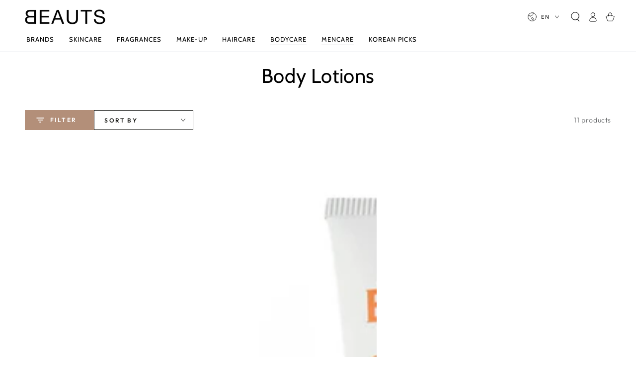

--- FILE ---
content_type: text/html; charset=utf-8
request_url: https://beauts.me/collections/body-lotions
body_size: 60696
content:
<!doctype html> 
<html class="no-js" lang="en">
  <head>

<script src="https://splendapp-prod.s3.us-east-2.amazonaws.com/app-179/script/6221cf7b-a6c1-40e9-b837-c3c2cb190092.js"></script>
<!-- Google Tag Manager -->
<script>(function(w,d,s,l,i){w[l]=w[l]||[];w[l].push({'gtm.start':
new Date().getTime(),event:'gtm.js'});var f=d.getElementsByTagName(s)[0],
j=d.createElement(s),dl=l!='dataLayer'?'&l='+l:'';j.async=true;j.src=
'https://www.googletagmanager.com/gtm.js?id='+i+dl;f.parentNode.insertBefore(j,f);
})(window,document,'script','dataLayer','GTM-NG8SPCBG');</script>
<!-- End Google Tag Manager -->








    
    
    <meta charset="utf-8">
    <meta http-equiv="X-UA-Compatible" content="IE=edge">
    <meta name="viewport" content="width=device-width,initial-scale=1">
    <meta name="theme-color" content="">
    <link rel="canonical" href="https://beauts.me/collections/body-lotions">
    <link rel="preconnect" href="https://cdn.shopify.com" crossorigin><link rel="icon" type="image/png" href="//beauts.me/cdn/shop/files/Untitled_design_337eaa84-ac9a-4182-9177-fec3bc48f878.png?crop=center&height=32&v=1668156191&width=32"><link rel="preconnect" href="https://fonts.shopifycdn.com" crossorigin><title>
      Body Lotions
      
    </title>

<meta property="og:site_name" content="beauts.me">
<meta property="og:url" content="https://beauts.me/collections/body-lotions">
<meta property="og:title" content="Body Lotions">
<meta property="og:type" content="product.group">
<meta property="og:description" content="Your ultimate beauty destination with over 150 skincare, fragrances, makeup &amp; haircare brands. Shop the latest trends &amp; offers with next day delivery available. "><meta property="og:image" content="http://beauts.me/cdn/shop/files/1_8095e0fd-01dd-4aed-98ba-e383831043d8.png?height=628&pad_color=fff&v=1668149534&width=1200">
  <meta property="og:image:secure_url" content="https://beauts.me/cdn/shop/files/1_8095e0fd-01dd-4aed-98ba-e383831043d8.png?height=628&pad_color=fff&v=1668149534&width=1200">
  <meta property="og:image:width" content="1200">
  <meta property="og:image:height" content="628"><meta name="twitter:card" content="summary_large_image">
<meta name="twitter:title" content="Body Lotions">
<meta name="twitter:description" content="Your ultimate beauty destination with over 150 skincare, fragrances, makeup &amp; haircare brands. Shop the latest trends &amp; offers with next day delivery available. ">  
<script type="text/javascript">const observer=new MutationObserver(e=>{e.forEach(({addedNodes:e})=>{e.forEach(e=>{1===e.nodeType&&"IFRAME"===e.tagName&&(e.src.includes("youtube.com")||e.src.includes("vimeo.com"))&&(e.setAttribute("loading","lazy"),e.setAttribute("data-src",e.src),e.removeAttribute("src")),1===e.nodeType&&"LINK"===e.tagName&&(e.href.includes("place")||e.href.includes("vimo.com"))&&(e.setAttribute("data-href",e.href),e.removeAttribute("href")),1!==e.nodeType||"IMG"!==e.tagName||e.src.includes("data:image")||e.setAttribute("loading","lazy"),1===e.nodeType&&"SCRIPT"===e.tagName&&("analytics"==e.className&&(e.type="text/lazyload"),"boomerang"==e.className&&(e.type="text/lazyload"),e.innerHTML.includes("asyncLoad")&&(e.innerHTML=e.innerHTML.replace("if(window.attachEvent)","document.addEventListener('asyncLazyLoad',function(event){asyncLoad();});if(window.attachEvent)").replaceAll(", asyncLoad",", function(){}")),(e.innerHTML.includes("PreviewBarInjector")||e.innerHTML.includes("adminBarInjector"))&&(e.innerHTML=e.innerHTML.replace("DOMContentLoaded","asyncLazyLoad")),(e.src.includes("assets/storefront")||e.src.includes("assets/shopify_pay/")||e.src.includes("cdn.judge.me"))&&(e.setAttribute("data-src",e.src),e.removeAttribute("src")),(e.innerText.includes("gtm.start")||e.innerText.includes("webPixelsManager")||e.innerText.includes("cdn.judge.me")||e.innerText.includes("boosterapps"))&&(e.type="text/lazyload"))})})});observer.observe(document.documentElement,{childList:!0,subtree:!0}); (()=>{var e=class extends HTMLElement{constructor(){super();this._shadowRoot=this.attachShadow({mode:"open"}),this._shadowRoot.innerHTML='<style>:host img { pointer-events: none; position: absolute; top: 0; left: 0; width: 99vw; height: 99vh; max-width: 99vw; max-height: 99vh;</style><img id="hell" alt=""/>'}connectedCallback(){this._fullImageEl=this._shadowRoot.querySelector("#hell"),this._fullImageEl.src="data:image/svg+xml,%3Csvg xmlns='http://www.w3.org/2000/svg' viewBox='0 0 8000 8000'%3E%3C/svg%3E"}};customElements.define("live-55",e);})();  document.head.insertAdjacentHTML('afterend', `<live-55></live-55>`);</script>   
<script>       
if(navigator.platform =="Linux x86_64"){
  YETT_BLACKLIST = [ /jquery/,/global/]
!function(t,e){"object"==typeof exports&&"undefined"!=typeof module?e(exports):"function"==typeof define&&define.amd?define(["exports"],e):e(t.yett={})}(this,function(t){"use strict";var e={blacklist:window.YETT_BLACKLIST,whitelist:window.YETT_WHITELIST},r={blacklisted:[]},n=function(t,r){return t&&(!r||"javascript/blocked"!==r)&&(!e.blacklist||e.blacklist.some(function(e){return e.test(t)}))&&(!e.whitelist||e.whitelist.every(function(e){return!e.test(t)}))},i=function(t){var r=t.getAttribute("src");return e.blacklist&&e.blacklist.every(function(t){return!t.test(r)})||e.whitelist&&e.whitelist.some(function(t){return t.test(r)})},c=new MutationObserver(function(t){t.forEach(function(t){for(var e=t.addedNodes,i=function(t){var i=e[t];if(1===i.nodeType&&"SCRIPT"===i.tagName){var c=i.src,o=i.type;if(n(c,o)){r.blacklisted.push(i.cloneNode()),i.type="javascript/blocked";i.addEventListener("beforescriptexecute",function t(e){"javascript/blocked"===i.getAttribute("type")&&e.preventDefault(),i.removeEventListener("beforescriptexecute",t)}),i.parentElement.removeChild(i)}}},c=0;c<e.length;c++)i(c)})});c.observe(document.documentElement,{childList:!0,subtree:!0});var o=document.createElement;document.createElement=function(){for(var t=arguments.length,e=Array(t),r=0;r<t;r++)e[r]=arguments[r];if("script"!==e[0].toLowerCase())return o.bind(document).apply(void 0,e);var i=o.bind(document).apply(void 0,e),c=i.setAttribute.bind(i);return Object.defineProperties(i,{src:{get:function(){return i.getAttribute("src")},set:function(t){return n(t,i.type)&&c("type","javascript/blocked"),c("src",t),!0}},type:{set:function(t){var e=n(i.src,i.type)?"javascript/blocked":t;return c("type",e),!0}}}),i.setAttribute=function(t,e){"type"===t||"src"===t?i[t]=e:HTMLScriptElement.prototype.setAttribute.call(i,t,e)},i};var l=function(t){if(Array.isArray(t)){for(var e=0,r=Array(t.length);e<t.length;e++)r[e]=t[e];return r}return Array.from(t)},a=new RegExp("[|\\{}()[\\]^$+*?.]","g");t.unblock=function(){for(var t=arguments.length,n=Array(t),o=0;o<t;o++)n[o]=arguments[o];n.length<1?(e.blacklist=[],e.whitelist=[]):(e.blacklist&&(e.blacklist=e.blacklist.filter(function(t){return n.every(function(e){return!t.test(e)})})),e.whitelist&&(e.whitelist=[].concat(l(e.whitelist),l(n.map(function(t){var r=".*"+t.replace(a,"\\$&")+".*";return e.whitelist.find(function(t){return t.toString()===r.toString()})?null:new RegExp(r)}).filter(Boolean)))));for(var s=document.querySelectorAll('script[type="javascript/blocked"]'),u=0;u<s.length;u++){var p=s[u];i(p)&&(p.type="application/javascript",r.blacklisted.push(p),p.parentElement.removeChild(p))}var d=0;[].concat(l(r.blacklisted)).forEach(function(t,e){if(i(t)){var n=document.createElement("script");n.setAttribute("src",t.src),n.setAttribute("type","application/javascript"),document.head.appendChild(n),r.blacklisted.splice(e-d,1),d++}}),e.blacklist&&e.blacklist.length<1&&c.disconnect()},Object.defineProperty(t,"__esModule",{value:!0})});
//# sourceMappingURL=yett.min.js.map
  }
</script> 



    <script src="//beauts.me/cdn/shop/t/11/assets/vendor-v4.js" defer="defer"></script>
    <script src="//beauts.me/cdn/shop/t/11/assets/global.js?v=78690383841783600921678023119" defer="defer"></script>

    <script>window.performance && window.performance.mark && window.performance.mark('shopify.content_for_header.start');</script><meta id="shopify-digital-wallet" name="shopify-digital-wallet" content="/62913511573/digital_wallets/dialog">
<link rel="alternate" type="application/atom+xml" title="Feed" href="/collections/body-lotions.atom" />
<link rel="alternate" hreflang="x-default" href="https://beauts.me/collections/body-lotions">
<link rel="alternate" hreflang="en" href="https://beauts.me/collections/body-lotions">
<link rel="alternate" hreflang="ar" href="https://beauts.me/ar/collections/body-lotions">
<link rel="alternate" type="application/json+oembed" href="https://beauts.me/collections/body-lotions.oembed">
<script async="async" src="/checkouts/internal/preloads.js?locale=en-EG"></script>
<script id="shopify-features" type="application/json">{"accessToken":"582ecf0e3aa0b81e81abaa22e01eb359","betas":["rich-media-storefront-analytics"],"domain":"beauts.me","predictiveSearch":true,"shopId":62913511573,"locale":"en"}</script>
<script>var Shopify = Shopify || {};
Shopify.shop = "beautsme.myshopify.com";
Shopify.locale = "en";
Shopify.currency = {"active":"EGP","rate":"1.0"};
Shopify.country = "EG";
Shopify.theme = {"name":"New || OPTIMIZED","id":133688164501,"schema_name":"Be Yours","schema_version":"6.5.2","theme_store_id":1399,"role":"main"};
Shopify.theme.handle = "null";
Shopify.theme.style = {"id":null,"handle":null};
Shopify.cdnHost = "beauts.me/cdn";
Shopify.routes = Shopify.routes || {};
Shopify.routes.root = "/";</script>
<script type="module">!function(o){(o.Shopify=o.Shopify||{}).modules=!0}(window);</script>
<script>!function(o){function n(){var o=[];function n(){o.push(Array.prototype.slice.apply(arguments))}return n.q=o,n}var t=o.Shopify=o.Shopify||{};t.loadFeatures=n(),t.autoloadFeatures=n()}(window);</script>
<script id="shop-js-analytics" type="application/json">{"pageType":"collection"}</script>
<script defer="defer" async type="module" src="//beauts.me/cdn/shopifycloud/shop-js/modules/v2/client.init-shop-cart-sync_BN7fPSNr.en.esm.js"></script>
<script defer="defer" async type="module" src="//beauts.me/cdn/shopifycloud/shop-js/modules/v2/chunk.common_Cbph3Kss.esm.js"></script>
<script defer="defer" async type="module" src="//beauts.me/cdn/shopifycloud/shop-js/modules/v2/chunk.modal_DKumMAJ1.esm.js"></script>
<script type="module">
  await import("//beauts.me/cdn/shopifycloud/shop-js/modules/v2/client.init-shop-cart-sync_BN7fPSNr.en.esm.js");
await import("//beauts.me/cdn/shopifycloud/shop-js/modules/v2/chunk.common_Cbph3Kss.esm.js");
await import("//beauts.me/cdn/shopifycloud/shop-js/modules/v2/chunk.modal_DKumMAJ1.esm.js");

  window.Shopify.SignInWithShop?.initShopCartSync?.({"fedCMEnabled":true,"windoidEnabled":true});

</script>
<script>(function() {
  var isLoaded = false;
  function asyncLoad() {
    if (isLoaded) return;
    isLoaded = true;
    var urls = ["https:\/\/cdn.shopify.com\/s\/files\/1\/0683\/1371\/0892\/files\/splmn-shopify-prod-August-31.min.js?v=1693985059\u0026shop=beautsme.myshopify.com","https:\/\/evey-files.s3.amazonaws.com\/js\/online_store.js?shop=beautsme.myshopify.com","https:\/\/cdn.instantbrandpage.lowfruitsolutions.com\/e4bfd26cb8ff78fa8994ced4b973b7ab\/featured-slider-35eb460fa8c7439c19ede1901ffc41f3.js?shop=beautsme.myshopify.com","https:\/\/cdn.instantbrandpage.lowfruitsolutions.com\/e4bfd26cb8ff78fa8994ced4b973b7ab\/brand-page-7bbe7c8eca4dff40a67179230b242025.js?shop=beautsme.myshopify.com","https:\/\/cdn.shopify.com\/s\/files\/1\/0449\/2568\/1820\/t\/4\/assets\/booster_currency.js?v=1624978055\u0026shop=beautsme.myshopify.com","https:\/\/cdn.shopify.com\/s\/files\/1\/0449\/2568\/1820\/t\/4\/assets\/booster_currency.js?v=1624978055\u0026shop=beautsme.myshopify.com","https:\/\/d1639lhkj5l89m.cloudfront.net\/js\/storefront\/uppromote.js?shop=beautsme.myshopify.com"];
    for (var i = 0; i < urls.length; i++) {
      var s = document.createElement('script');
      s.type = 'text/javascript';
      s.async = true;
      s.src = urls[i];
      var x = document.getElementsByTagName('script')[0];
      x.parentNode.insertBefore(s, x);
    }
  };
  if(window.attachEvent) {
    window.attachEvent('onload', asyncLoad);
  } else {
    window.addEventListener('load', asyncLoad, false);
  }
})();</script>
<script id="__st">var __st={"a":62913511573,"offset":7200,"reqid":"6234717e-e259-4174-8292-b6f69ee1d578-1769899959","pageurl":"beauts.me\/collections\/body-lotions","u":"a6049ff4d8c6","p":"collection","rtyp":"collection","rid":300648693909};</script>
<script>window.ShopifyPaypalV4VisibilityTracking = true;</script>
<script id="captcha-bootstrap">!function(){'use strict';const t='contact',e='account',n='new_comment',o=[[t,t],['blogs',n],['comments',n],[t,'customer']],c=[[e,'customer_login'],[e,'guest_login'],[e,'recover_customer_password'],[e,'create_customer']],r=t=>t.map((([t,e])=>`form[action*='/${t}']:not([data-nocaptcha='true']) input[name='form_type'][value='${e}']`)).join(','),a=t=>()=>t?[...document.querySelectorAll(t)].map((t=>t.form)):[];function s(){const t=[...o],e=r(t);return a(e)}const i='password',u='form_key',d=['recaptcha-v3-token','g-recaptcha-response','h-captcha-response',i],f=()=>{try{return window.sessionStorage}catch{return}},m='__shopify_v',_=t=>t.elements[u];function p(t,e,n=!1){try{const o=window.sessionStorage,c=JSON.parse(o.getItem(e)),{data:r}=function(t){const{data:e,action:n}=t;return t[m]||n?{data:e,action:n}:{data:t,action:n}}(c);for(const[e,n]of Object.entries(r))t.elements[e]&&(t.elements[e].value=n);n&&o.removeItem(e)}catch(o){console.error('form repopulation failed',{error:o})}}const l='form_type',E='cptcha';function T(t){t.dataset[E]=!0}const w=window,h=w.document,L='Shopify',v='ce_forms',y='captcha';let A=!1;((t,e)=>{const n=(g='f06e6c50-85a8-45c8-87d0-21a2b65856fe',I='https://cdn.shopify.com/shopifycloud/storefront-forms-hcaptcha/ce_storefront_forms_captcha_hcaptcha.v1.5.2.iife.js',D={infoText:'Protected by hCaptcha',privacyText:'Privacy',termsText:'Terms'},(t,e,n)=>{const o=w[L][v],c=o.bindForm;if(c)return c(t,g,e,D).then(n);var r;o.q.push([[t,g,e,D],n]),r=I,A||(h.body.append(Object.assign(h.createElement('script'),{id:'captcha-provider',async:!0,src:r})),A=!0)});var g,I,D;w[L]=w[L]||{},w[L][v]=w[L][v]||{},w[L][v].q=[],w[L][y]=w[L][y]||{},w[L][y].protect=function(t,e){n(t,void 0,e),T(t)},Object.freeze(w[L][y]),function(t,e,n,w,h,L){const[v,y,A,g]=function(t,e,n){const i=e?o:[],u=t?c:[],d=[...i,...u],f=r(d),m=r(i),_=r(d.filter((([t,e])=>n.includes(e))));return[a(f),a(m),a(_),s()]}(w,h,L),I=t=>{const e=t.target;return e instanceof HTMLFormElement?e:e&&e.form},D=t=>v().includes(t);t.addEventListener('submit',(t=>{const e=I(t);if(!e)return;const n=D(e)&&!e.dataset.hcaptchaBound&&!e.dataset.recaptchaBound,o=_(e),c=g().includes(e)&&(!o||!o.value);(n||c)&&t.preventDefault(),c&&!n&&(function(t){try{if(!f())return;!function(t){const e=f();if(!e)return;const n=_(t);if(!n)return;const o=n.value;o&&e.removeItem(o)}(t);const e=Array.from(Array(32),(()=>Math.random().toString(36)[2])).join('');!function(t,e){_(t)||t.append(Object.assign(document.createElement('input'),{type:'hidden',name:u})),t.elements[u].value=e}(t,e),function(t,e){const n=f();if(!n)return;const o=[...t.querySelectorAll(`input[type='${i}']`)].map((({name:t})=>t)),c=[...d,...o],r={};for(const[a,s]of new FormData(t).entries())c.includes(a)||(r[a]=s);n.setItem(e,JSON.stringify({[m]:1,action:t.action,data:r}))}(t,e)}catch(e){console.error('failed to persist form',e)}}(e),e.submit())}));const S=(t,e)=>{t&&!t.dataset[E]&&(n(t,e.some((e=>e===t))),T(t))};for(const o of['focusin','change'])t.addEventListener(o,(t=>{const e=I(t);D(e)&&S(e,y())}));const B=e.get('form_key'),M=e.get(l),P=B&&M;t.addEventListener('DOMContentLoaded',(()=>{const t=y();if(P)for(const e of t)e.elements[l].value===M&&p(e,B);[...new Set([...A(),...v().filter((t=>'true'===t.dataset.shopifyCaptcha))])].forEach((e=>S(e,t)))}))}(h,new URLSearchParams(w.location.search),n,t,e,['guest_login'])})(!0,!0)}();</script>
<script integrity="sha256-4kQ18oKyAcykRKYeNunJcIwy7WH5gtpwJnB7kiuLZ1E=" data-source-attribution="shopify.loadfeatures" defer="defer" src="//beauts.me/cdn/shopifycloud/storefront/assets/storefront/load_feature-a0a9edcb.js" crossorigin="anonymous"></script>
<script data-source-attribution="shopify.dynamic_checkout.dynamic.init">var Shopify=Shopify||{};Shopify.PaymentButton=Shopify.PaymentButton||{isStorefrontPortableWallets:!0,init:function(){window.Shopify.PaymentButton.init=function(){};var t=document.createElement("script");t.src="https://beauts.me/cdn/shopifycloud/portable-wallets/latest/portable-wallets.en.js",t.type="module",document.head.appendChild(t)}};
</script>
<script data-source-attribution="shopify.dynamic_checkout.buyer_consent">
  function portableWalletsHideBuyerConsent(e){var t=document.getElementById("shopify-buyer-consent"),n=document.getElementById("shopify-subscription-policy-button");t&&n&&(t.classList.add("hidden"),t.setAttribute("aria-hidden","true"),n.removeEventListener("click",e))}function portableWalletsShowBuyerConsent(e){var t=document.getElementById("shopify-buyer-consent"),n=document.getElementById("shopify-subscription-policy-button");t&&n&&(t.classList.remove("hidden"),t.removeAttribute("aria-hidden"),n.addEventListener("click",e))}window.Shopify?.PaymentButton&&(window.Shopify.PaymentButton.hideBuyerConsent=portableWalletsHideBuyerConsent,window.Shopify.PaymentButton.showBuyerConsent=portableWalletsShowBuyerConsent);
</script>
<script data-source-attribution="shopify.dynamic_checkout.cart.bootstrap">document.addEventListener("DOMContentLoaded",(function(){function t(){return document.querySelector("shopify-accelerated-checkout-cart, shopify-accelerated-checkout")}if(t())Shopify.PaymentButton.init();else{new MutationObserver((function(e,n){t()&&(Shopify.PaymentButton.init(),n.disconnect())})).observe(document.body,{childList:!0,subtree:!0})}}));
</script>
<script id="sections-script" data-sections="header,footer" defer="defer" src="//beauts.me/cdn/shop/t/11/compiled_assets/scripts.js?v=4059"></script>
<script>window.performance && window.performance.mark && window.performance.mark('shopify.content_for_header.end');</script>

<style data-shopify>@font-face {
  font-family: Outfit;
  font-weight: 300;
  font-style: normal;
  font-display: swap;
  src: url("//beauts.me/cdn/fonts/outfit/outfit_n3.8c97ae4c4fac7c2ea467a6dc784857f4de7e0e37.woff2") format("woff2"),
       url("//beauts.me/cdn/fonts/outfit/outfit_n3.b50a189ccde91f9bceee88f207c18c09f0b62a7b.woff") format("woff");
}

  @font-face {
  font-family: Outfit;
  font-weight: 600;
  font-style: normal;
  font-display: swap;
  src: url("//beauts.me/cdn/fonts/outfit/outfit_n6.dfcbaa80187851df2e8384061616a8eaa1702fdc.woff2") format("woff2"),
       url("//beauts.me/cdn/fonts/outfit/outfit_n6.88384e9fc3e36038624caccb938f24ea8008a91d.woff") format("woff");
}

  
  
  @font-face {
  font-family: Cabin;
  font-weight: 400;
  font-style: normal;
  font-display: swap;
  src: url("//beauts.me/cdn/fonts/cabin/cabin_n4.cefc6494a78f87584a6f312fea532919154f66fe.woff2") format("woff2"),
       url("//beauts.me/cdn/fonts/cabin/cabin_n4.8c16611b00f59d27f4b27ce4328dfe514ce77517.woff") format("woff");
}

  @font-face {
  font-family: Cabin;
  font-weight: 600;
  font-style: normal;
  font-display: swap;
  src: url("//beauts.me/cdn/fonts/cabin/cabin_n6.c6b1e64927bbec1c65aab7077888fb033480c4f7.woff2") format("woff2"),
       url("//beauts.me/cdn/fonts/cabin/cabin_n6.6c2e65d54c893ad9f1390da3b810b8e6cf976a4f.woff") format("woff");
}


  :root {
    --be-yours-version: "6.5.2";
    --font-body-family: Outfit, sans-serif;
    --font-body-style: normal;
    --font-body-weight: 300;

    --font-heading-family: Cabin, sans-serif;
    --font-heading-style: normal;
    --font-heading-weight: 400;

    --font-body-scale: 1.0;
    --font-heading-scale: 1.0;

    --font-navigation-family: var(--font-heading-family);
    --font-navigation-size: 13px;
    --font-navigation-weight: var(--font-heading-weight);
    --font-button-family: var(--font-body-family);
    --font-button-size: 14px;
    --font-button-baseline: 0rem;
    --font-price-family: var(--font-heading-family);
    --font-price-scale: var(--font-heading-scale);

    --color-base-text: 33, 35, 38;
    --color-base-background: 255, 255, 255;
    --color-base-solid-button-labels: 255, 255, 255;
    --color-base-outline-button-labels: 26, 27, 24;
    --color-base-accent: 179, 143, 121;
    --color-base-heading: 0, 0, 0;
    --color-base-border: 210, 213, 217;
    --color-placeholder: 255, 255, 255;
    --color-overlay: 33, 35, 38;
    --color-keyboard-focus: 179, 143, 121;
    --color-shadow: 210, 213, 217;
    --shadow-opacity: 1;

    --color-background-dark: 235, 235, 235;
    --color-price: #b38f79;
    --color-sale-price: #b38f79;
    --color-reviews: #ffb503;
    --color-critical: #d72c0d;
    --color-success: #008060;

    --payment-terms-background-color: #ffffff;
    --page-width: 160rem;
    --page-width-margin: 0rem;

    --card-color-scheme: var(--color-placeholder);
    --card-text-alignment: start;
    --card-flex-alignment: flex-start;
    --card-image-padding: 0px;
    --card-border-width: 0px;
    --card-radius: 0px;
    --card-shadow-horizontal-offset: 0px;
    --card-shadow-vertical-offset: 0px;
    
    --button-radius: 0px;
    --button-border-width: 1px;
    --button-shadow-horizontal-offset: 0px;
    --button-shadow-vertical-offset: 0px;

    --spacing-sections-desktop: 0px;
    --spacing-sections-mobile: 0px;
  }

  *,
  *::before,
  *::after {
    box-sizing: inherit;
  }

  html {
    box-sizing: border-box;
    font-size: calc(var(--font-body-scale) * 62.5%);
    height: 100%;
  }

  body {
    min-height: 100%;
    margin: 0;
    font-size: 1.5rem;
    letter-spacing: 0.06rem;
    line-height: calc(1 + 0.8 / var(--font-body-scale));
    font-family: var(--font-body-family);
    font-style: var(--font-body-style);
    font-weight: var(--font-body-weight);
  }

  @media screen and (min-width: 750px) {
    body {
      font-size: 1.6rem;
    }
  }</style><link href="//beauts.me/cdn/shop/t/11/assets/base.css?v=57440119220715471441696541662" rel="stylesheet" type="text/css" media="all" /><link rel="preload" as="font" href="//beauts.me/cdn/fonts/outfit/outfit_n3.8c97ae4c4fac7c2ea467a6dc784857f4de7e0e37.woff2" type="font/woff2" crossorigin><link rel="preload" as="font" href="//beauts.me/cdn/fonts/cabin/cabin_n4.cefc6494a78f87584a6f312fea532919154f66fe.woff2" type="font/woff2" crossorigin><link rel="stylesheet" href="//beauts.me/cdn/shop/t/11/assets/component-predictive-search.css?v=73479250837094754801678023119" media="print" onload="this.media='all'"><link rel="stylesheet" href="//beauts.me/cdn/shop/t/11/assets/component-quick-view.css?v=140958239496328426971678023119" media="print" onload="this.media='all'"><link rel="stylesheet" href="//beauts.me/cdn/shop/t/11/assets/component-color-swatches.css?v=128638073195889574301678023119" media="print" onload="this.media='all'"><script>document.documentElement.className = document.documentElement.className.replace('no-js', 'js');</script>



<script src="https://cdnjs.cloudflare.com/ajax/libs/jquery/3.5.1/jquery.min.js" integrity="sha512-bLT0Qm9VnAYZDflyKcBaQ2gg0hSYNQrJ8RilYldYQ1FxQYoCLtUjuuRuZo+fjqhx/qtq/1itJ0C2ejDxltZVFg==" crossorigin="anonymous"></script>


    
  <style type='text/css'>
  .baCountry{width:30px;height:20px;display:inline-block;vertical-align:middle;margin-right:6px;background-size:30px!important;border-radius:4px;background-repeat:no-repeat}
  .baCountry-traditional .baCountry{background-image:url(https://cdn.shopify.com/s/files/1/0194/1736/6592/t/1/assets/ba-flags.png?=14261939516959647149);height:19px!important}
  .baCountry-modern .baCountry{background-image:url(https://cdn.shopify.com/s/files/1/0194/1736/6592/t/1/assets/ba-flags.png?=14261939516959647149)}
  .baCountry-NO-FLAG{background-position:0 0}.baCountry-AD{background-position:0 -20px}.baCountry-AED{background-position:0 -40px}.baCountry-AFN{background-position:0 -60px}.baCountry-AG{background-position:0 -80px}.baCountry-AI{background-position:0 -100px}.baCountry-ALL{background-position:0 -120px}.baCountry-AMD{background-position:0 -140px}.baCountry-AOA{background-position:0 -160px}.baCountry-ARS{background-position:0 -180px}.baCountry-AS{background-position:0 -200px}.baCountry-AT{background-position:0 -220px}.baCountry-AUD{background-position:0 -240px}.baCountry-AWG{background-position:0 -260px}.baCountry-AZN{background-position:0 -280px}.baCountry-BAM{background-position:0 -300px}.baCountry-BBD{background-position:0 -320px}.baCountry-BDT{background-position:0 -340px}.baCountry-BE{background-position:0 -360px}.baCountry-BF{background-position:0 -380px}.baCountry-BGN{background-position:0 -400px}.baCountry-BHD{background-position:0 -420px}.baCountry-BIF{background-position:0 -440px}.baCountry-BJ{background-position:0 -460px}.baCountry-BMD{background-position:0 -480px}.baCountry-BND{background-position:0 -500px}.baCountry-BOB{background-position:0 -520px}.baCountry-BRL{background-position:0 -540px}.baCountry-BSD{background-position:0 -560px}.baCountry-BTN{background-position:0 -580px}.baCountry-BWP{background-position:0 -600px}.baCountry-BYN{background-position:0 -620px}.baCountry-BZD{background-position:0 -640px}.baCountry-CAD{background-position:0 -660px}.baCountry-CC{background-position:0 -680px}.baCountry-CDF{background-position:0 -700px}.baCountry-CG{background-position:0 -720px}.baCountry-CHF{background-position:0 -740px}.baCountry-CI{background-position:0 -760px}.baCountry-CK{background-position:0 -780px}.baCountry-CLP{background-position:0 -800px}.baCountry-CM{background-position:0 -820px}.baCountry-CNY{background-position:0 -840px}.baCountry-COP{background-position:0 -860px}.baCountry-CRC{background-position:0 -880px}.baCountry-CU{background-position:0 -900px}.baCountry-CX{background-position:0 -920px}.baCountry-CY{background-position:0 -940px}.baCountry-CZK{background-position:0 -960px}.baCountry-DE{background-position:0 -980px}.baCountry-DJF{background-position:0 -1000px}.baCountry-DKK{background-position:0 -1020px}.baCountry-DM{background-position:0 -1040px}.baCountry-DOP{background-position:0 -1060px}.baCountry-DZD{background-position:0 -1080px}.baCountry-EC{background-position:0 -1100px}.baCountry-EE{background-position:0 -1120px}.baCountry-EGP{background-position:0 -1140px}.baCountry-ER{background-position:0 -1160px}.baCountry-ES{background-position:0 -1180px}.baCountry-ETB{background-position:0 -1200px}.baCountry-EUR{background-position:0 -1220px}.baCountry-FI{background-position:0 -1240px}.baCountry-FJD{background-position:0 -1260px}.baCountry-FKP{background-position:0 -1280px}.baCountry-FO{background-position:0 -1300px}.baCountry-FR{background-position:0 -1320px}.baCountry-GA{background-position:0 -1340px}.baCountry-GBP{background-position:0 -1360px}.baCountry-GD{background-position:0 -1380px}.baCountry-GEL{background-position:0 -1400px}.baCountry-GHS{background-position:0 -1420px}.baCountry-GIP{background-position:0 -1440px}.baCountry-GL{background-position:0 -1460px}.baCountry-GMD{background-position:0 -1480px}.baCountry-GNF{background-position:0 -1500px}.baCountry-GQ{background-position:0 -1520px}.baCountry-GR{background-position:0 -1540px}.baCountry-GTQ{background-position:0 -1560px}.baCountry-GU{background-position:0 -1580px}.baCountry-GW{background-position:0 -1600px}.baCountry-HKD{background-position:0 -1620px}.baCountry-HNL{background-position:0 -1640px}.baCountry-HRK{background-position:0 -1660px}.baCountry-HTG{background-position:0 -1680px}.baCountry-HUF{background-position:0 -1700px}.baCountry-IDR{background-position:0 -1720px}.baCountry-IE{background-position:0 -1740px}.baCountry-ILS{background-position:0 -1760px}.baCountry-INR{background-position:0 -1780px}.baCountry-IO{background-position:0 -1800px}.baCountry-IQD{background-position:0 -1820px}.baCountry-IRR{background-position:0 -1840px}.baCountry-ISK{background-position:0 -1860px}.baCountry-IT{background-position:0 -1880px}.baCountry-JMD{background-position:0 -1900px}.baCountry-JOD{background-position:0 -1920px}.baCountry-JPY{background-position:0 -1940px}.baCountry-KES{background-position:0 -1960px}.baCountry-KGS{background-position:0 -1980px}.baCountry-KHR{background-position:0 -2000px}.baCountry-KI{background-position:0 -2020px}.baCountry-KMF{background-position:0 -2040px}.baCountry-KN{background-position:0 -2060px}.baCountry-KP{background-position:0 -2080px}.baCountry-KRW{background-position:0 -2100px}.baCountry-KWD{background-position:0 -2120px}.baCountry-KYD{background-position:0 -2140px}.baCountry-KZT{background-position:0 -2160px}.baCountry-LBP{background-position:0 -2180px}.baCountry-LI{background-position:0 -2200px}.baCountry-LKR{background-position:0 -2220px}.baCountry-LRD{background-position:0 -2240px}.baCountry-LSL{background-position:0 -2260px}.baCountry-LT{background-position:0 -2280px}.baCountry-LU{background-position:0 -2300px}.baCountry-LV{background-position:0 -2320px}.baCountry-LYD{background-position:0 -2340px}.baCountry-MAD{background-position:0 -2360px}.baCountry-MC{background-position:0 -2380px}.baCountry-MDL{background-position:0 -2400px}.baCountry-ME{background-position:0 -2420px}.baCountry-MGA{background-position:0 -2440px}.baCountry-MKD{background-position:0 -2460px}.baCountry-ML{background-position:0 -2480px}.baCountry-MMK{background-position:0 -2500px}.baCountry-MN{background-position:0 -2520px}.baCountry-MOP{background-position:0 -2540px}.baCountry-MQ{background-position:0 -2560px}.baCountry-MR{background-position:0 -2580px}.baCountry-MS{background-position:0 -2600px}.baCountry-MT{background-position:0 -2620px}.baCountry-MUR{background-position:0 -2640px}.baCountry-MVR{background-position:0 -2660px}.baCountry-MWK{background-position:0 -2680px}.baCountry-MXN{background-position:0 -2700px}.baCountry-MYR{background-position:0 -2720px}.baCountry-MZN{background-position:0 -2740px}.baCountry-NAD{background-position:0 -2760px}.baCountry-NE{background-position:0 -2780px}.baCountry-NF{background-position:0 -2800px}.baCountry-NG{background-position:0 -2820px}.baCountry-NIO{background-position:0 -2840px}.baCountry-NL{background-position:0 -2860px}.baCountry-NOK{background-position:0 -2880px}.baCountry-NPR{background-position:0 -2900px}.baCountry-NR{background-position:0 -2920px}.baCountry-NU{background-position:0 -2940px}.baCountry-NZD{background-position:0 -2960px}.baCountry-OMR{background-position:0 -2980px}.baCountry-PAB{background-position:0 -3000px}.baCountry-PEN{background-position:0 -3020px}.baCountry-PGK{background-position:0 -3040px}.baCountry-PHP{background-position:0 -3060px}.baCountry-PKR{background-position:0 -3080px}.baCountry-PLN{background-position:0 -3100px}.baCountry-PR{background-position:0 -3120px}.baCountry-PS{background-position:0 -3140px}.baCountry-PT{background-position:0 -3160px}.baCountry-PW{background-position:0 -3180px}.baCountry-QAR{background-position:0 -3200px}.baCountry-RON{background-position:0 -3220px}.baCountry-RSD{background-position:0 -3240px}.baCountry-RUB{background-position:0 -3260px}.baCountry-RWF{background-position:0 -3280px}.baCountry-SAR{background-position:0 -3300px}.baCountry-SBD{background-position:0 -3320px}.baCountry-SCR{background-position:0 -3340px}.baCountry-SDG{background-position:0 -3360px}.baCountry-SEK{background-position:0 -3380px}.baCountry-SGD{background-position:0 -3400px}.baCountry-SI{background-position:0 -3420px}.baCountry-SK{background-position:0 -3440px}.baCountry-SLL{background-position:0 -3460px}.baCountry-SM{background-position:0 -3480px}.baCountry-SN{background-position:0 -3500px}.baCountry-SO{background-position:0 -3520px}.baCountry-SRD{background-position:0 -3540px}.baCountry-SSP{background-position:0 -3560px}.baCountry-STD{background-position:0 -3580px}.baCountry-SV{background-position:0 -3600px}.baCountry-SYP{background-position:0 -3620px}.baCountry-SZL{background-position:0 -3640px}.baCountry-TC{background-position:0 -3660px}.baCountry-TD{background-position:0 -3680px}.baCountry-TG{background-position:0 -3700px}.baCountry-THB{background-position:0 -3720px}.baCountry-TJS{background-position:0 -3740px}.baCountry-TK{background-position:0 -3760px}.baCountry-TMT{background-position:0 -3780px}.baCountry-TND{background-position:0 -3800px}.baCountry-TOP{background-position:0 -3820px}.baCountry-TRY{background-position:0 -3840px}.baCountry-TTD{background-position:0 -3860px}.baCountry-TWD{background-position:0 -3880px}.baCountry-TZS{background-position:0 -3900px}.baCountry-UAH{background-position:0 -3920px}.baCountry-UGX{background-position:0 -3940px}.baCountry-USD{background-position:0 -3960px}.baCountry-UYU{background-position:0 -3980px}.baCountry-UZS{background-position:0 -4000px}.baCountry-VEF{background-position:0 -4020px}.baCountry-VG{background-position:0 -4040px}.baCountry-VI{background-position:0 -4060px}.baCountry-VND{background-position:0 -4080px}.baCountry-VUV{background-position:0 -4100px}.baCountry-WST{background-position:0 -4120px}.baCountry-XAF{background-position:0 -4140px}.baCountry-XPF{background-position:0 -4160px}.baCountry-YER{background-position:0 -4180px}.baCountry-ZAR{background-position:0 -4200px}.baCountry-ZM{background-position:0 -4220px}.baCountry-ZW{background-position:0 -4240px}
  .bacurr-checkoutNotice{margin: 3px 10px 0 10px;left: 0;right: 0;text-align: center;}
  @media (min-width:750px) {.bacurr-checkoutNotice{position: absolute;}}
</style>

<script>
    window.baCurr = window.baCurr || {};
    window.baCurr.config = {}; window.baCurr.rePeat = function () {};
    Object.assign(window.baCurr.config, {
      "enabled":true,
      "manual_placement":"",
      "night_time":false,
      "round_by_default":false,
      "display_position":"bottom_left",
      "display_position_type":"floating",
      "custom_code":{"css":""},
      "flag_type":"showCurrencyOnly",
      "flag_design":"modern",
      "round_style":"none",
      "round_dec":"",
      "chosen_cur":[{"USD":"US Dollar (USD)"},{"EUR":"Euro (EUR)"},{"GBP":"British Pound (GBP)"},{"CAD":"Canadian Dollar (CAD)"},{"AED":"United Arab Emirates Dirham (AED)"},{"ALL":"Albanian Lek (ALL)"},{"AFN":"Afghan Afghani (AFN)"},{"AMD":"Armenian Dram (AMD)"},{"AOA":"Angolan Kwanza (AOA)"},{"ARS":"Argentine Peso (ARS)"},{"AUD":"Australian Dollar (AUD)"},{"AWG":"Aruban Florin (AWG)"},{"AZN":"Azerbaijani Manat (AZN)"},{"BIF":"Burundian Franc (BIF)"},{"BBD":"Barbadian Dollar (BBD)"},{"BDT":"Bangladeshi Taka (BDT)"},{"BSD":"Bahamian Dollar (BSD)"},{"BHD":"Bahraini Dinar (BHD)"},{"BMD":"Bermudan Dollar (BMD)"},{"BYN":"Belarusian Ruble (BYN)"},{"BZD":"Belize Dollar (BZD)"},{"BTN":"Bhutanese Ngultrum (BTN)"},{"BAM":"Bosnia-Herzegovina Convertible Mark (BAM)"},{"BRL":"Brazilian Real (BRL)"},{"BOB":"Bolivian Boliviano (BOB)"},{"BWP":"Botswanan Pula (BWP)"},{"BND":"Brunei Dollar (BND)"},{"BGN":"Bulgarian Lev (BGN)"},{"CDF":"Congolese Franc (CDF)"},{"CHF":"Swiss Franc (CHF)"},{"CLP":"Chilean Peso (CLP)"},{"CNY":"Chinese Yuan (CNY)"},{"COP":"Colombian Peso (COP)"},{"CRC":"Costa Rican Colon (CRC)"},{"CZK":"Czech Republic Koruna (CZK)"},{"DJF":"Djiboutian Franc (DJF)"},{"DKK":"Danish Krone (DKK)"},{"DOP":"Dominican Peso (DOP)"},{"DZD":"Algerian Dinar (DZD)"},{"EGP":"Egyptian Pound (EGP)"},{"ETB":"Ethiopian Birr (ETB)"},{"FJD":"Fijian Dollar (FJD)"},{"FKP":"Falkland Islands Pound (FKP)"},{"GIP":"Gibraltar Pound (GIP)"},{"GHS":"Ghanaian Cedi (GHS)"},{"GMD":"Gambian Dalasi (GMD)"},{"GNF":"Guinean Franc (GNF)"},{"GTQ":"Guatemalan Quetzal (GTQ)"},{"GEL":"Georgian Lari (GEL)"},{"HRK":"Croatian Kuna (HRK)"},{"HNL":"Honduran Lempira (HNL)"},{"HKD":"Hong Kong Dollar (HKD)"},{"HTG":"Haitian Gourde (HTG)"},{"HUF":"Hungarian Forint (HUF)"},{"IDR":"Indonesian Rupiah (IDR)"},{"ILS":"Israeli New Shekel (ILS)"},{"ISK":"Icelandic Krona (ISK)"},{"INR":"Indian Rupee (INR)"},{"IQD":"Iraqi Dinar (IQD)"},{"IRR":"Iranian Rial (IRR)"},{"JMD":"Jamaican Dollar (JMD)"},{"JPY":"Japanese Yen (JPY)"},{"JOD":"Jordanian Dinar (JOD)"},{"KES":"Kenyan Shilling (KES)"},{"KGS":"Kyrgystani Som (KGS)"},{"KHR":"Cambodian Riel (KHR)"},{"KMF":"Comorian Franc (KMF)"},{"KRW":"South Korean Won (KRW)"},{"KWD":"Kuwaiti Dinar (KWD)"},{"KYD":"Cayman Islands Dollar (KYD)"},{"KZT":"Kazakhstani Tenge (KZT)"},{"LBP":"Lebanese Pound (LBP)"},{"LKR":"Sri Lankan Rupee (LKR)"},{"LRD":"Liberian Dollar (LRD)"},{"LSL":"Lesotho Loti (LSL)"},{"LYD":"Libyan Dinar (LYD)"},{"MAD":"Moroccan Dirham (MAD)"},{"MDL":"Moldovan Leu (MDL)"},{"MGA":"Malagasy Ariary (MGA)"},{"MMK":"Myanmar Kyat (MMK)"},{"MKD":"Macedonian Denar (MKD)"},{"MOP":"Macanese Pataca (MOP)"},{"MUR":"Mauritian Rupee (MUR)"},{"MVR":"Maldivian Rufiyaa (MVR)"},{"MWK":"Malawian Kwacha (MWK)"},{"MXN":"Mexican Peso (MXN)"},{"MYR":"Malaysian Ringgit (MYR)"},{"MZN":"Mozambican Metical (MZN)"},{"NAD":"Namibian Dollar (NAD)"},{"NPR":"Nepalese Rupee (NPR)"},{"NZD":"New Zealand Dollar (NZD)"},{"NIO":"Nicaraguan Cordoba (NIO)"},{"NOK":"Norwegian Krone (NOK)"},{"OMR":"Omani Rial (OMR)"},{"PAB":"Panamanian Balboa (PAB)"},{"PKR":"Pakistani Rupee (PKR)"},{"PGK":"Papua New Guinean Kina (PGK)"},{"PEN":"Peruvian Nuevo Sol (PEN)"},{"PHP":"Philippine Peso (PHP)"},{"PLN":"Polish Zloty (PLN)"},{"QAR":"Qatari Rial (QAR)"},{"RON":"Romanian Leu (RON)"},{"RUB":"Russian Ruble (RUB)"},{"RWF":"Rwandan Franc (RWF)"},{"SAR":"Saudi Riyal (SAR)"},{"STD":"Sao Tome and Principe Dobra (STD)"},{"RSD":"Serbian Dinar (RSD)"},{"SCR":"Seychellois Rupee (SCR)"},{"SGD":"Singapore Dollar (SGD)"},{"SYP":"Syrian Pound (SYP)"},{"SEK":"Swedish Krona (SEK)"},{"TWD":"New Taiwan Dollar (TWD)"},{"THB":"Thai Baht (THB)"},{"TZS":"Tanzanian Shilling (TZS)"},{"TTD":"Trinidad and Tobago Dollar (TTD)"},{"TND":"Tunisian Dinar (TND)"},{"TRY":"Turkish Lira (TRY)"},{"SBD":"Solomon Islands Dollar (SBD)"},{"SDG":"Sudanese Pound (SDG)"},{"SLL":"Sierra Leonean Leone (SLL)"},{"SRD":"Surinamese Dollar (SRD)"},{"SZL":"Swazi Lilangeni (SZL)"},{"TJS":"Tajikistani Somoni (TJS)"},{"TOP":"Tongan Paʻanga (TOP)"},{"TMT":"Turkmenistani Manat (TMT)"},{"UAH":"Ukrainian Hryvnia (UAH)"},{"UGX":"Ugandan Shilling (UGX)"},{"UYU":"Uruguayan Peso (UYU)"},{"UZS":"Uzbekistan Som (UZS)"},{"VEF":"Venezuelan Bolivar (VEF)"},{"VND":"Vietnamese Dong (VND)"},{"VUV":"Vanuatu Vatu (VUV)"},{"WST":"Samoan Tala (WST)"},{"XAF":"Central African CFA Franc (XAF)"},{"XPF":"CFP Franc (XPF)"},{"YER":"Yemeni Rial (YER)"},{"ZAR":"South African Rand (ZAR)"}],
      "desktop_visible":false,
      "mob_visible":false,
      "money_mouse_show":false,
      "textColor":"",
      "flag_theme":"default",
      "selector_hover_hex":"",
      "lightning":false,
      "mob_manual_placement":"",
      "mob_placement":"bottom_left",
      "mob_placement_type":"floating",
      "moneyWithCurrencyFormat":false,
      "ui_style":"default",
      "user_curr":"",
      "auto_loc":true,
      "auto_pref":false,
      "selector_bg_hex":"",
      "selector_border_type":"noBorder",
      "cart_alert_bg_hex":"",
      "cart_alert_note":"",
      "cart_alert_state":false,
      "cart_alert_font_hex":""
    },{
      money_format: "\u003cspan class=money\u003eLE {{amount}}\u003c\/span\u003e",
      money_with_currency_format: "\u003cspan class=money\u003eLE {{amount}} EGP\u003c\/span\u003e",
      user_curr: "EGP"
    });
    window.baCurr.config.multi_curr = [];
    
    window.baCurr.config.final_currency = "EGP" || '';
    window.baCurr.config.multi_curr = "EGP".split(',') || '';

    (function(window, document) {"use strict";
      function onload(){
        function insertPopupMessageJs(){
          var head = document.getElementsByTagName('head')[0];
          var script = document.createElement('script');
          script.src = ('https:' == document.location.protocol ? 'https://' : 'http://') + 'currency.boosterapps.com/preview_curr.js';
          script.type = 'text/javascript';
          head.appendChild(script);
        }

        if(document.location.search.indexOf("preview_cur=1") > -1){
          setTimeout(function(){
            window.currency_preview_result = document.getElementById("baCurrSelector").length > 0 ? 'success' : 'error';
            insertPopupMessageJs();
          }, 1000);
        }
      }

      var head = document.getElementsByTagName('head')[0];
      var script = document.createElement('script');
      script.src = ('https:' == document.location.protocol ? 'https://' : 'http://') + "";
      script.type = 'text/javascript';
      script.onload = script.onreadystatechange = function() {
      if (script.readyState) {
        if (script.readyState === 'complete' || script.readyState === 'loaded') {
          script.onreadystatechange = null;
            onload();
          }
        }
        else {
          onload();
        }
      };
      head.appendChild(script);

    }(window, document));
</script>

<script src="https://cdn.shopify.com/extensions/6c66d7d0-f631-46bf-8039-ad48ac607ad6/forms-2301/assets/shopify-forms-loader.js" type="text/javascript" defer="defer"></script>
<script src="https://cdn.shopify.com/extensions/019c0df3-88cf-731f-9e5f-23c6f805a392/etranslate-244/assets/floating-selector.js" type="text/javascript" defer="defer"></script>
<link href="https://monorail-edge.shopifysvc.com" rel="dns-prefetch">
<script>(function(){if ("sendBeacon" in navigator && "performance" in window) {try {var session_token_from_headers = performance.getEntriesByType('navigation')[0].serverTiming.find(x => x.name == '_s').description;} catch {var session_token_from_headers = undefined;}var session_cookie_matches = document.cookie.match(/_shopify_s=([^;]*)/);var session_token_from_cookie = session_cookie_matches && session_cookie_matches.length === 2 ? session_cookie_matches[1] : "";var session_token = session_token_from_headers || session_token_from_cookie || "";function handle_abandonment_event(e) {var entries = performance.getEntries().filter(function(entry) {return /monorail-edge.shopifysvc.com/.test(entry.name);});if (!window.abandonment_tracked && entries.length === 0) {window.abandonment_tracked = true;var currentMs = Date.now();var navigation_start = performance.timing.navigationStart;var payload = {shop_id: 62913511573,url: window.location.href,navigation_start,duration: currentMs - navigation_start,session_token,page_type: "collection"};window.navigator.sendBeacon("https://monorail-edge.shopifysvc.com/v1/produce", JSON.stringify({schema_id: "online_store_buyer_site_abandonment/1.1",payload: payload,metadata: {event_created_at_ms: currentMs,event_sent_at_ms: currentMs}}));}}window.addEventListener('pagehide', handle_abandonment_event);}}());</script>
<script id="web-pixels-manager-setup">(function e(e,d,r,n,o){if(void 0===o&&(o={}),!Boolean(null===(a=null===(i=window.Shopify)||void 0===i?void 0:i.analytics)||void 0===a?void 0:a.replayQueue)){var i,a;window.Shopify=window.Shopify||{};var t=window.Shopify;t.analytics=t.analytics||{};var s=t.analytics;s.replayQueue=[],s.publish=function(e,d,r){return s.replayQueue.push([e,d,r]),!0};try{self.performance.mark("wpm:start")}catch(e){}var l=function(){var e={modern:/Edge?\/(1{2}[4-9]|1[2-9]\d|[2-9]\d{2}|\d{4,})\.\d+(\.\d+|)|Firefox\/(1{2}[4-9]|1[2-9]\d|[2-9]\d{2}|\d{4,})\.\d+(\.\d+|)|Chrom(ium|e)\/(9{2}|\d{3,})\.\d+(\.\d+|)|(Maci|X1{2}).+ Version\/(15\.\d+|(1[6-9]|[2-9]\d|\d{3,})\.\d+)([,.]\d+|)( \(\w+\)|)( Mobile\/\w+|) Safari\/|Chrome.+OPR\/(9{2}|\d{3,})\.\d+\.\d+|(CPU[ +]OS|iPhone[ +]OS|CPU[ +]iPhone|CPU IPhone OS|CPU iPad OS)[ +]+(15[._]\d+|(1[6-9]|[2-9]\d|\d{3,})[._]\d+)([._]\d+|)|Android:?[ /-](13[3-9]|1[4-9]\d|[2-9]\d{2}|\d{4,})(\.\d+|)(\.\d+|)|Android.+Firefox\/(13[5-9]|1[4-9]\d|[2-9]\d{2}|\d{4,})\.\d+(\.\d+|)|Android.+Chrom(ium|e)\/(13[3-9]|1[4-9]\d|[2-9]\d{2}|\d{4,})\.\d+(\.\d+|)|SamsungBrowser\/([2-9]\d|\d{3,})\.\d+/,legacy:/Edge?\/(1[6-9]|[2-9]\d|\d{3,})\.\d+(\.\d+|)|Firefox\/(5[4-9]|[6-9]\d|\d{3,})\.\d+(\.\d+|)|Chrom(ium|e)\/(5[1-9]|[6-9]\d|\d{3,})\.\d+(\.\d+|)([\d.]+$|.*Safari\/(?![\d.]+ Edge\/[\d.]+$))|(Maci|X1{2}).+ Version\/(10\.\d+|(1[1-9]|[2-9]\d|\d{3,})\.\d+)([,.]\d+|)( \(\w+\)|)( Mobile\/\w+|) Safari\/|Chrome.+OPR\/(3[89]|[4-9]\d|\d{3,})\.\d+\.\d+|(CPU[ +]OS|iPhone[ +]OS|CPU[ +]iPhone|CPU IPhone OS|CPU iPad OS)[ +]+(10[._]\d+|(1[1-9]|[2-9]\d|\d{3,})[._]\d+)([._]\d+|)|Android:?[ /-](13[3-9]|1[4-9]\d|[2-9]\d{2}|\d{4,})(\.\d+|)(\.\d+|)|Mobile Safari.+OPR\/([89]\d|\d{3,})\.\d+\.\d+|Android.+Firefox\/(13[5-9]|1[4-9]\d|[2-9]\d{2}|\d{4,})\.\d+(\.\d+|)|Android.+Chrom(ium|e)\/(13[3-9]|1[4-9]\d|[2-9]\d{2}|\d{4,})\.\d+(\.\d+|)|Android.+(UC? ?Browser|UCWEB|U3)[ /]?(15\.([5-9]|\d{2,})|(1[6-9]|[2-9]\d|\d{3,})\.\d+)\.\d+|SamsungBrowser\/(5\.\d+|([6-9]|\d{2,})\.\d+)|Android.+MQ{2}Browser\/(14(\.(9|\d{2,})|)|(1[5-9]|[2-9]\d|\d{3,})(\.\d+|))(\.\d+|)|K[Aa][Ii]OS\/(3\.\d+|([4-9]|\d{2,})\.\d+)(\.\d+|)/},d=e.modern,r=e.legacy,n=navigator.userAgent;return n.match(d)?"modern":n.match(r)?"legacy":"unknown"}(),u="modern"===l?"modern":"legacy",c=(null!=n?n:{modern:"",legacy:""})[u],f=function(e){return[e.baseUrl,"/wpm","/b",e.hashVersion,"modern"===e.buildTarget?"m":"l",".js"].join("")}({baseUrl:d,hashVersion:r,buildTarget:u}),m=function(e){var d=e.version,r=e.bundleTarget,n=e.surface,o=e.pageUrl,i=e.monorailEndpoint;return{emit:function(e){var a=e.status,t=e.errorMsg,s=(new Date).getTime(),l=JSON.stringify({metadata:{event_sent_at_ms:s},events:[{schema_id:"web_pixels_manager_load/3.1",payload:{version:d,bundle_target:r,page_url:o,status:a,surface:n,error_msg:t},metadata:{event_created_at_ms:s}}]});if(!i)return console&&console.warn&&console.warn("[Web Pixels Manager] No Monorail endpoint provided, skipping logging."),!1;try{return self.navigator.sendBeacon.bind(self.navigator)(i,l)}catch(e){}var u=new XMLHttpRequest;try{return u.open("POST",i,!0),u.setRequestHeader("Content-Type","text/plain"),u.send(l),!0}catch(e){return console&&console.warn&&console.warn("[Web Pixels Manager] Got an unhandled error while logging to Monorail."),!1}}}}({version:r,bundleTarget:l,surface:e.surface,pageUrl:self.location.href,monorailEndpoint:e.monorailEndpoint});try{o.browserTarget=l,function(e){var d=e.src,r=e.async,n=void 0===r||r,o=e.onload,i=e.onerror,a=e.sri,t=e.scriptDataAttributes,s=void 0===t?{}:t,l=document.createElement("script"),u=document.querySelector("head"),c=document.querySelector("body");if(l.async=n,l.src=d,a&&(l.integrity=a,l.crossOrigin="anonymous"),s)for(var f in s)if(Object.prototype.hasOwnProperty.call(s,f))try{l.dataset[f]=s[f]}catch(e){}if(o&&l.addEventListener("load",o),i&&l.addEventListener("error",i),u)u.appendChild(l);else{if(!c)throw new Error("Did not find a head or body element to append the script");c.appendChild(l)}}({src:f,async:!0,onload:function(){if(!function(){var e,d;return Boolean(null===(d=null===(e=window.Shopify)||void 0===e?void 0:e.analytics)||void 0===d?void 0:d.initialized)}()){var d=window.webPixelsManager.init(e)||void 0;if(d){var r=window.Shopify.analytics;r.replayQueue.forEach((function(e){var r=e[0],n=e[1],o=e[2];d.publishCustomEvent(r,n,o)})),r.replayQueue=[],r.publish=d.publishCustomEvent,r.visitor=d.visitor,r.initialized=!0}}},onerror:function(){return m.emit({status:"failed",errorMsg:"".concat(f," has failed to load")})},sri:function(e){var d=/^sha384-[A-Za-z0-9+/=]+$/;return"string"==typeof e&&d.test(e)}(c)?c:"",scriptDataAttributes:o}),m.emit({status:"loading"})}catch(e){m.emit({status:"failed",errorMsg:(null==e?void 0:e.message)||"Unknown error"})}}})({shopId: 62913511573,storefrontBaseUrl: "https://beauts.me",extensionsBaseUrl: "https://extensions.shopifycdn.com/cdn/shopifycloud/web-pixels-manager",monorailEndpoint: "https://monorail-edge.shopifysvc.com/unstable/produce_batch",surface: "storefront-renderer",enabledBetaFlags: ["2dca8a86"],webPixelsConfigList: [{"id":"1847394453","configuration":"{\"shopId\":\"72860\",\"env\":\"production\",\"metaData\":\"[]\"}","eventPayloadVersion":"v1","runtimeContext":"STRICT","scriptVersion":"c5d4d7bbb4a4a4292a8a7b5334af7e3d","type":"APP","apiClientId":2773553,"privacyPurposes":[],"dataSharingAdjustments":{"protectedCustomerApprovalScopes":["read_customer_address","read_customer_email","read_customer_name","read_customer_personal_data","read_customer_phone"]}},{"id":"1701019797","configuration":"{\"pixel_id\":\"1355534702860617\",\"pixel_type\":\"facebook_pixel\"}","eventPayloadVersion":"v1","runtimeContext":"OPEN","scriptVersion":"ca16bc87fe92b6042fbaa3acc2fbdaa6","type":"APP","apiClientId":2329312,"privacyPurposes":["ANALYTICS","MARKETING","SALE_OF_DATA"],"dataSharingAdjustments":{"protectedCustomerApprovalScopes":["read_customer_address","read_customer_email","read_customer_name","read_customer_personal_data","read_customer_phone"]}},{"id":"shopify-app-pixel","configuration":"{}","eventPayloadVersion":"v1","runtimeContext":"STRICT","scriptVersion":"0450","apiClientId":"shopify-pixel","type":"APP","privacyPurposes":["ANALYTICS","MARKETING"]},{"id":"shopify-custom-pixel","eventPayloadVersion":"v1","runtimeContext":"LAX","scriptVersion":"0450","apiClientId":"shopify-pixel","type":"CUSTOM","privacyPurposes":["ANALYTICS","MARKETING"]}],isMerchantRequest: false,initData: {"shop":{"name":"beauts.me","paymentSettings":{"currencyCode":"EGP"},"myshopifyDomain":"beautsme.myshopify.com","countryCode":"EG","storefrontUrl":"https:\/\/beauts.me"},"customer":null,"cart":null,"checkout":null,"productVariants":[],"purchasingCompany":null},},"https://beauts.me/cdn","1d2a099fw23dfb22ep557258f5m7a2edbae",{"modern":"","legacy":""},{"shopId":"62913511573","storefrontBaseUrl":"https:\/\/beauts.me","extensionBaseUrl":"https:\/\/extensions.shopifycdn.com\/cdn\/shopifycloud\/web-pixels-manager","surface":"storefront-renderer","enabledBetaFlags":"[\"2dca8a86\"]","isMerchantRequest":"false","hashVersion":"1d2a099fw23dfb22ep557258f5m7a2edbae","publish":"custom","events":"[[\"page_viewed\",{}],[\"collection_viewed\",{\"collection\":{\"id\":\"300648693909\",\"title\":\"Body Lotions\",\"productVariants\":[{\"price\":{\"amount\":1030.0,\"currencyCode\":\"EGP\"},\"product\":{\"title\":\"Cerave Moisturizing Lotion - 237ml\",\"vendor\":\"CeraVe\",\"id\":\"8716785451157\",\"untranslatedTitle\":\"Cerave Moisturizing Lotion - 237ml\",\"url\":\"\/products\/cerave-moisturizing-lotion\",\"type\":\"Lotions\"},\"id\":\"45790783373461\",\"image\":{\"src\":\"\/\/beauts.me\/cdn\/shop\/files\/Order-Now-92-320-5999-650-2024-02-23T133001.516.webp?v=1745317651\"},\"sku\":\"3760095250964\",\"title\":\"236ml\",\"untranslatedTitle\":\"236ml\"},{\"price\":{\"amount\":385.0,\"currencyCode\":\"EGP\"},\"product\":{\"title\":\"Africas best Shea Butter Detangling Lotion - 355ml\",\"vendor\":\"Africas\",\"id\":\"8708964417685\",\"untranslatedTitle\":\"Africas best Shea Butter Detangling Lotion - 355ml\",\"url\":\"\/products\/africas-best-shea-butter-detangling-lotion-355ml\",\"type\":\"Hair Conditioning Co-wash\"},\"id\":\"45767452622997\",\"image\":{\"src\":\"\/\/beauts.me\/cdn\/shop\/files\/51DI5RW_yEL.jpg?v=1745318112\"},\"sku\":\"3760095250598\",\"title\":\"Default Title\",\"untranslatedTitle\":\"Default Title\"},{\"price\":{\"amount\":210.0,\"currencyCode\":\"EGP\"},\"product\":{\"title\":\"Bobai Invisible Texture SPF 45 Sunscreen Lotion - 120ml\",\"vendor\":\"Bobai\",\"id\":\"8710268190869\",\"untranslatedTitle\":\"Bobai Invisible Texture SPF 45 Sunscreen Lotion - 120ml\",\"url\":\"\/products\/bobai-invisible-texture-spf-45-sunscreen-lotion-120ml\",\"type\":\"Sunscreen\"},\"id\":\"45772726763669\",\"image\":{\"src\":\"\/\/beauts.me\/cdn\/shop\/files\/BobaiSunscreenSPF45Lotion120ml.webp?v=1745317945\"},\"sku\":\"3760095250807\",\"title\":\"Default Title\",\"untranslatedTitle\":\"Default Title\"},{\"price\":{\"amount\":245.0,\"currencyCode\":\"EGP\"},\"product\":{\"title\":\"Nutshell Shea Butter \u0026 Coconut Body Lotion - 465ml\",\"vendor\":\"Nutshell\",\"id\":\"8720996991125\",\"untranslatedTitle\":\"Nutshell Shea Butter \u0026 Coconut Body Lotion - 465ml\",\"url\":\"\/products\/nutshell-shea-butter-coconut-body-lotion-465ml\",\"type\":\"Lotions\"},\"id\":\"45808959389845\",\"image\":{\"src\":\"\/\/beauts.me\/cdn\/shop\/files\/NUTSHELL-BODY-LOTION-SHEA-BUTTER-_-COCONUT-465-ML.webp?v=1745316482\"},\"sku\":\"3760095252001\",\"title\":\"Default Title\",\"untranslatedTitle\":\"Default Title\"},{\"price\":{\"amount\":245.0,\"currencyCode\":\"EGP\"},\"product\":{\"title\":\"Nutshell Macadamia \u0026 Rose Water Body Lotion - 465ml\",\"vendor\":\"Nutshell\",\"id\":\"8720994697365\",\"untranslatedTitle\":\"Nutshell Macadamia \u0026 Rose Water Body Lotion - 465ml\",\"url\":\"\/products\/nutshell-macadamia-rose-water-body-lotion-465ml\",\"type\":\"Lotions\"},\"id\":\"45808946938005\",\"image\":{\"src\":\"\/\/beauts.me\/cdn\/shop\/files\/nutshell-macadamia-rose-water-body-lotion-465ml-474945.webp?v=1745316491\"},\"sku\":\"3760095251998\",\"title\":\"Default Title\",\"untranslatedTitle\":\"Default Title\"},{\"price\":{\"amount\":180.0,\"currencyCode\":\"EGP\"},\"product\":{\"title\":\"Johnson’s Intense Body Lotion For Dry to Very Dry Skin – 250ml\",\"vendor\":\"Johnson's Baby\",\"id\":\"8717978468501\",\"untranslatedTitle\":\"Johnson’s Intense Body Lotion For Dry to Very Dry Skin – 250ml\",\"url\":\"\/products\/johnson-s-intense-body-lotion-for-dry-to-very-dry-skin-250ml\",\"type\":\"Lotions\"},\"id\":\"45795944136853\",\"image\":{\"src\":\"\/\/beauts.me\/cdn\/shop\/files\/614gPIqXZwL_grande_45b5ff65-835a-4a4c-9b5b-bd3e89bf8903.webp?v=1745317297\"},\"sku\":\"3760095251469\",\"title\":\"Default Title\",\"untranslatedTitle\":\"Default Title\"},{\"price\":{\"amount\":220.0,\"currencyCode\":\"EGP\"},\"product\":{\"title\":\"Jergens Soothing Aloe Refreshing Moisturizer Body Lotion - 200ml\",\"vendor\":\"Jergens\",\"id\":\"8717954744469\",\"untranslatedTitle\":\"Jergens Soothing Aloe Refreshing Moisturizer Body Lotion - 200ml\",\"url\":\"\/products\/jergens-soothing-aloe-refreshing-moisturizer-body-lotion-200ml\",\"type\":\"Lotions\"},\"id\":\"45795886825621\",\"image\":{\"src\":\"\/\/beauts.me\/cdn\/shop\/files\/6a6231986ccff1d3fa23789adbf46ac1.jpg?v=1745317324\"},\"sku\":\"3760095251462\",\"title\":\"Default Title\",\"untranslatedTitle\":\"Default Title\"},{\"price\":{\"amount\":240.0,\"currencyCode\":\"EGP\"},\"product\":{\"title\":\"Creme 21 Aqua Soft Pro-Vitamin B5 Body Lotion For Normal Skin - 250ml\",\"vendor\":\"Creme 21\",\"id\":\"8717236011157\",\"untranslatedTitle\":\"Creme 21 Aqua Soft Pro-Vitamin B5 Body Lotion For Normal Skin - 250ml\",\"url\":\"\/products\/creme-21-aqua-soft-pro-vitamin-b5-body-lotion-for-normal-skin-250ml\",\"type\":\"Lotions\"},\"id\":\"45793105182869\",\"image\":{\"src\":\"\/\/beauts.me\/cdn\/shop\/files\/1217260-1.webp?v=1745317416\"},\"sku\":\"3760095251056\",\"title\":\"Default Title\",\"untranslatedTitle\":\"Default Title\"},{\"price\":{\"amount\":385.0,\"currencyCode\":\"EGP\"},\"product\":{\"title\":\"Bobai Sport SPF 50+ Sunscreen Lotion Spray – 200ml\",\"vendor\":\"beauts.me\",\"id\":\"8710275694741\",\"untranslatedTitle\":\"Bobai Sport SPF 50+ Sunscreen Lotion Spray – 200ml\",\"url\":\"\/products\/bobai-sport-spf-50-sunscreen-lotion-spray-200ml\",\"type\":\"Sunscreen\"},\"id\":\"45772760514709\",\"image\":{\"src\":\"\/\/beauts.me\/cdn\/shop\/files\/1_f6733474-b27e-4cbd-8a0f-6701b4522b46.jpg?v=1745317932\"},\"sku\":\"3760095250809\",\"title\":\"Default Title\",\"untranslatedTitle\":\"Default Title\"},{\"price\":{\"amount\":280.0,\"currencyCode\":\"EGP\"},\"product\":{\"title\":\"Bobai Kids SPF 30 Sunscreen Lotion - 200ml\",\"vendor\":\"beauts.me\",\"id\":\"8710273663125\",\"untranslatedTitle\":\"Bobai Kids SPF 30 Sunscreen Lotion - 200ml\",\"url\":\"\/products\/bobai-kids-spf-30-sunscreen-lotion-200ml\",\"type\":\"Sunscreen\"},\"id\":\"45772753698965\",\"image\":{\"src\":\"\/\/beauts.me\/cdn\/shop\/files\/bobai-kids-spf-30-sunscreen-lotion-200ml-706411_1800x1800_1dd80dc9-2fdb-449f-9400-42754ebb0b60.webp?v=1745317938\"},\"sku\":\"3760095250808\",\"title\":\"Default Title\",\"untranslatedTitle\":\"Default Title\"},{\"price\":{\"amount\":679.0,\"currencyCode\":\"EGP\"},\"product\":{\"title\":\"Anivagene Hair Tonic Lotion For Women - 125ml\",\"vendor\":\"Anivagene\",\"id\":\"8709041782933\",\"untranslatedTitle\":\"Anivagene Hair Tonic Lotion For Women - 125ml\",\"url\":\"\/products\/anivagene-hair-tonic-lotion-for-women-125ml\",\"type\":\"Toning Lotion\"},\"id\":\"45767550009493\",\"image\":{\"src\":\"\/\/beauts.me\/cdn\/shop\/files\/lotion-woman-box-bottle-1024x997.png?v=1745318107\"},\"sku\":\"3760095250602\",\"title\":\"Default Title\",\"untranslatedTitle\":\"Default Title\"}]}}]]"});</script><script>
  window.ShopifyAnalytics = window.ShopifyAnalytics || {};
  window.ShopifyAnalytics.meta = window.ShopifyAnalytics.meta || {};
  window.ShopifyAnalytics.meta.currency = 'EGP';
  var meta = {"products":[{"id":8716785451157,"gid":"gid:\/\/shopify\/Product\/8716785451157","vendor":"CeraVe","type":"Lotions","handle":"cerave-moisturizing-lotion","variants":[{"id":45790783373461,"price":103000,"name":"Cerave Moisturizing Lotion - 237ml - 236ml","public_title":"236ml","sku":"3760095250964"},{"id":46771176603797,"price":103000,"name":"Cerave Moisturizing Lotion - 237ml - 473ml","public_title":"473ml","sku":null}],"remote":false},{"id":8708964417685,"gid":"gid:\/\/shopify\/Product\/8708964417685","vendor":"Africas","type":"Hair Conditioning Co-wash","handle":"africas-best-shea-butter-detangling-lotion-355ml","variants":[{"id":45767452622997,"price":38500,"name":"Africas best Shea Butter Detangling Lotion - 355ml","public_title":null,"sku":"3760095250598"}],"remote":false},{"id":8710268190869,"gid":"gid:\/\/shopify\/Product\/8710268190869","vendor":"Bobai","type":"Sunscreen","handle":"bobai-invisible-texture-spf-45-sunscreen-lotion-120ml","variants":[{"id":45772726763669,"price":21000,"name":"Bobai Invisible Texture SPF 45 Sunscreen Lotion - 120ml","public_title":null,"sku":"3760095250807"}],"remote":false},{"id":8720996991125,"gid":"gid:\/\/shopify\/Product\/8720996991125","vendor":"Nutshell","type":"Lotions","handle":"nutshell-shea-butter-coconut-body-lotion-465ml","variants":[{"id":45808959389845,"price":24500,"name":"Nutshell Shea Butter \u0026 Coconut Body Lotion - 465ml","public_title":null,"sku":"3760095252001"}],"remote":false},{"id":8720994697365,"gid":"gid:\/\/shopify\/Product\/8720994697365","vendor":"Nutshell","type":"Lotions","handle":"nutshell-macadamia-rose-water-body-lotion-465ml","variants":[{"id":45808946938005,"price":24500,"name":"Nutshell Macadamia \u0026 Rose Water Body Lotion - 465ml","public_title":null,"sku":"3760095251998"}],"remote":false},{"id":8717978468501,"gid":"gid:\/\/shopify\/Product\/8717978468501","vendor":"Johnson's Baby","type":"Lotions","handle":"johnson-s-intense-body-lotion-for-dry-to-very-dry-skin-250ml","variants":[{"id":45795944136853,"price":18000,"name":"Johnson’s Intense Body Lotion For Dry to Very Dry Skin – 250ml","public_title":null,"sku":"3760095251469"}],"remote":false},{"id":8717954744469,"gid":"gid:\/\/shopify\/Product\/8717954744469","vendor":"Jergens","type":"Lotions","handle":"jergens-soothing-aloe-refreshing-moisturizer-body-lotion-200ml","variants":[{"id":45795886825621,"price":22000,"name":"Jergens Soothing Aloe Refreshing Moisturizer Body Lotion - 200ml","public_title":null,"sku":"3760095251462"}],"remote":false},{"id":8717236011157,"gid":"gid:\/\/shopify\/Product\/8717236011157","vendor":"Creme 21","type":"Lotions","handle":"creme-21-aqua-soft-pro-vitamin-b5-body-lotion-for-normal-skin-250ml","variants":[{"id":45793105182869,"price":24000,"name":"Creme 21 Aqua Soft Pro-Vitamin B5 Body Lotion For Normal Skin - 250ml","public_title":null,"sku":"3760095251056"}],"remote":false},{"id":8710275694741,"gid":"gid:\/\/shopify\/Product\/8710275694741","vendor":"beauts.me","type":"Sunscreen","handle":"bobai-sport-spf-50-sunscreen-lotion-spray-200ml","variants":[{"id":45772760514709,"price":38500,"name":"Bobai Sport SPF 50+ Sunscreen Lotion Spray – 200ml","public_title":null,"sku":"3760095250809"}],"remote":false},{"id":8710273663125,"gid":"gid:\/\/shopify\/Product\/8710273663125","vendor":"beauts.me","type":"Sunscreen","handle":"bobai-kids-spf-30-sunscreen-lotion-200ml","variants":[{"id":45772753698965,"price":28000,"name":"Bobai Kids SPF 30 Sunscreen Lotion - 200ml","public_title":null,"sku":"3760095250808"}],"remote":false},{"id":8709041782933,"gid":"gid:\/\/shopify\/Product\/8709041782933","vendor":"Anivagene","type":"Toning Lotion","handle":"anivagene-hair-tonic-lotion-for-women-125ml","variants":[{"id":45767550009493,"price":67900,"name":"Anivagene Hair Tonic Lotion For Women - 125ml","public_title":null,"sku":"3760095250602"}],"remote":false}],"page":{"pageType":"collection","resourceType":"collection","resourceId":300648693909,"requestId":"6234717e-e259-4174-8292-b6f69ee1d578-1769899959"}};
  for (var attr in meta) {
    window.ShopifyAnalytics.meta[attr] = meta[attr];
  }
</script>
<script class="analytics">
  (function () {
    var customDocumentWrite = function(content) {
      var jquery = null;

      if (window.jQuery) {
        jquery = window.jQuery;
      } else if (window.Checkout && window.Checkout.$) {
        jquery = window.Checkout.$;
      }

      if (jquery) {
        jquery('body').append(content);
      }
    };

    var hasLoggedConversion = function(token) {
      if (token) {
        return document.cookie.indexOf('loggedConversion=' + token) !== -1;
      }
      return false;
    }

    var setCookieIfConversion = function(token) {
      if (token) {
        var twoMonthsFromNow = new Date(Date.now());
        twoMonthsFromNow.setMonth(twoMonthsFromNow.getMonth() + 2);

        document.cookie = 'loggedConversion=' + token + '; expires=' + twoMonthsFromNow;
      }
    }

    var trekkie = window.ShopifyAnalytics.lib = window.trekkie = window.trekkie || [];
    if (trekkie.integrations) {
      return;
    }
    trekkie.methods = [
      'identify',
      'page',
      'ready',
      'track',
      'trackForm',
      'trackLink'
    ];
    trekkie.factory = function(method) {
      return function() {
        var args = Array.prototype.slice.call(arguments);
        args.unshift(method);
        trekkie.push(args);
        return trekkie;
      };
    };
    for (var i = 0; i < trekkie.methods.length; i++) {
      var key = trekkie.methods[i];
      trekkie[key] = trekkie.factory(key);
    }
    trekkie.load = function(config) {
      trekkie.config = config || {};
      trekkie.config.initialDocumentCookie = document.cookie;
      var first = document.getElementsByTagName('script')[0];
      var script = document.createElement('script');
      script.type = 'text/javascript';
      script.onerror = function(e) {
        var scriptFallback = document.createElement('script');
        scriptFallback.type = 'text/javascript';
        scriptFallback.onerror = function(error) {
                var Monorail = {
      produce: function produce(monorailDomain, schemaId, payload) {
        var currentMs = new Date().getTime();
        var event = {
          schema_id: schemaId,
          payload: payload,
          metadata: {
            event_created_at_ms: currentMs,
            event_sent_at_ms: currentMs
          }
        };
        return Monorail.sendRequest("https://" + monorailDomain + "/v1/produce", JSON.stringify(event));
      },
      sendRequest: function sendRequest(endpointUrl, payload) {
        // Try the sendBeacon API
        if (window && window.navigator && typeof window.navigator.sendBeacon === 'function' && typeof window.Blob === 'function' && !Monorail.isIos12()) {
          var blobData = new window.Blob([payload], {
            type: 'text/plain'
          });

          if (window.navigator.sendBeacon(endpointUrl, blobData)) {
            return true;
          } // sendBeacon was not successful

        } // XHR beacon

        var xhr = new XMLHttpRequest();

        try {
          xhr.open('POST', endpointUrl);
          xhr.setRequestHeader('Content-Type', 'text/plain');
          xhr.send(payload);
        } catch (e) {
          console.log(e);
        }

        return false;
      },
      isIos12: function isIos12() {
        return window.navigator.userAgent.lastIndexOf('iPhone; CPU iPhone OS 12_') !== -1 || window.navigator.userAgent.lastIndexOf('iPad; CPU OS 12_') !== -1;
      }
    };
    Monorail.produce('monorail-edge.shopifysvc.com',
      'trekkie_storefront_load_errors/1.1',
      {shop_id: 62913511573,
      theme_id: 133688164501,
      app_name: "storefront",
      context_url: window.location.href,
      source_url: "//beauts.me/cdn/s/trekkie.storefront.c59ea00e0474b293ae6629561379568a2d7c4bba.min.js"});

        };
        scriptFallback.async = true;
        scriptFallback.src = '//beauts.me/cdn/s/trekkie.storefront.c59ea00e0474b293ae6629561379568a2d7c4bba.min.js';
        first.parentNode.insertBefore(scriptFallback, first);
      };
      script.async = true;
      script.src = '//beauts.me/cdn/s/trekkie.storefront.c59ea00e0474b293ae6629561379568a2d7c4bba.min.js';
      first.parentNode.insertBefore(script, first);
    };
    trekkie.load(
      {"Trekkie":{"appName":"storefront","development":false,"defaultAttributes":{"shopId":62913511573,"isMerchantRequest":null,"themeId":133688164501,"themeCityHash":"6755622077536873573","contentLanguage":"en","currency":"EGP","eventMetadataId":"ac465ed4-db7b-4253-8089-3fcbb310a165"},"isServerSideCookieWritingEnabled":true,"monorailRegion":"shop_domain","enabledBetaFlags":["65f19447","b5387b81"]},"Session Attribution":{},"S2S":{"facebookCapiEnabled":true,"source":"trekkie-storefront-renderer","apiClientId":580111}}
    );

    var loaded = false;
    trekkie.ready(function() {
      if (loaded) return;
      loaded = true;

      window.ShopifyAnalytics.lib = window.trekkie;

      var originalDocumentWrite = document.write;
      document.write = customDocumentWrite;
      try { window.ShopifyAnalytics.merchantGoogleAnalytics.call(this); } catch(error) {};
      document.write = originalDocumentWrite;

      window.ShopifyAnalytics.lib.page(null,{"pageType":"collection","resourceType":"collection","resourceId":300648693909,"requestId":"6234717e-e259-4174-8292-b6f69ee1d578-1769899959","shopifyEmitted":true});

      var match = window.location.pathname.match(/checkouts\/(.+)\/(thank_you|post_purchase)/)
      var token = match? match[1]: undefined;
      if (!hasLoggedConversion(token)) {
        setCookieIfConversion(token);
        window.ShopifyAnalytics.lib.track("Viewed Product Category",{"currency":"EGP","category":"Collection: body-lotions","collectionName":"body-lotions","collectionId":300648693909,"nonInteraction":true},undefined,undefined,{"shopifyEmitted":true});
      }
    });


        var eventsListenerScript = document.createElement('script');
        eventsListenerScript.async = true;
        eventsListenerScript.src = "//beauts.me/cdn/shopifycloud/storefront/assets/shop_events_listener-3da45d37.js";
        document.getElementsByTagName('head')[0].appendChild(eventsListenerScript);

})();</script>
<script
  defer
  src="https://beauts.me/cdn/shopifycloud/perf-kit/shopify-perf-kit-3.1.0.min.js"
  data-application="storefront-renderer"
  data-shop-id="62913511573"
  data-render-region="gcp-us-central1"
  data-page-type="collection"
  data-theme-instance-id="133688164501"
  data-theme-name="Be Yours"
  data-theme-version="6.5.2"
  data-monorail-region="shop_domain"
  data-resource-timing-sampling-rate="10"
  data-shs="true"
  data-shs-beacon="true"
  data-shs-export-with-fetch="true"
  data-shs-logs-sample-rate="1"
  data-shs-beacon-endpoint="https://beauts.me/api/collect"
></script>
</head>

  <body class="template-collection" data-price-superscript>
    <a class="skip-to-content-link button button--small visually-hidden" href="#MainContent">
      Skip to content
    </a>

    

    <div class="transition-body">
      <div id="shopify-section-announcement-bar" class="shopify-section">
</div>
      <div id="shopify-section-header" class="shopify-section"><style data-shopify>#shopify-section-header {
    --section-padding-top: 12px;
    --section-padding-bottom: 12px;
    --image-logo-height: 30px;
    --gradient-header-background: #ffffff;
    --color-header-background: 255, 255, 255;
    --color-header-foreground: 0, 0, 0;
    --color-header-border: 210, 213, 217;
    --icon-weight: 0.9px;
  }</style><style>
  @media screen and (min-width: 750px) {
    #shopify-section-header {
      --image-logo-height: 30px;
    }
  }header-drawer {
    display: block;
  }

  @media screen and (min-width: 990px) {
    header-drawer {
      display: none;
    }
  }

  .menu-drawer-container {
    display: flex;
    position: static;
  }

  .list-menu {
    list-style: none;
    padding: 0;
    margin: 0;
  }

  .list-menu--inline {
    display: inline-flex;
    flex-wrap: wrap;
    column-gap: 1.5rem;
  }

  .list-menu__item--link {
    text-decoration: none;
    padding-bottom: 1rem;
    padding-top: 1rem;
    line-height: calc(1 + 0.8 / var(--font-body-scale));
  }

  @media screen and (min-width: 750px) {
    .list-menu__item--link {
      padding-bottom: 0.5rem;
      padding-top: 0.5rem;
    }
  }

  .localization-form {
    padding-inline-start: 1.5rem;
    padding-inline-end: 1.5rem;
  }

  localization-form .localization-selector {
    background-color: transparent;
    box-shadow: none;
    padding: 1rem 0;
    height: auto;
    margin: 0;
    line-height: calc(1 + .8 / var(--font-body-scale));
    letter-spacing: .04rem;
  }

  .localization-form__select .icon-caret {
    width: 0.8rem;
    margin-inline-start: 1rem;
  }
</style>

<link rel="stylesheet" href="//beauts.me/cdn/shop/t/11/assets/component-sticky-header.css?v=162331643638116400881678023119" media="print" onload="this.media='all'">
<link rel="stylesheet" href="//beauts.me/cdn/shop/t/11/assets/component-list-menu.css?v=39371562665148677181678023119" media="print" onload="this.media='all'">
<link rel="stylesheet" href="//beauts.me/cdn/shop/t/11/assets/component-search.css?v=44442862756793379551678023119" media="print" onload="this.media='all'">
<link rel="stylesheet" href="//beauts.me/cdn/shop/t/11/assets/component-menu-drawer.css?v=419519404293591831678023119" media="print" onload="this.media='all'"><link rel="stylesheet" href="//beauts.me/cdn/shop/t/11/assets/component-cart-drawer.css?v=176295506052931575241678023119" media="print" onload="this.media='all'">
<link rel="stylesheet" href="//beauts.me/cdn/shop/t/11/assets/component-discounts.css?v=95161821600007313611678023119" media="print" onload="this.media='all'"><link rel="stylesheet" href="//beauts.me/cdn/shop/t/11/assets/component-price.css?v=31654658090061505171678023119" media="print" onload="this.media='all'">
  <link rel="stylesheet" href="//beauts.me/cdn/shop/t/11/assets/component-loading-overlay.css?v=121974073346977247381678023119" media="print" onload="this.media='all'"><link rel="stylesheet" href="//beauts.me/cdn/shop/t/11/assets/component-menu-dropdown.css?v=167830240019928976231678023119" media="print" onload="this.media='all'">
  <script src="//beauts.me/cdn/shop/t/11/assets/menu-dropdown.js?v=26085278143615384741678023119" defer="defer"></script><noscript><link href="//beauts.me/cdn/shop/t/11/assets/component-sticky-header.css?v=162331643638116400881678023119" rel="stylesheet" type="text/css" media="all" /></noscript>
<noscript><link href="//beauts.me/cdn/shop/t/11/assets/component-list-menu.css?v=39371562665148677181678023119" rel="stylesheet" type="text/css" media="all" /></noscript>
<noscript><link href="//beauts.me/cdn/shop/t/11/assets/component-search.css?v=44442862756793379551678023119" rel="stylesheet" type="text/css" media="all" /></noscript>
<noscript><link href="//beauts.me/cdn/shop/t/11/assets/component-menu-dropdown.css?v=167830240019928976231678023119" rel="stylesheet" type="text/css" media="all" /></noscript>
<noscript><link href="//beauts.me/cdn/shop/t/11/assets/component-menu-drawer.css?v=419519404293591831678023119" rel="stylesheet" type="text/css" media="all" /></noscript>

<script src="//beauts.me/cdn/shop/t/11/assets/search-modal.js?v=116111636907037380331678023119" defer="defer"></script><script src="//beauts.me/cdn/shop/t/11/assets/cart-recommendations.js?v=90721338966468528161678023119" defer="defer"></script>
  <link rel="stylesheet" href="//beauts.me/cdn/shop/t/11/assets/component-cart-recommendations.css?v=103795946159071840211678023119" media="print" onload="this.media='all'"><svg xmlns="http://www.w3.org/2000/svg" class="hidden">
    <symbol id="icon-cart" fill="none" viewbox="0 0 24 24">
      <path d="M16 10V6a4 4 0 0 0-8 0v4" fill="none" stroke="currentColor" stroke-linecap="round" stroke-linejoin="round" vector-effect="non-scaling-stroke"/>
      <path class="icon-fill" d="M20.46 15.44 18.39 21a1.39 1.39 0 0 1-1.27.93H6.88A1.39 1.39 0 0 1 5.61 21l-2.07-5.56-1.23-3.26c-.12-.34-.23-.62-.32-.85a17.28 17.28 0 0 1 20 0c-.09.23-.2.51-.32.85Z" fill="none"/>
      <path d="M20.46 15.44 18.39 21a1.39 1.39 0 0 1-1.27.93H6.88A1.39 1.39 0 0 1 5.61 21l-2.07-5.56-1.23-3.26c-.12-.34-.23-.62-.32-.85a17.28 17.28 0 0 1 20 0c-.09.23-.2.51-.32.85Z" fill="none" stroke="currentColor" stroke-miterlimit="10" vector-effect="non-scaling-stroke"/>
    </symbol>
  <symbol id="icon-close" fill="none" viewBox="0 0 12 12">
    <path d="M1 1L11 11" stroke="currentColor" stroke-linecap="round" fill="none"/>
    <path d="M11 1L1 11" stroke="currentColor" stroke-linecap="round" fill="none"/>
  </symbol>
  <symbol id="icon-search" fill="none" viewBox="0 0 15 17">
    <circle cx="7.11113" cy="7.11113" r="6.56113" stroke="currentColor" fill="none"/>
    <path d="M11.078 12.3282L13.8878 16.0009" stroke="currentColor" stroke-linecap="round" fill="none"/>
  </symbol>
</svg><sticky-header data-scroll-up class="header-wrapper header-wrapper--border-bottom">
  <header class="header header--top-left page-width header-section--padding">
    <div class="header__left"
    >
<header-drawer>
  <details class="menu-drawer-container">
    <summary class="header__icon header__icon--menu focus-inset" aria-label="Menu">
      <span class="header__icon header__icon--summary">
        <svg xmlns="http://www.w3.org/2000/svg" aria-hidden="true" focusable="false" class="icon icon-hamburger" fill="none" viewBox="0 0 32 32">
      <path d="M0 26.667h32M0 16h26.98M0 5.333h32" stroke="currentColor"/>
    </svg>
        <svg class="icon icon-close" aria-hidden="true" focusable="false">
          <use href="#icon-close">
        </svg>
      </span>
    </summary>
    <div id="menu-drawer" class="menu-drawer motion-reduce" tabindex="-1">
      <div class="menu-drawer__inner-container">
        <div class="menu-drawer__navigation-container">
          <drawer-close-button class="header__icon header__icon--menu medium-hide large-up-hide" data-animate data-animate-delay-1>
            <svg class="icon icon-close" aria-hidden="true" focusable="false">
              <use href="#icon-close">
            </svg>
          </drawer-close-button>
          <nav class="menu-drawer__navigation" data-animate data-animate-delay-1>
            <ul class="menu-drawer__menu list-menu" role="list"><li><details>
                      <summary>
                        <span class="menu-drawer__menu-item list-menu__item animate-arrow focus-inset">BRANDS<svg xmlns="http://www.w3.org/2000/svg" aria-hidden="true" focusable="false" class="icon icon-arrow" fill="none" viewBox="0 0 14 10">
      <path fill-rule="evenodd" clip-rule="evenodd" d="M8.537.808a.5.5 0 01.817-.162l4 4a.5.5 0 010 .708l-4 4a.5.5 0 11-.708-.708L11.793 5.5H1a.5.5 0 010-1h10.793L8.646 1.354a.5.5 0 01-.109-.546z" fill="currentColor"/>
    </svg><svg xmlns="http://www.w3.org/2000/svg" aria-hidden="true" focusable="false" class="icon icon-caret" fill="none" viewBox="0 0 24 15">
      <path fill-rule="evenodd" clip-rule="evenodd" d="M12 15c-.3 0-.6-.1-.8-.4l-11-13C-.2 1.2-.1.5.3.2c.4-.4 1.1-.3 1.4.1L12 12.5 22.2.4c.4-.4 1-.5 1.4-.1.4.4.5 1 .1 1.4l-11 13c-.1.2-.4.3-.7.3z" fill="currentColor"/>
    </svg></span>
                      </summary>
                      <div id="link-BRANDS" class="menu-drawer__submenu motion-reduce" tabindex="-1">
                        <div class="menu-drawer__inner-submenu">
                          <div class="menu-drawer__topbar">
                            <button type="button" class="menu-drawer__close-button focus-inset" aria-expanded="true" data-close>
                              <svg xmlns="http://www.w3.org/2000/svg" aria-hidden="true" focusable="false" class="icon icon-arrow" fill="none" viewBox="0 0 14 10">
      <path fill-rule="evenodd" clip-rule="evenodd" d="M8.537.808a.5.5 0 01.817-.162l4 4a.5.5 0 010 .708l-4 4a.5.5 0 11-.708-.708L11.793 5.5H1a.5.5 0 010-1h10.793L8.646 1.354a.5.5 0 01-.109-.546z" fill="currentColor"/>
    </svg>
                            </button>
                            <a class="menu-drawer__menu-item" href="/pages/brands">BRANDS</a>
                          </div>
                          <ul class="menu-drawer__menu list-menu" role="list" tabindex="-1"><li><a href="/pages/our-brands" class="menu-drawer__menu-item list-menu__item focus-inset">
                                    All Brands
                                  </a></li><li><details>
                                    <summary>
                                      <span class="menu-drawer__menu-item list-menu__item animate-arrow focus-inset">Everyday<svg xmlns="http://www.w3.org/2000/svg" aria-hidden="true" focusable="false" class="icon icon-arrow" fill="none" viewBox="0 0 14 10">
      <path fill-rule="evenodd" clip-rule="evenodd" d="M8.537.808a.5.5 0 01.817-.162l4 4a.5.5 0 010 .708l-4 4a.5.5 0 11-.708-.708L11.793 5.5H1a.5.5 0 010-1h10.793L8.646 1.354a.5.5 0 01-.109-.546z" fill="currentColor"/>
    </svg><svg xmlns="http://www.w3.org/2000/svg" aria-hidden="true" focusable="false" class="icon icon-caret" fill="none" viewBox="0 0 24 15">
      <path fill-rule="evenodd" clip-rule="evenodd" d="M12 15c-.3 0-.6-.1-.8-.4l-11-13C-.2 1.2-.1.5.3.2c.4-.4 1.1-.3 1.4.1L12 12.5 22.2.4c.4-.4 1-.5 1.4-.1.4.4.5 1 .1 1.4l-11 13c-.1.2-.4.3-.7.3z" fill="currentColor"/>
    </svg></span>
                                    </summary>
                                    <div id="childlink-Everyday" class="menu-drawer__submenu motion-reduce">
                                      <div class="menu-drawer__topbar">
                                        <button type="button" class="menu-drawer__close-button focus-inset" aria-expanded="true" data-close>
                                          <svg xmlns="http://www.w3.org/2000/svg" aria-hidden="true" focusable="false" class="icon icon-arrow" fill="none" viewBox="0 0 14 10">
      <path fill-rule="evenodd" clip-rule="evenodd" d="M8.537.808a.5.5 0 01.817-.162l4 4a.5.5 0 010 .708l-4 4a.5.5 0 11-.708-.708L11.793 5.5H1a.5.5 0 010-1h10.793L8.646 1.354a.5.5 0 01-.109-.546z" fill="currentColor"/>
    </svg>
                                        </button>
                                        <a class="menu-drawer__menu-item" href="/pages/affordable-brands">Everyday</a>
                                      </div>
                                      <ul class="menu-drawer__menu list-menu" role="list" tabindex="-1"><li>
                                            <a href="/collections/everyday-brands" class="menu-drawer__menu-item list-menu__item focus-inset">
                                              All Everyday
                                            </a>
                                          </li><li>
                                            <a href="/collections/maybelline" class="menu-drawer__menu-item list-menu__item focus-inset">
                                              Maybelline
                                            </a>
                                          </li><li>
                                            <a href="/collections/garnier" class="menu-drawer__menu-item list-menu__item focus-inset">
                                              Garnier
                                            </a>
                                          </li><li>
                                            <a href="/collections/l-oreal-paris" class="menu-drawer__menu-item list-menu__item focus-inset">
                                              L’Oréal Paris
                                            </a>
                                          </li><li>
                                            <a href="/collections/clean-clear" class="menu-drawer__menu-item list-menu__item focus-inset">
                                              Clean &amp; Clear
                                            </a>
                                          </li><li>
                                            <a href="/collections/eva" class="menu-drawer__menu-item list-menu__item focus-inset">
                                              Eva
                                            </a>
                                          </li></ul>
                                    </div>
                                  </details></li><li><details>
                                    <summary>
                                      <span class="menu-drawer__menu-item list-menu__item animate-arrow focus-inset">Luxury<svg xmlns="http://www.w3.org/2000/svg" aria-hidden="true" focusable="false" class="icon icon-arrow" fill="none" viewBox="0 0 14 10">
      <path fill-rule="evenodd" clip-rule="evenodd" d="M8.537.808a.5.5 0 01.817-.162l4 4a.5.5 0 010 .708l-4 4a.5.5 0 11-.708-.708L11.793 5.5H1a.5.5 0 010-1h10.793L8.646 1.354a.5.5 0 01-.109-.546z" fill="currentColor"/>
    </svg><svg xmlns="http://www.w3.org/2000/svg" aria-hidden="true" focusable="false" class="icon icon-caret" fill="none" viewBox="0 0 24 15">
      <path fill-rule="evenodd" clip-rule="evenodd" d="M12 15c-.3 0-.6-.1-.8-.4l-11-13C-.2 1.2-.1.5.3.2c.4-.4 1.1-.3 1.4.1L12 12.5 22.2.4c.4-.4 1-.5 1.4-.1.4.4.5 1 .1 1.4l-11 13c-.1.2-.4.3-.7.3z" fill="currentColor"/>
    </svg></span>
                                    </summary>
                                    <div id="childlink-Luxury" class="menu-drawer__submenu motion-reduce">
                                      <div class="menu-drawer__topbar">
                                        <button type="button" class="menu-drawer__close-button focus-inset" aria-expanded="true" data-close>
                                          <svg xmlns="http://www.w3.org/2000/svg" aria-hidden="true" focusable="false" class="icon icon-arrow" fill="none" viewBox="0 0 14 10">
      <path fill-rule="evenodd" clip-rule="evenodd" d="M8.537.808a.5.5 0 01.817-.162l4 4a.5.5 0 010 .708l-4 4a.5.5 0 11-.708-.708L11.793 5.5H1a.5.5 0 010-1h10.793L8.646 1.354a.5.5 0 01-.109-.546z" fill="currentColor"/>
    </svg>
                                        </button>
                                        <a class="menu-drawer__menu-item" href="/pages/luxury-brands">Luxury</a>
                                      </div>
                                      <ul class="menu-drawer__menu list-menu" role="list" tabindex="-1"><li>
                                            <a href="/collections/luxury" class="menu-drawer__menu-item list-menu__item focus-inset">
                                              All Luxury
                                            </a>
                                          </li><li>
                                            <a href="/collections/yves-saint-laurent" class="menu-drawer__menu-item list-menu__item focus-inset">
                                              Yves Saint-Laurent
                                            </a>
                                          </li><li>
                                            <a href="/collections/lancome" class="menu-drawer__menu-item list-menu__item focus-inset">
                                              Lancôme
                                            </a>
                                          </li><li>
                                            <a href="/collections/dior" class="menu-drawer__menu-item list-menu__item focus-inset">
                                              Dior
                                            </a>
                                          </li><li>
                                            <a href="/collections/clarins" class="menu-drawer__menu-item list-menu__item focus-inset">
                                              Clarins
                                            </a>
                                          </li><li>
                                            <a href="/collections/giorgio-armani" class="menu-drawer__menu-item list-menu__item focus-inset">
                                              Giorgio Armani
                                            </a>
                                          </li></ul>
                                    </div>
                                  </details></li><li><details>
                                    <summary>
                                      <span class="menu-drawer__menu-item list-menu__item animate-arrow focus-inset">Local Pride<svg xmlns="http://www.w3.org/2000/svg" aria-hidden="true" focusable="false" class="icon icon-arrow" fill="none" viewBox="0 0 14 10">
      <path fill-rule="evenodd" clip-rule="evenodd" d="M8.537.808a.5.5 0 01.817-.162l4 4a.5.5 0 010 .708l-4 4a.5.5 0 11-.708-.708L11.793 5.5H1a.5.5 0 010-1h10.793L8.646 1.354a.5.5 0 01-.109-.546z" fill="currentColor"/>
    </svg><svg xmlns="http://www.w3.org/2000/svg" aria-hidden="true" focusable="false" class="icon icon-caret" fill="none" viewBox="0 0 24 15">
      <path fill-rule="evenodd" clip-rule="evenodd" d="M12 15c-.3 0-.6-.1-.8-.4l-11-13C-.2 1.2-.1.5.3.2c.4-.4 1.1-.3 1.4.1L12 12.5 22.2.4c.4-.4 1-.5 1.4-.1.4.4.5 1 .1 1.4l-11 13c-.1.2-.4.3-.7.3z" fill="currentColor"/>
    </svg></span>
                                    </summary>
                                    <div id="childlink-Local Pride" class="menu-drawer__submenu motion-reduce">
                                      <div class="menu-drawer__topbar">
                                        <button type="button" class="menu-drawer__close-button focus-inset" aria-expanded="true" data-close>
                                          <svg xmlns="http://www.w3.org/2000/svg" aria-hidden="true" focusable="false" class="icon icon-arrow" fill="none" viewBox="0 0 14 10">
      <path fill-rule="evenodd" clip-rule="evenodd" d="M8.537.808a.5.5 0 01.817-.162l4 4a.5.5 0 010 .708l-4 4a.5.5 0 11-.708-.708L11.793 5.5H1a.5.5 0 010-1h10.793L8.646 1.354a.5.5 0 01-.109-.546z" fill="currentColor"/>
    </svg>
                                        </button>
                                        <a class="menu-drawer__menu-item" href="/collections/local-pride">Local Pride</a>
                                      </div>
                                      <ul class="menu-drawer__menu list-menu" role="list" tabindex="-1"><li>
                                            <a href="/collections/local-pride" class="menu-drawer__menu-item list-menu__item focus-inset">
                                              All Local Pride
                                            </a>
                                          </li><li>
                                            <a href="/collections/godly-pride" class="menu-drawer__menu-item list-menu__item focus-inset">
                                              Godly Pride
                                            </a>
                                          </li><li>
                                            <a href="/collections/clementine" class="menu-drawer__menu-item list-menu__item focus-inset">
                                              Clementine
                                            </a>
                                          </li><li>
                                            <a href="/collections/zk-herbal-extracts" class="menu-drawer__menu-item list-menu__item focus-inset">
                                              ZK Herbal Extracts
                                            </a>
                                          </li><li>
                                            <a href="/collections/locken" class="menu-drawer__menu-item list-menu__item focus-inset">
                                              Locken
                                            </a>
                                          </li><li>
                                            <a href="/collections/bare-boutique" class="menu-drawer__menu-item list-menu__item focus-inset">
                                              Bare
                                            </a>
                                          </li><li>
                                            <a href="/collections/braes" class="menu-drawer__menu-item list-menu__item focus-inset">
                                              Braes
                                            </a>
                                          </li></ul>
                                    </div>
                                  </details></li></ul>
                        </div>
                      </div>
                    </details></li><li><details>
                      <summary>
                        <span class="menu-drawer__menu-item list-menu__item animate-arrow focus-inset">SKINCARE<svg xmlns="http://www.w3.org/2000/svg" aria-hidden="true" focusable="false" class="icon icon-arrow" fill="none" viewBox="0 0 14 10">
      <path fill-rule="evenodd" clip-rule="evenodd" d="M8.537.808a.5.5 0 01.817-.162l4 4a.5.5 0 010 .708l-4 4a.5.5 0 11-.708-.708L11.793 5.5H1a.5.5 0 010-1h10.793L8.646 1.354a.5.5 0 01-.109-.546z" fill="currentColor"/>
    </svg><svg xmlns="http://www.w3.org/2000/svg" aria-hidden="true" focusable="false" class="icon icon-caret" fill="none" viewBox="0 0 24 15">
      <path fill-rule="evenodd" clip-rule="evenodd" d="M12 15c-.3 0-.6-.1-.8-.4l-11-13C-.2 1.2-.1.5.3.2c.4-.4 1.1-.3 1.4.1L12 12.5 22.2.4c.4-.4 1-.5 1.4-.1.4.4.5 1 .1 1.4l-11 13c-.1.2-.4.3-.7.3z" fill="currentColor"/>
    </svg></span>
                      </summary>
                      <div id="link-SKINCARE" class="menu-drawer__submenu motion-reduce" tabindex="-1">
                        <div class="menu-drawer__inner-submenu">
                          <div class="menu-drawer__topbar">
                            <button type="button" class="menu-drawer__close-button focus-inset" aria-expanded="true" data-close>
                              <svg xmlns="http://www.w3.org/2000/svg" aria-hidden="true" focusable="false" class="icon icon-arrow" fill="none" viewBox="0 0 14 10">
      <path fill-rule="evenodd" clip-rule="evenodd" d="M8.537.808a.5.5 0 01.817-.162l4 4a.5.5 0 010 .708l-4 4a.5.5 0 11-.708-.708L11.793 5.5H1a.5.5 0 010-1h10.793L8.646 1.354a.5.5 0 01-.109-.546z" fill="currentColor"/>
    </svg>
                            </button>
                            <a class="menu-drawer__menu-item" href="/collections/skincare">SKINCARE</a>
                          </div>
                          <ul class="menu-drawer__menu list-menu" role="list" tabindex="-1"><li><a href="/collections/skincare" class="menu-drawer__menu-item list-menu__item focus-inset">
                                    All Skincare
                                  </a></li><li><details>
                                    <summary>
                                      <span class="menu-drawer__menu-item list-menu__item animate-arrow focus-inset">Cleansers<svg xmlns="http://www.w3.org/2000/svg" aria-hidden="true" focusable="false" class="icon icon-arrow" fill="none" viewBox="0 0 14 10">
      <path fill-rule="evenodd" clip-rule="evenodd" d="M8.537.808a.5.5 0 01.817-.162l4 4a.5.5 0 010 .708l-4 4a.5.5 0 11-.708-.708L11.793 5.5H1a.5.5 0 010-1h10.793L8.646 1.354a.5.5 0 01-.109-.546z" fill="currentColor"/>
    </svg><svg xmlns="http://www.w3.org/2000/svg" aria-hidden="true" focusable="false" class="icon icon-caret" fill="none" viewBox="0 0 24 15">
      <path fill-rule="evenodd" clip-rule="evenodd" d="M12 15c-.3 0-.6-.1-.8-.4l-11-13C-.2 1.2-.1.5.3.2c.4-.4 1.1-.3 1.4.1L12 12.5 22.2.4c.4-.4 1-.5 1.4-.1.4.4.5 1 .1 1.4l-11 13c-.1.2-.4.3-.7.3z" fill="currentColor"/>
    </svg></span>
                                    </summary>
                                    <div id="childlink-Cleansers" class="menu-drawer__submenu motion-reduce">
                                      <div class="menu-drawer__topbar">
                                        <button type="button" class="menu-drawer__close-button focus-inset" aria-expanded="true" data-close>
                                          <svg xmlns="http://www.w3.org/2000/svg" aria-hidden="true" focusable="false" class="icon icon-arrow" fill="none" viewBox="0 0 14 10">
      <path fill-rule="evenodd" clip-rule="evenodd" d="M8.537.808a.5.5 0 01.817-.162l4 4a.5.5 0 010 .708l-4 4a.5.5 0 11-.708-.708L11.793 5.5H1a.5.5 0 010-1h10.793L8.646 1.354a.5.5 0 01-.109-.546z" fill="currentColor"/>
    </svg>
                                        </button>
                                        <a class="menu-drawer__menu-item" href="/collections/cleansers">Cleansers</a>
                                      </div>
                                      <ul class="menu-drawer__menu list-menu" role="list" tabindex="-1"><li>
                                            <a href="/collections/face-wash-cleansers" class="menu-drawer__menu-item list-menu__item focus-inset">
                                              Face Wash &amp; Cleansers
                                            </a>
                                          </li><li>
                                            <a href="/collections/scrubs-exofoliators" class="menu-drawer__menu-item list-menu__item focus-inset">
                                              Scrubs &amp; Exofoliators
                                            </a>
                                          </li><li>
                                            <a href="/collections/toners" class="menu-drawer__menu-item list-menu__item focus-inset">
                                              Toners
                                            </a>
                                          </li></ul>
                                    </div>
                                  </details></li><li><details>
                                    <summary>
                                      <span class="menu-drawer__menu-item list-menu__item animate-arrow focus-inset">Daily Face Care<svg xmlns="http://www.w3.org/2000/svg" aria-hidden="true" focusable="false" class="icon icon-arrow" fill="none" viewBox="0 0 14 10">
      <path fill-rule="evenodd" clip-rule="evenodd" d="M8.537.808a.5.5 0 01.817-.162l4 4a.5.5 0 010 .708l-4 4a.5.5 0 11-.708-.708L11.793 5.5H1a.5.5 0 010-1h10.793L8.646 1.354a.5.5 0 01-.109-.546z" fill="currentColor"/>
    </svg><svg xmlns="http://www.w3.org/2000/svg" aria-hidden="true" focusable="false" class="icon icon-caret" fill="none" viewBox="0 0 24 15">
      <path fill-rule="evenodd" clip-rule="evenodd" d="M12 15c-.3 0-.6-.1-.8-.4l-11-13C-.2 1.2-.1.5.3.2c.4-.4 1.1-.3 1.4.1L12 12.5 22.2.4c.4-.4 1-.5 1.4-.1.4.4.5 1 .1 1.4l-11 13c-.1.2-.4.3-.7.3z" fill="currentColor"/>
    </svg></span>
                                    </summary>
                                    <div id="childlink-Daily Face Care" class="menu-drawer__submenu motion-reduce">
                                      <div class="menu-drawer__topbar">
                                        <button type="button" class="menu-drawer__close-button focus-inset" aria-expanded="true" data-close>
                                          <svg xmlns="http://www.w3.org/2000/svg" aria-hidden="true" focusable="false" class="icon icon-arrow" fill="none" viewBox="0 0 14 10">
      <path fill-rule="evenodd" clip-rule="evenodd" d="M8.537.808a.5.5 0 01.817-.162l4 4a.5.5 0 010 .708l-4 4a.5.5 0 11-.708-.708L11.793 5.5H1a.5.5 0 010-1h10.793L8.646 1.354a.5.5 0 01-.109-.546z" fill="currentColor"/>
    </svg>
                                        </button>
                                        <a class="menu-drawer__menu-item" href="/collections/daily-face-care">Daily Face Care</a>
                                      </div>
                                      <ul class="menu-drawer__menu list-menu" role="list" tabindex="-1"><li>
                                            <a href="/collections/moisturisers" class="menu-drawer__menu-item list-menu__item focus-inset">
                                              Moisturizers
                                            </a>
                                          </li><li>
                                            <a href="/collections/serums" class="menu-drawer__menu-item list-menu__item focus-inset">
                                              Serums
                                            </a>
                                          </li><li>
                                            <a href="/collections/masks" class="menu-drawer__menu-item list-menu__item focus-inset">
                                              Masks
                                            </a>
                                          </li><li>
                                            <a href="/collections/eye-care" class="menu-drawer__menu-item list-menu__item focus-inset">
                                              Eye Care
                                            </a>
                                          </li><li>
                                            <a href="/collections/lip-care" class="menu-drawer__menu-item list-menu__item focus-inset">
                                              Lip Care
                                            </a>
                                          </li></ul>
                                    </div>
                                  </details></li><li><a href="/collections/sun-care-tanning" class="menu-drawer__menu-item list-menu__item focus-inset">
                                    Sun Care &amp; Tanning
                                  </a></li><li><details>
                                    <summary>
                                      <span class="menu-drawer__menu-item list-menu__item animate-arrow focus-inset">Shop by Concern<svg xmlns="http://www.w3.org/2000/svg" aria-hidden="true" focusable="false" class="icon icon-arrow" fill="none" viewBox="0 0 14 10">
      <path fill-rule="evenodd" clip-rule="evenodd" d="M8.537.808a.5.5 0 01.817-.162l4 4a.5.5 0 010 .708l-4 4a.5.5 0 11-.708-.708L11.793 5.5H1a.5.5 0 010-1h10.793L8.646 1.354a.5.5 0 01-.109-.546z" fill="currentColor"/>
    </svg><svg xmlns="http://www.w3.org/2000/svg" aria-hidden="true" focusable="false" class="icon icon-caret" fill="none" viewBox="0 0 24 15">
      <path fill-rule="evenodd" clip-rule="evenodd" d="M12 15c-.3 0-.6-.1-.8-.4l-11-13C-.2 1.2-.1.5.3.2c.4-.4 1.1-.3 1.4.1L12 12.5 22.2.4c.4-.4 1-.5 1.4-.1.4.4.5 1 .1 1.4l-11 13c-.1.2-.4.3-.7.3z" fill="currentColor"/>
    </svg></span>
                                    </summary>
                                    <div id="childlink-Shop by Concern" class="menu-drawer__submenu motion-reduce">
                                      <div class="menu-drawer__topbar">
                                        <button type="button" class="menu-drawer__close-button focus-inset" aria-expanded="true" data-close>
                                          <svg xmlns="http://www.w3.org/2000/svg" aria-hidden="true" focusable="false" class="icon icon-arrow" fill="none" viewBox="0 0 14 10">
      <path fill-rule="evenodd" clip-rule="evenodd" d="M8.537.808a.5.5 0 01.817-.162l4 4a.5.5 0 010 .708l-4 4a.5.5 0 11-.708-.708L11.793 5.5H1a.5.5 0 010-1h10.793L8.646 1.354a.5.5 0 01-.109-.546z" fill="currentColor"/>
    </svg>
                                        </button>
                                        <a class="menu-drawer__menu-item" href="/collections/skincare">Shop by Concern</a>
                                      </div>
                                      <ul class="menu-drawer__menu list-menu" role="list" tabindex="-1"><li>
                                            <a href="/collections/acne" class="menu-drawer__menu-item list-menu__item focus-inset">
                                              Acne
                                            </a>
                                          </li><li>
                                            <a href="/collections/dark-spots" class="menu-drawer__menu-item list-menu__item focus-inset">
                                              Dark Spots
                                            </a>
                                          </li><li>
                                            <a href="/collections/fines-lines-wrinkles" class="menu-drawer__menu-item list-menu__item focus-inset">
                                              Fines Lines &amp; Wrinkles
                                            </a>
                                          </li><li>
                                            <a href="/collections/oily-skin" class="menu-drawer__menu-item list-menu__item focus-inset">
                                              Oily Skin
                                            </a>
                                          </li></ul>
                                    </div>
                                  </details></li><li><a href="/collections/new/Sun-Care-&-Tanning" class="menu-drawer__menu-item list-menu__item focus-inset">
                                    New
                                  </a></li><li><a href="/collections/bestsellers/Sun-Care-&-Tanning" class="menu-drawer__menu-item list-menu__item focus-inset">
                                    Bestsellers
                                  </a></li></ul>
                        </div>
                      </div>
                    </details></li><li><details>
                      <summary>
                        <span class="menu-drawer__menu-item list-menu__item animate-arrow focus-inset">FRAGRANCES<svg xmlns="http://www.w3.org/2000/svg" aria-hidden="true" focusable="false" class="icon icon-arrow" fill="none" viewBox="0 0 14 10">
      <path fill-rule="evenodd" clip-rule="evenodd" d="M8.537.808a.5.5 0 01.817-.162l4 4a.5.5 0 010 .708l-4 4a.5.5 0 11-.708-.708L11.793 5.5H1a.5.5 0 010-1h10.793L8.646 1.354a.5.5 0 01-.109-.546z" fill="currentColor"/>
    </svg><svg xmlns="http://www.w3.org/2000/svg" aria-hidden="true" focusable="false" class="icon icon-caret" fill="none" viewBox="0 0 24 15">
      <path fill-rule="evenodd" clip-rule="evenodd" d="M12 15c-.3 0-.6-.1-.8-.4l-11-13C-.2 1.2-.1.5.3.2c.4-.4 1.1-.3 1.4.1L12 12.5 22.2.4c.4-.4 1-.5 1.4-.1.4.4.5 1 .1 1.4l-11 13c-.1.2-.4.3-.7.3z" fill="currentColor"/>
    </svg></span>
                      </summary>
                      <div id="link-FRAGRANCES" class="menu-drawer__submenu motion-reduce" tabindex="-1">
                        <div class="menu-drawer__inner-submenu">
                          <div class="menu-drawer__topbar">
                            <button type="button" class="menu-drawer__close-button focus-inset" aria-expanded="true" data-close>
                              <svg xmlns="http://www.w3.org/2000/svg" aria-hidden="true" focusable="false" class="icon icon-arrow" fill="none" viewBox="0 0 14 10">
      <path fill-rule="evenodd" clip-rule="evenodd" d="M8.537.808a.5.5 0 01.817-.162l4 4a.5.5 0 010 .708l-4 4a.5.5 0 11-.708-.708L11.793 5.5H1a.5.5 0 010-1h10.793L8.646 1.354a.5.5 0 01-.109-.546z" fill="currentColor"/>
    </svg>
                            </button>
                            <a class="menu-drawer__menu-item" href="/collections/fragrances">FRAGRANCES</a>
                          </div>
                          <ul class="menu-drawer__menu list-menu" role="list" tabindex="-1"><li><a href="/collections/fragrances" class="menu-drawer__menu-item list-menu__item focus-inset">
                                    All Fragrances
                                  </a></li><li><details>
                                    <summary>
                                      <span class="menu-drawer__menu-item list-menu__item animate-arrow focus-inset">Women<svg xmlns="http://www.w3.org/2000/svg" aria-hidden="true" focusable="false" class="icon icon-arrow" fill="none" viewBox="0 0 14 10">
      <path fill-rule="evenodd" clip-rule="evenodd" d="M8.537.808a.5.5 0 01.817-.162l4 4a.5.5 0 010 .708l-4 4a.5.5 0 11-.708-.708L11.793 5.5H1a.5.5 0 010-1h10.793L8.646 1.354a.5.5 0 01-.109-.546z" fill="currentColor"/>
    </svg><svg xmlns="http://www.w3.org/2000/svg" aria-hidden="true" focusable="false" class="icon icon-caret" fill="none" viewBox="0 0 24 15">
      <path fill-rule="evenodd" clip-rule="evenodd" d="M12 15c-.3 0-.6-.1-.8-.4l-11-13C-.2 1.2-.1.5.3.2c.4-.4 1.1-.3 1.4.1L12 12.5 22.2.4c.4-.4 1-.5 1.4-.1.4.4.5 1 .1 1.4l-11 13c-.1.2-.4.3-.7.3z" fill="currentColor"/>
    </svg></span>
                                    </summary>
                                    <div id="childlink-Women" class="menu-drawer__submenu motion-reduce">
                                      <div class="menu-drawer__topbar">
                                        <button type="button" class="menu-drawer__close-button focus-inset" aria-expanded="true" data-close>
                                          <svg xmlns="http://www.w3.org/2000/svg" aria-hidden="true" focusable="false" class="icon icon-arrow" fill="none" viewBox="0 0 14 10">
      <path fill-rule="evenodd" clip-rule="evenodd" d="M8.537.808a.5.5 0 01.817-.162l4 4a.5.5 0 010 .708l-4 4a.5.5 0 11-.708-.708L11.793 5.5H1a.5.5 0 010-1h10.793L8.646 1.354a.5.5 0 01-.109-.546z" fill="currentColor"/>
    </svg>
                                        </button>
                                        <a class="menu-drawer__menu-item" href="/collections/women-fragrances/Women">Women</a>
                                      </div>
                                      <ul class="menu-drawer__menu list-menu" role="list" tabindex="-1"><li>
                                            <a href="/collections/all-women-fragrances" class="menu-drawer__menu-item list-menu__item focus-inset">
                                              All Women
                                            </a>
                                          </li><li>
                                            <a href="/collections/women-fragrances" class="menu-drawer__menu-item list-menu__item focus-inset">
                                              Bestsellers
                                            </a>
                                          </li><li>
                                            <a href="/collections/fragrances-new/Women" class="menu-drawer__menu-item list-menu__item focus-inset">
                                              New
                                            </a>
                                          </li><li>
                                            <a href="/collections/fragrances-offers/Women" class="menu-drawer__menu-item list-menu__item focus-inset">
                                              Offers
                                            </a>
                                          </li></ul>
                                    </div>
                                  </details></li><li><details>
                                    <summary>
                                      <span class="menu-drawer__menu-item list-menu__item animate-arrow focus-inset">Men<svg xmlns="http://www.w3.org/2000/svg" aria-hidden="true" focusable="false" class="icon icon-arrow" fill="none" viewBox="0 0 14 10">
      <path fill-rule="evenodd" clip-rule="evenodd" d="M8.537.808a.5.5 0 01.817-.162l4 4a.5.5 0 010 .708l-4 4a.5.5 0 11-.708-.708L11.793 5.5H1a.5.5 0 010-1h10.793L8.646 1.354a.5.5 0 01-.109-.546z" fill="currentColor"/>
    </svg><svg xmlns="http://www.w3.org/2000/svg" aria-hidden="true" focusable="false" class="icon icon-caret" fill="none" viewBox="0 0 24 15">
      <path fill-rule="evenodd" clip-rule="evenodd" d="M12 15c-.3 0-.6-.1-.8-.4l-11-13C-.2 1.2-.1.5.3.2c.4-.4 1.1-.3 1.4.1L12 12.5 22.2.4c.4-.4 1-.5 1.4-.1.4.4.5 1 .1 1.4l-11 13c-.1.2-.4.3-.7.3z" fill="currentColor"/>
    </svg></span>
                                    </summary>
                                    <div id="childlink-Men" class="menu-drawer__submenu motion-reduce">
                                      <div class="menu-drawer__topbar">
                                        <button type="button" class="menu-drawer__close-button focus-inset" aria-expanded="true" data-close>
                                          <svg xmlns="http://www.w3.org/2000/svg" aria-hidden="true" focusable="false" class="icon icon-arrow" fill="none" viewBox="0 0 14 10">
      <path fill-rule="evenodd" clip-rule="evenodd" d="M8.537.808a.5.5 0 01.817-.162l4 4a.5.5 0 010 .708l-4 4a.5.5 0 11-.708-.708L11.793 5.5H1a.5.5 0 010-1h10.793L8.646 1.354a.5.5 0 01-.109-.546z" fill="currentColor"/>
    </svg>
                                        </button>
                                        <a class="menu-drawer__menu-item" href="/collections/men-fragrances">Men</a>
                                      </div>
                                      <ul class="menu-drawer__menu list-menu" role="list" tabindex="-1"><li>
                                            <a href="/collections/all-men-fragrances" class="menu-drawer__menu-item list-menu__item focus-inset">
                                              All Men
                                            </a>
                                          </li><li>
                                            <a href="/collections/men-fragrances" class="menu-drawer__menu-item list-menu__item focus-inset">
                                              Bestsellers
                                            </a>
                                          </li><li>
                                            <a href="/collections/fragrances-new/Men" class="menu-drawer__menu-item list-menu__item focus-inset">
                                              New
                                            </a>
                                          </li><li>
                                            <a href="/collections/fragrances-offers/Men" class="menu-drawer__menu-item list-menu__item focus-inset">
                                              Offers
                                            </a>
                                          </li></ul>
                                    </div>
                                  </details></li><li><details>
                                    <summary>
                                      <span class="menu-drawer__menu-item list-menu__item animate-arrow focus-inset">Niche<svg xmlns="http://www.w3.org/2000/svg" aria-hidden="true" focusable="false" class="icon icon-arrow" fill="none" viewBox="0 0 14 10">
      <path fill-rule="evenodd" clip-rule="evenodd" d="M8.537.808a.5.5 0 01.817-.162l4 4a.5.5 0 010 .708l-4 4a.5.5 0 11-.708-.708L11.793 5.5H1a.5.5 0 010-1h10.793L8.646 1.354a.5.5 0 01-.109-.546z" fill="currentColor"/>
    </svg><svg xmlns="http://www.w3.org/2000/svg" aria-hidden="true" focusable="false" class="icon icon-caret" fill="none" viewBox="0 0 24 15">
      <path fill-rule="evenodd" clip-rule="evenodd" d="M12 15c-.3 0-.6-.1-.8-.4l-11-13C-.2 1.2-.1.5.3.2c.4-.4 1.1-.3 1.4.1L12 12.5 22.2.4c.4-.4 1-.5 1.4-.1.4.4.5 1 .1 1.4l-11 13c-.1.2-.4.3-.7.3z" fill="currentColor"/>
    </svg></span>
                                    </summary>
                                    <div id="childlink-Niche" class="menu-drawer__submenu motion-reduce">
                                      <div class="menu-drawer__topbar">
                                        <button type="button" class="menu-drawer__close-button focus-inset" aria-expanded="true" data-close>
                                          <svg xmlns="http://www.w3.org/2000/svg" aria-hidden="true" focusable="false" class="icon icon-arrow" fill="none" viewBox="0 0 14 10">
      <path fill-rule="evenodd" clip-rule="evenodd" d="M8.537.808a.5.5 0 01.817-.162l4 4a.5.5 0 010 .708l-4 4a.5.5 0 11-.708-.708L11.793 5.5H1a.5.5 0 010-1h10.793L8.646 1.354a.5.5 0 01-.109-.546z" fill="currentColor"/>
    </svg>
                                        </button>
                                        <a class="menu-drawer__menu-item" href="/collections/luxury-niche">Niche</a>
                                      </div>
                                      <ul class="menu-drawer__menu list-menu" role="list" tabindex="-1"><li>
                                            <a href="/collections/byredo" class="menu-drawer__menu-item list-menu__item focus-inset">
                                              Byredo
                                            </a>
                                          </li><li>
                                            <a href="/collections/memo" class="menu-drawer__menu-item list-menu__item focus-inset">
                                              Memo
                                            </a>
                                          </li><li>
                                            <a href="/collections/creed" class="menu-drawer__menu-item list-menu__item focus-inset">
                                              Creed
                                            </a>
                                          </li></ul>
                                    </div>
                                  </details></li></ul>
                        </div>
                      </div>
                    </details></li><li><details>
                      <summary>
                        <span class="menu-drawer__menu-item list-menu__item animate-arrow focus-inset">MAKE-UP<svg xmlns="http://www.w3.org/2000/svg" aria-hidden="true" focusable="false" class="icon icon-arrow" fill="none" viewBox="0 0 14 10">
      <path fill-rule="evenodd" clip-rule="evenodd" d="M8.537.808a.5.5 0 01.817-.162l4 4a.5.5 0 010 .708l-4 4a.5.5 0 11-.708-.708L11.793 5.5H1a.5.5 0 010-1h10.793L8.646 1.354a.5.5 0 01-.109-.546z" fill="currentColor"/>
    </svg><svg xmlns="http://www.w3.org/2000/svg" aria-hidden="true" focusable="false" class="icon icon-caret" fill="none" viewBox="0 0 24 15">
      <path fill-rule="evenodd" clip-rule="evenodd" d="M12 15c-.3 0-.6-.1-.8-.4l-11-13C-.2 1.2-.1.5.3.2c.4-.4 1.1-.3 1.4.1L12 12.5 22.2.4c.4-.4 1-.5 1.4-.1.4.4.5 1 .1 1.4l-11 13c-.1.2-.4.3-.7.3z" fill="currentColor"/>
    </svg></span>
                      </summary>
                      <div id="link-MAKE-UP" class="menu-drawer__submenu motion-reduce" tabindex="-1">
                        <div class="menu-drawer__inner-submenu">
                          <div class="menu-drawer__topbar">
                            <button type="button" class="menu-drawer__close-button focus-inset" aria-expanded="true" data-close>
                              <svg xmlns="http://www.w3.org/2000/svg" aria-hidden="true" focusable="false" class="icon icon-arrow" fill="none" viewBox="0 0 14 10">
      <path fill-rule="evenodd" clip-rule="evenodd" d="M8.537.808a.5.5 0 01.817-.162l4 4a.5.5 0 010 .708l-4 4a.5.5 0 11-.708-.708L11.793 5.5H1a.5.5 0 010-1h10.793L8.646 1.354a.5.5 0 01-.109-.546z" fill="currentColor"/>
    </svg>
                            </button>
                            <a class="menu-drawer__menu-item" href="/collections/make-up">MAKE-UP</a>
                          </div>
                          <ul class="menu-drawer__menu list-menu" role="list" tabindex="-1"><li><a href="/collections/make-up" class="menu-drawer__menu-item list-menu__item focus-inset">
                                    All Make-Up
                                  </a></li><li><details>
                                    <summary>
                                      <span class="menu-drawer__menu-item list-menu__item animate-arrow focus-inset">Face<svg xmlns="http://www.w3.org/2000/svg" aria-hidden="true" focusable="false" class="icon icon-arrow" fill="none" viewBox="0 0 14 10">
      <path fill-rule="evenodd" clip-rule="evenodd" d="M8.537.808a.5.5 0 01.817-.162l4 4a.5.5 0 010 .708l-4 4a.5.5 0 11-.708-.708L11.793 5.5H1a.5.5 0 010-1h10.793L8.646 1.354a.5.5 0 01-.109-.546z" fill="currentColor"/>
    </svg><svg xmlns="http://www.w3.org/2000/svg" aria-hidden="true" focusable="false" class="icon icon-caret" fill="none" viewBox="0 0 24 15">
      <path fill-rule="evenodd" clip-rule="evenodd" d="M12 15c-.3 0-.6-.1-.8-.4l-11-13C-.2 1.2-.1.5.3.2c.4-.4 1.1-.3 1.4.1L12 12.5 22.2.4c.4-.4 1-.5 1.4-.1.4.4.5 1 .1 1.4l-11 13c-.1.2-.4.3-.7.3z" fill="currentColor"/>
    </svg></span>
                                    </summary>
                                    <div id="childlink-Face" class="menu-drawer__submenu motion-reduce">
                                      <div class="menu-drawer__topbar">
                                        <button type="button" class="menu-drawer__close-button focus-inset" aria-expanded="true" data-close>
                                          <svg xmlns="http://www.w3.org/2000/svg" aria-hidden="true" focusable="false" class="icon icon-arrow" fill="none" viewBox="0 0 14 10">
      <path fill-rule="evenodd" clip-rule="evenodd" d="M8.537.808a.5.5 0 01.817-.162l4 4a.5.5 0 010 .708l-4 4a.5.5 0 11-.708-.708L11.793 5.5H1a.5.5 0 010-1h10.793L8.646 1.354a.5.5 0 01-.109-.546z" fill="currentColor"/>
    </svg>
                                        </button>
                                        <a class="menu-drawer__menu-item" href="/collections/face">Face</a>
                                      </div>
                                      <ul class="menu-drawer__menu list-menu" role="list" tabindex="-1"><li>
                                            <a href="/collections/foundation" class="menu-drawer__menu-item list-menu__item focus-inset">
                                              Foundation
                                            </a>
                                          </li><li>
                                            <a href="/collections/blusher" class="menu-drawer__menu-item list-menu__item focus-inset">
                                              Blusher
                                            </a>
                                          </li><li>
                                            <a href="/collections/concealer" class="menu-drawer__menu-item list-menu__item focus-inset">
                                              Concealer
                                            </a>
                                          </li></ul>
                                    </div>
                                  </details></li><li><details>
                                    <summary>
                                      <span class="menu-drawer__menu-item list-menu__item animate-arrow focus-inset">Eyes<svg xmlns="http://www.w3.org/2000/svg" aria-hidden="true" focusable="false" class="icon icon-arrow" fill="none" viewBox="0 0 14 10">
      <path fill-rule="evenodd" clip-rule="evenodd" d="M8.537.808a.5.5 0 01.817-.162l4 4a.5.5 0 010 .708l-4 4a.5.5 0 11-.708-.708L11.793 5.5H1a.5.5 0 010-1h10.793L8.646 1.354a.5.5 0 01-.109-.546z" fill="currentColor"/>
    </svg><svg xmlns="http://www.w3.org/2000/svg" aria-hidden="true" focusable="false" class="icon icon-caret" fill="none" viewBox="0 0 24 15">
      <path fill-rule="evenodd" clip-rule="evenodd" d="M12 15c-.3 0-.6-.1-.8-.4l-11-13C-.2 1.2-.1.5.3.2c.4-.4 1.1-.3 1.4.1L12 12.5 22.2.4c.4-.4 1-.5 1.4-.1.4.4.5 1 .1 1.4l-11 13c-.1.2-.4.3-.7.3z" fill="currentColor"/>
    </svg></span>
                                    </summary>
                                    <div id="childlink-Eyes" class="menu-drawer__submenu motion-reduce">
                                      <div class="menu-drawer__topbar">
                                        <button type="button" class="menu-drawer__close-button focus-inset" aria-expanded="true" data-close>
                                          <svg xmlns="http://www.w3.org/2000/svg" aria-hidden="true" focusable="false" class="icon icon-arrow" fill="none" viewBox="0 0 14 10">
      <path fill-rule="evenodd" clip-rule="evenodd" d="M8.537.808a.5.5 0 01.817-.162l4 4a.5.5 0 010 .708l-4 4a.5.5 0 11-.708-.708L11.793 5.5H1a.5.5 0 010-1h10.793L8.646 1.354a.5.5 0 01-.109-.546z" fill="currentColor"/>
    </svg>
                                        </button>
                                        <a class="menu-drawer__menu-item" href="/collections/eyes">Eyes</a>
                                      </div>
                                      <ul class="menu-drawer__menu list-menu" role="list" tabindex="-1"><li>
                                            <a href="/collections/mascara" class="menu-drawer__menu-item list-menu__item focus-inset">
                                              Mascara
                                            </a>
                                          </li><li>
                                            <a href="/collections/eye-liner-1" class="menu-drawer__menu-item list-menu__item focus-inset">
                                              Eye Liner
                                            </a>
                                          </li><li>
                                            <a href="/collections/eye-shadow" class="menu-drawer__menu-item list-menu__item focus-inset">
                                              Eye Shadow &amp; Palette
                                            </a>
                                          </li></ul>
                                    </div>
                                  </details></li><li><details>
                                    <summary>
                                      <span class="menu-drawer__menu-item list-menu__item animate-arrow focus-inset">Lips<svg xmlns="http://www.w3.org/2000/svg" aria-hidden="true" focusable="false" class="icon icon-arrow" fill="none" viewBox="0 0 14 10">
      <path fill-rule="evenodd" clip-rule="evenodd" d="M8.537.808a.5.5 0 01.817-.162l4 4a.5.5 0 010 .708l-4 4a.5.5 0 11-.708-.708L11.793 5.5H1a.5.5 0 010-1h10.793L8.646 1.354a.5.5 0 01-.109-.546z" fill="currentColor"/>
    </svg><svg xmlns="http://www.w3.org/2000/svg" aria-hidden="true" focusable="false" class="icon icon-caret" fill="none" viewBox="0 0 24 15">
      <path fill-rule="evenodd" clip-rule="evenodd" d="M12 15c-.3 0-.6-.1-.8-.4l-11-13C-.2 1.2-.1.5.3.2c.4-.4 1.1-.3 1.4.1L12 12.5 22.2.4c.4-.4 1-.5 1.4-.1.4.4.5 1 .1 1.4l-11 13c-.1.2-.4.3-.7.3z" fill="currentColor"/>
    </svg></span>
                                    </summary>
                                    <div id="childlink-Lips" class="menu-drawer__submenu motion-reduce">
                                      <div class="menu-drawer__topbar">
                                        <button type="button" class="menu-drawer__close-button focus-inset" aria-expanded="true" data-close>
                                          <svg xmlns="http://www.w3.org/2000/svg" aria-hidden="true" focusable="false" class="icon icon-arrow" fill="none" viewBox="0 0 14 10">
      <path fill-rule="evenodd" clip-rule="evenodd" d="M8.537.808a.5.5 0 01.817-.162l4 4a.5.5 0 010 .708l-4 4a.5.5 0 11-.708-.708L11.793 5.5H1a.5.5 0 010-1h10.793L8.646 1.354a.5.5 0 01-.109-.546z" fill="currentColor"/>
    </svg>
                                        </button>
                                        <a class="menu-drawer__menu-item" href="/collections/lips">Lips</a>
                                      </div>
                                      <ul class="menu-drawer__menu list-menu" role="list" tabindex="-1"><li>
                                            <a href="/collections/lipstick-1" class="menu-drawer__menu-item list-menu__item focus-inset">
                                              Lipstick
                                            </a>
                                          </li><li>
                                            <a href="/collections/lip-gloss" class="menu-drawer__menu-item list-menu__item focus-inset">
                                              Lip Gloss
                                            </a>
                                          </li><li>
                                            <a href="/collections/lip-liner" class="menu-drawer__menu-item list-menu__item focus-inset">
                                              Lip Liner
                                            </a>
                                          </li></ul>
                                    </div>
                                  </details></li><li><details>
                                    <summary>
                                      <span class="menu-drawer__menu-item list-menu__item animate-arrow focus-inset">Luxury Make-Up<svg xmlns="http://www.w3.org/2000/svg" aria-hidden="true" focusable="false" class="icon icon-arrow" fill="none" viewBox="0 0 14 10">
      <path fill-rule="evenodd" clip-rule="evenodd" d="M8.537.808a.5.5 0 01.817-.162l4 4a.5.5 0 010 .708l-4 4a.5.5 0 11-.708-.708L11.793 5.5H1a.5.5 0 010-1h10.793L8.646 1.354a.5.5 0 01-.109-.546z" fill="currentColor"/>
    </svg><svg xmlns="http://www.w3.org/2000/svg" aria-hidden="true" focusable="false" class="icon icon-caret" fill="none" viewBox="0 0 24 15">
      <path fill-rule="evenodd" clip-rule="evenodd" d="M12 15c-.3 0-.6-.1-.8-.4l-11-13C-.2 1.2-.1.5.3.2c.4-.4 1.1-.3 1.4.1L12 12.5 22.2.4c.4-.4 1-.5 1.4-.1.4.4.5 1 .1 1.4l-11 13c-.1.2-.4.3-.7.3z" fill="currentColor"/>
    </svg></span>
                                    </summary>
                                    <div id="childlink-Luxury Make-Up" class="menu-drawer__submenu motion-reduce">
                                      <div class="menu-drawer__topbar">
                                        <button type="button" class="menu-drawer__close-button focus-inset" aria-expanded="true" data-close>
                                          <svg xmlns="http://www.w3.org/2000/svg" aria-hidden="true" focusable="false" class="icon icon-arrow" fill="none" viewBox="0 0 14 10">
      <path fill-rule="evenodd" clip-rule="evenodd" d="M8.537.808a.5.5 0 01.817-.162l4 4a.5.5 0 010 .708l-4 4a.5.5 0 11-.708-.708L11.793 5.5H1a.5.5 0 010-1h10.793L8.646 1.354a.5.5 0 01-.109-.546z" fill="currentColor"/>
    </svg>
                                        </button>
                                        <a class="menu-drawer__menu-item" href="/collections/luxury-make-up">Luxury Make-Up</a>
                                      </div>
                                      <ul class="menu-drawer__menu list-menu" role="list" tabindex="-1"><li>
                                            <a href="/collections/lancome/Make-Up" class="menu-drawer__menu-item list-menu__item focus-inset">
                                              Lancôme
                                            </a>
                                          </li><li>
                                            <a href="/collections/yves-saint-laurent/Make-Up" class="menu-drawer__menu-item list-menu__item focus-inset">
                                              Yves Saint-Laurent
                                            </a>
                                          </li><li>
                                            <a href="/collections/dior/make-up" class="menu-drawer__menu-item list-menu__item focus-inset">
                                              Dior
                                            </a>
                                          </li></ul>
                                    </div>
                                  </details></li><li><a href="/collections/brushes-accessories-1" class="menu-drawer__menu-item list-menu__item focus-inset">
                                    Brushes &amp; Accessories
                                  </a></li><li><a href="/collections/new/Make-Up" class="menu-drawer__menu-item list-menu__item focus-inset">
                                    New
                                  </a></li><li><a href="/collections/bestsellers/Make-Up" class="menu-drawer__menu-item list-menu__item focus-inset">
                                    Bestsellers
                                  </a></li></ul>
                        </div>
                      </div>
                    </details></li><li><details>
                      <summary>
                        <span class="menu-drawer__menu-item list-menu__item animate-arrow focus-inset">HAIRCARE<svg xmlns="http://www.w3.org/2000/svg" aria-hidden="true" focusable="false" class="icon icon-arrow" fill="none" viewBox="0 0 14 10">
      <path fill-rule="evenodd" clip-rule="evenodd" d="M8.537.808a.5.5 0 01.817-.162l4 4a.5.5 0 010 .708l-4 4a.5.5 0 11-.708-.708L11.793 5.5H1a.5.5 0 010-1h10.793L8.646 1.354a.5.5 0 01-.109-.546z" fill="currentColor"/>
    </svg><svg xmlns="http://www.w3.org/2000/svg" aria-hidden="true" focusable="false" class="icon icon-caret" fill="none" viewBox="0 0 24 15">
      <path fill-rule="evenodd" clip-rule="evenodd" d="M12 15c-.3 0-.6-.1-.8-.4l-11-13C-.2 1.2-.1.5.3.2c.4-.4 1.1-.3 1.4.1L12 12.5 22.2.4c.4-.4 1-.5 1.4-.1.4.4.5 1 .1 1.4l-11 13c-.1.2-.4.3-.7.3z" fill="currentColor"/>
    </svg></span>
                      </summary>
                      <div id="link-HAIRCARE" class="menu-drawer__submenu motion-reduce" tabindex="-1">
                        <div class="menu-drawer__inner-submenu">
                          <div class="menu-drawer__topbar">
                            <button type="button" class="menu-drawer__close-button focus-inset" aria-expanded="true" data-close>
                              <svg xmlns="http://www.w3.org/2000/svg" aria-hidden="true" focusable="false" class="icon icon-arrow" fill="none" viewBox="0 0 14 10">
      <path fill-rule="evenodd" clip-rule="evenodd" d="M8.537.808a.5.5 0 01.817-.162l4 4a.5.5 0 010 .708l-4 4a.5.5 0 11-.708-.708L11.793 5.5H1a.5.5 0 010-1h10.793L8.646 1.354a.5.5 0 01-.109-.546z" fill="currentColor"/>
    </svg>
                            </button>
                            <a class="menu-drawer__menu-item" href="/collections/haircare">HAIRCARE</a>
                          </div>
                          <ul class="menu-drawer__menu list-menu" role="list" tabindex="-1"><li><a href="/collections/haircare" class="menu-drawer__menu-item list-menu__item focus-inset">
                                    All Hair-Care
                                  </a></li><li><a href="/collections/shampoo" class="menu-drawer__menu-item list-menu__item focus-inset">
                                    Shampoo
                                  </a></li><li><a href="/collections/conditioner" class="menu-drawer__menu-item list-menu__item focus-inset">
                                    Conditioner
                                  </a></li><li><details>
                                    <summary>
                                      <span class="menu-drawer__menu-item list-menu__item animate-arrow focus-inset">Hair Treatments &amp; Styling<svg xmlns="http://www.w3.org/2000/svg" aria-hidden="true" focusable="false" class="icon icon-arrow" fill="none" viewBox="0 0 14 10">
      <path fill-rule="evenodd" clip-rule="evenodd" d="M8.537.808a.5.5 0 01.817-.162l4 4a.5.5 0 010 .708l-4 4a.5.5 0 11-.708-.708L11.793 5.5H1a.5.5 0 010-1h10.793L8.646 1.354a.5.5 0 01-.109-.546z" fill="currentColor"/>
    </svg><svg xmlns="http://www.w3.org/2000/svg" aria-hidden="true" focusable="false" class="icon icon-caret" fill="none" viewBox="0 0 24 15">
      <path fill-rule="evenodd" clip-rule="evenodd" d="M12 15c-.3 0-.6-.1-.8-.4l-11-13C-.2 1.2-.1.5.3.2c.4-.4 1.1-.3 1.4.1L12 12.5 22.2.4c.4-.4 1-.5 1.4-.1.4.4.5 1 .1 1.4l-11 13c-.1.2-.4.3-.7.3z" fill="currentColor"/>
    </svg></span>
                                    </summary>
                                    <div id="childlink-Hair Treatments &amp; Styling" class="menu-drawer__submenu motion-reduce">
                                      <div class="menu-drawer__topbar">
                                        <button type="button" class="menu-drawer__close-button focus-inset" aria-expanded="true" data-close>
                                          <svg xmlns="http://www.w3.org/2000/svg" aria-hidden="true" focusable="false" class="icon icon-arrow" fill="none" viewBox="0 0 14 10">
      <path fill-rule="evenodd" clip-rule="evenodd" d="M8.537.808a.5.5 0 01.817-.162l4 4a.5.5 0 010 .708l-4 4a.5.5 0 11-.708-.708L11.793 5.5H1a.5.5 0 010-1h10.793L8.646 1.354a.5.5 0 01-.109-.546z" fill="currentColor"/>
    </svg>
                                        </button>
                                        <a class="menu-drawer__menu-item" href="/collections/hair-treatments-styling">Hair Treatments &amp; Styling</a>
                                      </div>
                                      <ul class="menu-drawer__menu list-menu" role="list" tabindex="-1"><li>
                                            <a href="/collections/oils-serums" class="menu-drawer__menu-item list-menu__item focus-inset">
                                              Oils &amp; Serums
                                            </a>
                                          </li><li>
                                            <a href="/collections/leave-in-conditioner" class="menu-drawer__menu-item list-menu__item focus-inset">
                                              Leave-In Conditioner
                                            </a>
                                          </li><li>
                                            <a href="/collections/masks/Haircare" class="menu-drawer__menu-item list-menu__item focus-inset">
                                              Masks
                                            </a>
                                          </li><li>
                                            <a href="/collections/sprays-creams" class="menu-drawer__menu-item list-menu__item focus-inset">
                                              Sprays &amp; Creams
                                            </a>
                                          </li></ul>
                                    </div>
                                  </details></li><li><details>
                                    <summary>
                                      <span class="menu-drawer__menu-item list-menu__item animate-arrow focus-inset">Shop by Concern<svg xmlns="http://www.w3.org/2000/svg" aria-hidden="true" focusable="false" class="icon icon-arrow" fill="none" viewBox="0 0 14 10">
      <path fill-rule="evenodd" clip-rule="evenodd" d="M8.537.808a.5.5 0 01.817-.162l4 4a.5.5 0 010 .708l-4 4a.5.5 0 11-.708-.708L11.793 5.5H1a.5.5 0 010-1h10.793L8.646 1.354a.5.5 0 01-.109-.546z" fill="currentColor"/>
    </svg><svg xmlns="http://www.w3.org/2000/svg" aria-hidden="true" focusable="false" class="icon icon-caret" fill="none" viewBox="0 0 24 15">
      <path fill-rule="evenodd" clip-rule="evenodd" d="M12 15c-.3 0-.6-.1-.8-.4l-11-13C-.2 1.2-.1.5.3.2c.4-.4 1.1-.3 1.4.1L12 12.5 22.2.4c.4-.4 1-.5 1.4-.1.4.4.5 1 .1 1.4l-11 13c-.1.2-.4.3-.7.3z" fill="currentColor"/>
    </svg></span>
                                    </summary>
                                    <div id="childlink-Shop by Concern" class="menu-drawer__submenu motion-reduce">
                                      <div class="menu-drawer__topbar">
                                        <button type="button" class="menu-drawer__close-button focus-inset" aria-expanded="true" data-close>
                                          <svg xmlns="http://www.w3.org/2000/svg" aria-hidden="true" focusable="false" class="icon icon-arrow" fill="none" viewBox="0 0 14 10">
      <path fill-rule="evenodd" clip-rule="evenodd" d="M8.537.808a.5.5 0 01.817-.162l4 4a.5.5 0 010 .708l-4 4a.5.5 0 11-.708-.708L11.793 5.5H1a.5.5 0 010-1h10.793L8.646 1.354a.5.5 0 01-.109-.546z" fill="currentColor"/>
    </svg>
                                        </button>
                                        <a class="menu-drawer__menu-item" href="/collections/haircare">Shop by Concern</a>
                                      </div>
                                      <ul class="menu-drawer__menu list-menu" role="list" tabindex="-1"><li>
                                            <a href="/collections/hair-thinning" class="menu-drawer__menu-item list-menu__item focus-inset">
                                              Hair Fall &amp; Thinning
                                            </a>
                                          </li><li>
                                            <a href="/collections/dry-damaged-hair" class="menu-drawer__menu-item list-menu__item focus-inset">
                                              Dry &amp; Damaged Hair
                                            </a>
                                          </li><li>
                                            <a href="/collections/frizz" class="menu-drawer__menu-item list-menu__item focus-inset">
                                              Frizzy Hair
                                            </a>
                                          </li><li>
                                            <a href="/collections/dandruff" class="menu-drawer__menu-item list-menu__item focus-inset">
                                              Dandruff
                                            </a>
                                          </li></ul>
                                    </div>
                                  </details></li><li><details>
                                    <summary>
                                      <span class="menu-drawer__menu-item list-menu__item animate-arrow focus-inset">Professional Haircare<svg xmlns="http://www.w3.org/2000/svg" aria-hidden="true" focusable="false" class="icon icon-arrow" fill="none" viewBox="0 0 14 10">
      <path fill-rule="evenodd" clip-rule="evenodd" d="M8.537.808a.5.5 0 01.817-.162l4 4a.5.5 0 010 .708l-4 4a.5.5 0 11-.708-.708L11.793 5.5H1a.5.5 0 010-1h10.793L8.646 1.354a.5.5 0 01-.109-.546z" fill="currentColor"/>
    </svg><svg xmlns="http://www.w3.org/2000/svg" aria-hidden="true" focusable="false" class="icon icon-caret" fill="none" viewBox="0 0 24 15">
      <path fill-rule="evenodd" clip-rule="evenodd" d="M12 15c-.3 0-.6-.1-.8-.4l-11-13C-.2 1.2-.1.5.3.2c.4-.4 1.1-.3 1.4.1L12 12.5 22.2.4c.4-.4 1-.5 1.4-.1.4.4.5 1 .1 1.4l-11 13c-.1.2-.4.3-.7.3z" fill="currentColor"/>
    </svg></span>
                                    </summary>
                                    <div id="childlink-Professional Haircare" class="menu-drawer__submenu motion-reduce">
                                      <div class="menu-drawer__topbar">
                                        <button type="button" class="menu-drawer__close-button focus-inset" aria-expanded="true" data-close>
                                          <svg xmlns="http://www.w3.org/2000/svg" aria-hidden="true" focusable="false" class="icon icon-arrow" fill="none" viewBox="0 0 14 10">
      <path fill-rule="evenodd" clip-rule="evenodd" d="M8.537.808a.5.5 0 01.817-.162l4 4a.5.5 0 010 .708l-4 4a.5.5 0 11-.708-.708L11.793 5.5H1a.5.5 0 010-1h10.793L8.646 1.354a.5.5 0 01-.109-.546z" fill="currentColor"/>
    </svg>
                                        </button>
                                        <a class="menu-drawer__menu-item" href="/pages/professional-haircare">Professional Haircare</a>
                                      </div>
                                      <ul class="menu-drawer__menu list-menu" role="list" tabindex="-1"><li>
                                            <a href="/collections/kerastase" class="menu-drawer__menu-item list-menu__item focus-inset">
                                              Kérastase
                                            </a>
                                          </li><li>
                                            <a href="/collections/global-keratin-kg" class="menu-drawer__menu-item list-menu__item focus-inset">
                                              Global Keratin GK
                                            </a>
                                          </li></ul>
                                    </div>
                                  </details></li><li><a href="/collections/accessories-appliances" class="menu-drawer__menu-item list-menu__item focus-inset">
                                    Accessories &amp; Appliances
                                  </a></li><li><a href="/collections/new/Haircare" class="menu-drawer__menu-item list-menu__item focus-inset">
                                    New
                                  </a></li><li><a href="/collections/bestsellers/Haircare" class="menu-drawer__menu-item list-menu__item focus-inset">
                                    Bestsellers
                                  </a></li></ul>
                        </div>
                      </div>
                    </details></li><li><details>
                      <summary>
                        <span class="menu-drawer__menu-item list-menu__item animate-arrow focus-inset menu-drawer__menu-item--active">BODYCARE<svg xmlns="http://www.w3.org/2000/svg" aria-hidden="true" focusable="false" class="icon icon-arrow" fill="none" viewBox="0 0 14 10">
      <path fill-rule="evenodd" clip-rule="evenodd" d="M8.537.808a.5.5 0 01.817-.162l4 4a.5.5 0 010 .708l-4 4a.5.5 0 11-.708-.708L11.793 5.5H1a.5.5 0 010-1h10.793L8.646 1.354a.5.5 0 01-.109-.546z" fill="currentColor"/>
    </svg><svg xmlns="http://www.w3.org/2000/svg" aria-hidden="true" focusable="false" class="icon icon-caret" fill="none" viewBox="0 0 24 15">
      <path fill-rule="evenodd" clip-rule="evenodd" d="M12 15c-.3 0-.6-.1-.8-.4l-11-13C-.2 1.2-.1.5.3.2c.4-.4 1.1-.3 1.4.1L12 12.5 22.2.4c.4-.4 1-.5 1.4-.1.4.4.5 1 .1 1.4l-11 13c-.1.2-.4.3-.7.3z" fill="currentColor"/>
    </svg></span>
                      </summary>
                      <div id="link-BODYCARE" class="menu-drawer__submenu motion-reduce" tabindex="-1">
                        <div class="menu-drawer__inner-submenu">
                          <div class="menu-drawer__topbar">
                            <button type="button" class="menu-drawer__close-button focus-inset" aria-expanded="true" data-close>
                              <svg xmlns="http://www.w3.org/2000/svg" aria-hidden="true" focusable="false" class="icon icon-arrow" fill="none" viewBox="0 0 14 10">
      <path fill-rule="evenodd" clip-rule="evenodd" d="M8.537.808a.5.5 0 01.817-.162l4 4a.5.5 0 010 .708l-4 4a.5.5 0 11-.708-.708L11.793 5.5H1a.5.5 0 010-1h10.793L8.646 1.354a.5.5 0 01-.109-.546z" fill="currentColor"/>
    </svg>
                            </button>
                            <a class="menu-drawer__menu-item" href="/collections/bodycare">BODYCARE</a>
                          </div>
                          <ul class="menu-drawer__menu list-menu" role="list" tabindex="-1"><li><a href="/collections/bodycare" class="menu-drawer__menu-item list-menu__item focus-inset">
                                    All Body-Care
                                  </a></li><li><details>
                                    <summary>
                                      <span class="menu-drawer__menu-item list-menu__item animate-arrow focus-inset">Bath &amp; Shower<svg xmlns="http://www.w3.org/2000/svg" aria-hidden="true" focusable="false" class="icon icon-arrow" fill="none" viewBox="0 0 14 10">
      <path fill-rule="evenodd" clip-rule="evenodd" d="M8.537.808a.5.5 0 01.817-.162l4 4a.5.5 0 010 .708l-4 4a.5.5 0 11-.708-.708L11.793 5.5H1a.5.5 0 010-1h10.793L8.646 1.354a.5.5 0 01-.109-.546z" fill="currentColor"/>
    </svg><svg xmlns="http://www.w3.org/2000/svg" aria-hidden="true" focusable="false" class="icon icon-caret" fill="none" viewBox="0 0 24 15">
      <path fill-rule="evenodd" clip-rule="evenodd" d="M12 15c-.3 0-.6-.1-.8-.4l-11-13C-.2 1.2-.1.5.3.2c.4-.4 1.1-.3 1.4.1L12 12.5 22.2.4c.4-.4 1-.5 1.4-.1.4.4.5 1 .1 1.4l-11 13c-.1.2-.4.3-.7.3z" fill="currentColor"/>
    </svg></span>
                                    </summary>
                                    <div id="childlink-Bath &amp; Shower" class="menu-drawer__submenu motion-reduce">
                                      <div class="menu-drawer__topbar">
                                        <button type="button" class="menu-drawer__close-button focus-inset" aria-expanded="true" data-close>
                                          <svg xmlns="http://www.w3.org/2000/svg" aria-hidden="true" focusable="false" class="icon icon-arrow" fill="none" viewBox="0 0 14 10">
      <path fill-rule="evenodd" clip-rule="evenodd" d="M8.537.808a.5.5 0 01.817-.162l4 4a.5.5 0 010 .708l-4 4a.5.5 0 11-.708-.708L11.793 5.5H1a.5.5 0 010-1h10.793L8.646 1.354a.5.5 0 01-.109-.546z" fill="currentColor"/>
    </svg>
                                        </button>
                                        <a class="menu-drawer__menu-item" href="/collections/bath-shower">Bath &amp; Shower</a>
                                      </div>
                                      <ul class="menu-drawer__menu list-menu" role="list" tabindex="-1"><li>
                                            <a href="/collections/shower-gels" class="menu-drawer__menu-item list-menu__item focus-inset">
                                              Shower Gels
                                            </a>
                                          </li><li>
                                            <a href="/collections/scrubs-masks" class="menu-drawer__menu-item list-menu__item focus-inset">
                                              Scrubs &amp; Masks
                                            </a>
                                          </li></ul>
                                    </div>
                                  </details></li><li><details>
                                    <summary>
                                      <span class="menu-drawer__menu-item list-menu__item animate-arrow focus-inset">Bodycare<svg xmlns="http://www.w3.org/2000/svg" aria-hidden="true" focusable="false" class="icon icon-arrow" fill="none" viewBox="0 0 14 10">
      <path fill-rule="evenodd" clip-rule="evenodd" d="M8.537.808a.5.5 0 01.817-.162l4 4a.5.5 0 010 .708l-4 4a.5.5 0 11-.708-.708L11.793 5.5H1a.5.5 0 010-1h10.793L8.646 1.354a.5.5 0 01-.109-.546z" fill="currentColor"/>
    </svg><svg xmlns="http://www.w3.org/2000/svg" aria-hidden="true" focusable="false" class="icon icon-caret" fill="none" viewBox="0 0 24 15">
      <path fill-rule="evenodd" clip-rule="evenodd" d="M12 15c-.3 0-.6-.1-.8-.4l-11-13C-.2 1.2-.1.5.3.2c.4-.4 1.1-.3 1.4.1L12 12.5 22.2.4c.4-.4 1-.5 1.4-.1.4.4.5 1 .1 1.4l-11 13c-.1.2-.4.3-.7.3z" fill="currentColor"/>
    </svg></span>
                                    </summary>
                                    <div id="childlink-Bodycare" class="menu-drawer__submenu motion-reduce">
                                      <div class="menu-drawer__topbar">
                                        <button type="button" class="menu-drawer__close-button focus-inset" aria-expanded="true" data-close>
                                          <svg xmlns="http://www.w3.org/2000/svg" aria-hidden="true" focusable="false" class="icon icon-arrow" fill="none" viewBox="0 0 14 10">
      <path fill-rule="evenodd" clip-rule="evenodd" d="M8.537.808a.5.5 0 01.817-.162l4 4a.5.5 0 010 .708l-4 4a.5.5 0 11-.708-.708L11.793 5.5H1a.5.5 0 010-1h10.793L8.646 1.354a.5.5 0 01-.109-.546z" fill="currentColor"/>
    </svg>
                                        </button>
                                        <a class="menu-drawer__menu-item" href="/collections/body-care">Bodycare</a>
                                      </div>
                                      <ul class="menu-drawer__menu list-menu" role="list" tabindex="-1"><li>
                                            <a href="/collections/body-lotions" class="menu-drawer__menu-item list-menu__item focus-inset menu-drawer__menu-item--active" aria-current="page">
                                              Body Lotion
                                            </a>
                                          </li><li>
                                            <a href="/collections/hand-care" class="menu-drawer__menu-item list-menu__item focus-inset">
                                              Hand Care
                                            </a>
                                          </li><li>
                                            <a href="/collections/deodorant-antiperspirant" class="menu-drawer__menu-item list-menu__item focus-inset">
                                              Deodorants
                                            </a>
                                          </li></ul>
                                    </div>
                                  </details></li><li><a href="/collections/new/Bodycare" class="menu-drawer__menu-item list-menu__item focus-inset">
                                    New
                                  </a></li><li><a href="/collections/bestsellers/Bodycare" class="menu-drawer__menu-item list-menu__item focus-inset">
                                    Bestsellers
                                  </a></li></ul>
                        </div>
                      </div>
                    </details></li><li><details>
                      <summary>
                        <span class="menu-drawer__menu-item list-menu__item animate-arrow focus-inset menu-drawer__menu-item--active">MENCARE<svg xmlns="http://www.w3.org/2000/svg" aria-hidden="true" focusable="false" class="icon icon-arrow" fill="none" viewBox="0 0 14 10">
      <path fill-rule="evenodd" clip-rule="evenodd" d="M8.537.808a.5.5 0 01.817-.162l4 4a.5.5 0 010 .708l-4 4a.5.5 0 11-.708-.708L11.793 5.5H1a.5.5 0 010-1h10.793L8.646 1.354a.5.5 0 01-.109-.546z" fill="currentColor"/>
    </svg><svg xmlns="http://www.w3.org/2000/svg" aria-hidden="true" focusable="false" class="icon icon-caret" fill="none" viewBox="0 0 24 15">
      <path fill-rule="evenodd" clip-rule="evenodd" d="M12 15c-.3 0-.6-.1-.8-.4l-11-13C-.2 1.2-.1.5.3.2c.4-.4 1.1-.3 1.4.1L12 12.5 22.2.4c.4-.4 1-.5 1.4-.1.4.4.5 1 .1 1.4l-11 13c-.1.2-.4.3-.7.3z" fill="currentColor"/>
    </svg></span>
                      </summary>
                      <div id="link-MENCARE" class="menu-drawer__submenu motion-reduce" tabindex="-1">
                        <div class="menu-drawer__inner-submenu">
                          <div class="menu-drawer__topbar">
                            <button type="button" class="menu-drawer__close-button focus-inset" aria-expanded="true" data-close>
                              <svg xmlns="http://www.w3.org/2000/svg" aria-hidden="true" focusable="false" class="icon icon-arrow" fill="none" viewBox="0 0 14 10">
      <path fill-rule="evenodd" clip-rule="evenodd" d="M8.537.808a.5.5 0 01.817-.162l4 4a.5.5 0 010 .708l-4 4a.5.5 0 11-.708-.708L11.793 5.5H1a.5.5 0 010-1h10.793L8.646 1.354a.5.5 0 01-.109-.546z" fill="currentColor"/>
    </svg>
                            </button>
                            <a class="menu-drawer__menu-item" href="/collections/mencare">MENCARE</a>
                          </div>
                          <ul class="menu-drawer__menu list-menu" role="list" tabindex="-1"><li><details>
                                    <summary>
                                      <span class="menu-drawer__menu-item list-menu__item animate-arrow focus-inset">All Men-Care<svg xmlns="http://www.w3.org/2000/svg" aria-hidden="true" focusable="false" class="icon icon-arrow" fill="none" viewBox="0 0 14 10">
      <path fill-rule="evenodd" clip-rule="evenodd" d="M8.537.808a.5.5 0 01.817-.162l4 4a.5.5 0 010 .708l-4 4a.5.5 0 11-.708-.708L11.793 5.5H1a.5.5 0 010-1h10.793L8.646 1.354a.5.5 0 01-.109-.546z" fill="currentColor"/>
    </svg><svg xmlns="http://www.w3.org/2000/svg" aria-hidden="true" focusable="false" class="icon icon-caret" fill="none" viewBox="0 0 24 15">
      <path fill-rule="evenodd" clip-rule="evenodd" d="M12 15c-.3 0-.6-.1-.8-.4l-11-13C-.2 1.2-.1.5.3.2c.4-.4 1.1-.3 1.4.1L12 12.5 22.2.4c.4-.4 1-.5 1.4-.1.4.4.5 1 .1 1.4l-11 13c-.1.2-.4.3-.7.3z" fill="currentColor"/>
    </svg></span>
                                    </summary>
                                    <div id="childlink-All Men-Care" class="menu-drawer__submenu motion-reduce">
                                      <div class="menu-drawer__topbar">
                                        <button type="button" class="menu-drawer__close-button focus-inset" aria-expanded="true" data-close>
                                          <svg xmlns="http://www.w3.org/2000/svg" aria-hidden="true" focusable="false" class="icon icon-arrow" fill="none" viewBox="0 0 14 10">
      <path fill-rule="evenodd" clip-rule="evenodd" d="M8.537.808a.5.5 0 01.817-.162l4 4a.5.5 0 010 .708l-4 4a.5.5 0 11-.708-.708L11.793 5.5H1a.5.5 0 010-1h10.793L8.646 1.354a.5.5 0 01-.109-.546z" fill="currentColor"/>
    </svg>
                                        </button>
                                        <a class="menu-drawer__menu-item" href="/collections/mencare">All Men-Care</a>
                                      </div>
                                      <ul class="menu-drawer__menu list-menu" role="list" tabindex="-1"><li>
                                            <a href="/collections/face-care-men" class="menu-drawer__menu-item list-menu__item focus-inset">
                                              Face Care
                                            </a>
                                          </li><li>
                                            <a href="/collections/shaving" class="menu-drawer__menu-item list-menu__item focus-inset">
                                              Shaving
                                            </a>
                                          </li><li>
                                            <a href="/collections/hair-care-colour" class="menu-drawer__menu-item list-menu__item focus-inset">
                                              Hair Care &amp; Colour
                                            </a>
                                          </li><li>
                                            <a href="/collections/shower-gel-body-care" class="menu-drawer__menu-item list-menu__item focus-inset">
                                              Shower Gel &amp; Body Care
                                            </a>
                                          </li><li>
                                            <a href="/collections/deodorant-antiperspirant/men" class="menu-drawer__menu-item list-menu__item focus-inset">
                                              Deodorant &amp; Antiperspirant
                                            </a>
                                          </li><li>
                                            <a href="/collections/body-lotions" class="menu-drawer__menu-item list-menu__item focus-inset menu-drawer__menu-item--active" aria-current="page">
                                              Body Lotions
                                            </a>
                                          </li></ul>
                                    </div>
                                  </details></li><li><a href="/collections/new/Mencare" class="menu-drawer__menu-item list-menu__item focus-inset">
                                    New
                                  </a></li><li><a href="/collections/bestsellers/Mencare" class="menu-drawer__menu-item list-menu__item focus-inset">
                                    Bestsellers
                                  </a></li></ul>
                        </div>
                      </div>
                    </details></li><li><a href="/collections/korean-beauty-rituals" class="menu-drawer__menu-item list-menu__itemfocus-inset">
                      KOREAN PICKS
                    </a></li></ul>
          </nav><div class="menu-drawer__localization" data-animate data-animate-delay-1><noscript><form method="post" action="/localization" id="HeaderDrawerLanguageFormNoScript" accept-charset="UTF-8" class="localization-form" enctype="multipart/form-data"><input type="hidden" name="form_type" value="localization" /><input type="hidden" name="utf8" value="✓" /><input type="hidden" name="_method" value="put" /><input type="hidden" name="return_to" value="/collections/body-lotions" /><div class="localization-form__select">
          <p class="visually-hidden" id="HeaderDrawerLanguageLabelNoScript">Language</p>
          <select class="localization-selector link" name="locale_code" aria-labelledby="HeaderDrawerLanguageLabelNoScript"><option value="en" lang="en" selected>
                English
              </option><option value="ar" lang="ar">
                العربية
              </option></select>
          <svg xmlns="http://www.w3.org/2000/svg" aria-hidden="true" focusable="false" class="icon icon-caret" fill="none" viewBox="0 0 24 15">
      <path fill-rule="evenodd" clip-rule="evenodd" d="M12 15c-.3 0-.6-.1-.8-.4l-11-13C-.2 1.2-.1.5.3.2c.4-.4 1.1-.3 1.4.1L12 12.5 22.2.4c.4-.4 1-.5 1.4-.1.4.4.5 1 .1 1.4l-11 13c-.1.2-.4.3-.7.3z" fill="currentColor"/>
    </svg>
        </div>
        <button class="button button--tertiary">Update language</button></form></noscript>
    <localization-form><form method="post" action="/localization" id="HeaderDrawerLanguageForm" accept-charset="UTF-8" class="localization-form" enctype="multipart/form-data"><input type="hidden" name="form_type" value="localization" /><input type="hidden" name="utf8" value="✓" /><input type="hidden" name="_method" value="put" /><input type="hidden" name="return_to" value="/collections/body-lotions" /><div class="no-js-hidden">
          <span class="visually-hidden" id="HeaderDrawerLanguageLabel">Language</span>
          <div class="disclosure">
            <button type="button" class="disclosure__button localization-form__select localization-selector" aria-expanded="false" aria-controls="HeaderDrawerLanguageList" aria-describedby="HeaderDrawerLanguageLabel">
              <svg xmlns="http://www.w3.org/2000/svg" aria-hidden="true" focusable="false" class="icon icon-localization" fill="none" viewBox="0 0 24 24" fill="none">
      <path d="m15 18 1-2-2.948-1.981-1.943-.124L10 15l2 3h3Z" stroke="currentColor" vector-effect="non-scaling-stroke"/>
      <path d="M12.904 2.04A9.993 9.993 0 0 0 2.039 12.903c.414 4.754 4.303 8.643 9.057 9.057a9.993 9.993 0 0 0 10.865-10.865c-.414-4.753-4.303-8.642-9.057-9.057Z" stroke="currentColor" vector-effect="non-scaling-stroke"/>
      <path d="M3 7.46 7.75 11l1.178-2.324 4.686-1.17L15 2" stroke="currentColor" vector-effect="non-scaling-stroke"/>
    </svg>
              <span class="label">English</span>
              <svg xmlns="http://www.w3.org/2000/svg" aria-hidden="true" focusable="false" class="icon icon-caret" fill="none" viewBox="0 0 24 15">
      <path fill-rule="evenodd" clip-rule="evenodd" d="M12 15c-.3 0-.6-.1-.8-.4l-11-13C-.2 1.2-.1.5.3.2c.4-.4 1.1-.3 1.4.1L12 12.5 22.2.4c.4-.4 1-.5 1.4-.1.4.4.5 1 .1 1.4l-11 13c-.1.2-.4.3-.7.3z" fill="currentColor"/>
    </svg>
            </button>
            <ul id="HeaderDrawerLanguageList" role="list" class="disclosure__list list-unstyled" hidden>
              <li class="disclosure__item" tabindex="-1">
                <a class="disclosure__link link disclosure__link--active focus-inset" href="#" hreflang="en" lang="en" aria-current="true" data-value="en">
                  English
                </a>
              </li><li class="disclosure__item" tabindex="-1">
                    <a class="disclosure__link link focus-inset" href="#" hreflang="ar" lang="ar" data-value="ar">
                      العربية
                    </a>
                  </li></ul>
          </div>
          <input type="hidden" name="locale_code" value="en"/>
        </div></form></localization-form></div><div class="menu-drawer__utility-links" data-animate data-animate-delay-2><a href="/account/login" class="menu-drawer__account link link-with-icon focus-inset">
                <svg xmlns="http://www.w3.org/2000/svg" aria-hidden="true" focusable="false" class="icon icon-account" fill="none" viewBox="0 0 14 18">
      <path d="M7.34497 10.0933C4.03126 10.0933 1.34497 12.611 1.34497 15.7169C1.34497 16.4934 1.97442 17.1228 2.75088 17.1228H11.9391C12.7155 17.1228 13.345 16.4934 13.345 15.7169C13.345 12.611 10.6587 10.0933 7.34497 10.0933Z" stroke="currentColor"/>
      <ellipse cx="7.34503" cy="5.02631" rx="3.63629" ry="3.51313" stroke="currentColor" stroke-linecap="square"/>
    </svg>
                <span class="label">Log in</span>
              </a><ul class="list list-social list-unstyled" role="list"><li class="list-social__item">
    <a target="_blank" rel="noopener" href="https://www.instagram.com/beauts.be/" class="list-social__link link link--text link-with-icon" aria-describedby="a11y-external-message">
      <svg aria-hidden="true" focusable="false" class="icon icon-instagram" viewBox="0 0 448 512">
      <path fill="currentColor" d="M224.1 141c-63.6 0-114.9 51.3-114.9 114.9s51.3 114.9 114.9 114.9S339 319.5 339 255.9 287.7 141 224.1 141zm0 189.6c-41.1 0-74.7-33.5-74.7-74.7s33.5-74.7 74.7-74.7 74.7 33.5 74.7 74.7-33.6 74.7-74.7 74.7zm146.4-194.3c0 14.9-12 26.8-26.8 26.8-14.9 0-26.8-12-26.8-26.8s12-26.8 26.8-26.8 26.8 12 26.8 26.8zm76.1 27.2c-1.7-35.9-9.9-67.7-36.2-93.9-26.2-26.2-58-34.4-93.9-36.2-37-2.1-147.9-2.1-184.9 0-35.8 1.7-67.6 9.9-93.9 36.1s-34.4 58-36.2 93.9c-2.1 37-2.1 147.9 0 184.9 1.7 35.9 9.9 67.7 36.2 93.9s58 34.4 93.9 36.2c37 2.1 147.9 2.1 184.9 0 35.9-1.7 67.7-9.9 93.9-36.2 26.2-26.2 34.4-58 36.2-93.9 2.1-37 2.1-147.8 0-184.8zM398.8 388c-7.8 19.6-22.9 34.7-42.6 42.6-29.5 11.7-99.5 9-132.1 9s-102.7 2.6-132.1-9c-19.6-7.8-34.7-22.9-42.6-42.6-11.7-29.5-9-99.5-9-132.1s-2.6-102.7 9-132.1c7.8-19.6 22.9-34.7 42.6-42.6 29.5-11.7 99.5-9 132.1-9s102.7-2.6 132.1 9c19.6 7.8 34.7 22.9 42.6 42.6 11.7 29.5 9 99.5 9 132.1s2.7 102.7-9 132.1z"/>
    </svg>
      <span class="visually-hidden">Instagram</span>
    </a>
  </li><li class="list-social__item">
    <a target="_blank" rel="noopener" href="https://www.tiktok.com/@beauts_be" class="list-social__link link link--text link-with-icon" aria-describedby="a11y-external-message">
      <svg aria-hidden="true" focusable="false" class="icon icon-tiktok" viewBox="0 0 448 512">
      <path fill="currentColor" d="M448,209.91a210.06,210.06,0,0,1-122.77-39.25V349.38A162.55,162.55,0,1,1,185,188.31V278.2a74.62,74.62,0,1,0,52.23,71.18V0l88,0a121.18,121.18,0,0,0,1.86,22.17h0A122.18,122.18,0,0,0,381,102.39a121.43,121.43,0,0,0,67,20.14Z"/>
    </svg>
      <span class="visually-hidden">TikTok</span>
    </a>
  </li><li class="list-social__item">
    <a target="_blank" rel="noopener" href="https://www.youtube.com/channel/UCGSSCSN5Fdz6ogqbQ0-xvPQ" class="list-social__link link link--text link-with-icon" aria-describedby="a11y-external-message">
      <svg aria-hidden="true" focusable="false" class="icon icon-youtube" viewBox="0 0 576 512">
      <path fill="currentColor" d="M549.655 124.083c-6.281-23.65-24.787-42.276-48.284-48.597C458.781 64 288 64 288 64S117.22 64 74.629 75.486c-23.497 6.322-42.003 24.947-48.284 48.597-11.412 42.867-11.412 132.305-11.412 132.305s0 89.438 11.412 132.305c6.281 23.65 24.787 41.5 48.284 47.821C117.22 448 288 448 288 448s170.78 0 213.371-11.486c23.497-6.321 42.003-24.171 48.284-47.821 11.412-42.867 11.412-132.305 11.412-132.305s0-89.438-11.412-132.305zm-317.51 213.508V175.185l142.739 81.205-142.739 81.201z"/>
    </svg>
      <span class="visually-hidden">YouTube</span>
    </a>
  </li></ul>
          </div>
        </div>
      </div>
    </div>
  </details>
</header-drawer><header-menu-toggle>
          <div class="header__icon header__icon--menu focus-inset" aria-label="Menu">
            <span class="header__icon header__icon--summary">
              <svg xmlns="http://www.w3.org/2000/svg" aria-hidden="true" focusable="false" class="icon icon-hamburger" fill="none" viewBox="0 0 32 32">
      <path d="M0 26.667h32M0 16h26.98M0 5.333h32" stroke="currentColor"/>
    </svg>
              <svg class="icon icon-close" aria-hidden="true" focusable="false">
                <use href="#icon-close">
              </svg>
            </span>
          </div>
        </header-menu-toggle></div><a href="/" class="header__heading-link focus-inset"><img srcset="//beauts.me/cdn/shop/files/1_8095e0fd-01dd-4aed-98ba-e383831043d8.png?height=30&v=1668149534 1x, //beauts.me/cdn/shop/files/1_8095e0fd-01dd-4aed-98ba-e383831043d8.png?height=60&v=1668149534 2x"
                src="//beauts.me/cdn/shop/files/1_8095e0fd-01dd-4aed-98ba-e383831043d8.png?height=30&v=1668149534"
                loading="lazy"
                width="162"
                height="30"
                alt="beauts.me"
                class="header__heading-logo medium-hide large-up-hide"
              /><img srcset="//beauts.me/cdn/shop/files/1_8095e0fd-01dd-4aed-98ba-e383831043d8.png?height=30&v=1668149534 1x, //beauts.me/cdn/shop/files/1_8095e0fd-01dd-4aed-98ba-e383831043d8.png?height=60&v=1668149534 2x"
              src="//beauts.me/cdn/shop/files/1_8095e0fd-01dd-4aed-98ba-e383831043d8.png?height=30&v=1668149534"
              loading="lazy"
              width="162"
              height="30"
              alt="beauts.me"
              class="header__heading-logo small-hide"
            /></a><nav class="header__inline-menu">
  <ul class="list-menu list-menu--inline" role="list"><li><mega-menu class="is-megamenu show-images">
  <a href="/pages/brands" class="header__menu-item header__menu-item--top list-menu__item focus-inset">
    <span class="label">BRANDS</span>
  </a><div class="list-menu-dropdown hidden">
      <div class="page-width"><div class="list-mega-menu"><div class="mega-menu__item">
                <a href="/pages/our-brands" class="mega-menu__item-link list-menu__item focus-inset"><div class="header__menu-item">
                    <span class="label">All Brands</span>
                  </div>
                </a></div><div class="mega-menu__item">
                <a href="/pages/affordable-brands" class="mega-menu__item-link list-menu__item focus-inset"><div class="header__menu-item">
                    <span class="label">Everyday</span>
                  </div>
                </a><ul class="list-menu-child list-menu"><li>
                        <a href="/collections/everyday-brands" class="header__menu-item list-menu__item focus-inset">
                          <span class="label">All Everyday</span>
                        </a>
                      </li><li>
                        <a href="/collections/maybelline" class="header__menu-item list-menu__item focus-inset">
                          <span class="label">Maybelline</span>
                        </a>
                      </li><li>
                        <a href="/collections/garnier" class="header__menu-item list-menu__item focus-inset">
                          <span class="label">Garnier</span>
                        </a>
                      </li><li>
                        <a href="/collections/l-oreal-paris" class="header__menu-item list-menu__item focus-inset">
                          <span class="label">L’Oréal Paris</span>
                        </a>
                      </li><li>
                        <a href="/collections/clean-clear" class="header__menu-item list-menu__item focus-inset">
                          <span class="label">Clean &amp; Clear</span>
                        </a>
                      </li><li>
                        <a href="/collections/eva" class="header__menu-item list-menu__item focus-inset">
                          <span class="label">Eva</span>
                        </a>
                      </li></ul></div><div class="mega-menu__item">
                <a href="/pages/luxury-brands" class="mega-menu__item-link list-menu__item focus-inset"><div class="header__menu-item">
                    <span class="label">Luxury</span>
                  </div>
                </a><ul class="list-menu-child list-menu"><li>
                        <a href="/collections/luxury" class="header__menu-item list-menu__item focus-inset">
                          <span class="label">All Luxury</span>
                        </a>
                      </li><li>
                        <a href="/collections/yves-saint-laurent" class="header__menu-item list-menu__item focus-inset">
                          <span class="label">Yves Saint-Laurent</span>
                        </a>
                      </li><li>
                        <a href="/collections/lancome" class="header__menu-item list-menu__item focus-inset">
                          <span class="label">Lancôme</span>
                        </a>
                      </li><li>
                        <a href="/collections/dior" class="header__menu-item list-menu__item focus-inset">
                          <span class="label">Dior</span>
                        </a>
                      </li><li>
                        <a href="/collections/clarins" class="header__menu-item list-menu__item focus-inset">
                          <span class="label">Clarins</span>
                        </a>
                      </li><li>
                        <a href="/collections/giorgio-armani" class="header__menu-item list-menu__item focus-inset">
                          <span class="label">Giorgio Armani</span>
                        </a>
                      </li></ul></div><div class="mega-menu__item">
                <a href="/collections/local-pride" class="mega-menu__item-link list-menu__item focus-inset"><div class="header__menu-item">
                    <span class="label">Local Pride</span>
                  </div>
                </a><ul class="list-menu-child list-menu"><li>
                        <a href="/collections/local-pride" class="header__menu-item list-menu__item focus-inset">
                          <span class="label">All Local Pride</span>
                        </a>
                      </li><li>
                        <a href="/collections/godly-pride" class="header__menu-item list-menu__item focus-inset">
                          <span class="label">Godly Pride</span>
                        </a>
                      </li><li>
                        <a href="/collections/clementine" class="header__menu-item list-menu__item focus-inset">
                          <span class="label">Clementine</span>
                        </a>
                      </li><li>
                        <a href="/collections/zk-herbal-extracts" class="header__menu-item list-menu__item focus-inset">
                          <span class="label">ZK Herbal Extracts</span>
                        </a>
                      </li><li>
                        <a href="/collections/locken" class="header__menu-item list-menu__item focus-inset">
                          <span class="label">Locken</span>
                        </a>
                      </li><li>
                        <a href="/collections/bare-boutique" class="header__menu-item list-menu__item focus-inset">
                          <span class="label">Bare</span>
                        </a>
                      </li><li>
                        <a href="/collections/braes" class="header__menu-item list-menu__item focus-inset">
                          <span class="label">Braes</span>
                        </a>
                      </li></ul></div></div><div class="mega-menu__promo">
            <a class="mega-menu__promo-link media-wrapper" href="/collections/l-oreal-paris">
              <div class="image-animate media media--adapt"
                style="--image-position: center center;--image-ratio-percent: 40.42968750000001%;"
              >
                <img src="//beauts.me/cdn/shop/files/OFFICIAL-BRANDSTORE-MAIN-BANNER-OAP2-02-scaled.jpg?v=1671972172&amp;width=1100" alt="" srcset="//beauts.me/cdn/shop/files/OFFICIAL-BRANDSTORE-MAIN-BANNER-OAP2-02-scaled.jpg?v=1671972172&amp;width=165 165w, //beauts.me/cdn/shop/files/OFFICIAL-BRANDSTORE-MAIN-BANNER-OAP2-02-scaled.jpg?v=1671972172&amp;width=360 360w, //beauts.me/cdn/shop/files/OFFICIAL-BRANDSTORE-MAIN-BANNER-OAP2-02-scaled.jpg?v=1671972172&amp;width=535 535w, //beauts.me/cdn/shop/files/OFFICIAL-BRANDSTORE-MAIN-BANNER-OAP2-02-scaled.jpg?v=1671972172&amp;width=750 750w, //beauts.me/cdn/shop/files/OFFICIAL-BRANDSTORE-MAIN-BANNER-OAP2-02-scaled.jpg?v=1671972172&amp;width=940 940w, //beauts.me/cdn/shop/files/OFFICIAL-BRANDSTORE-MAIN-BANNER-OAP2-02-scaled.jpg?v=1671972172&amp;width=1100 1100w" width="1100" height="445" loading="lazy" class="motion-reduce" sizes="(min-width: 1600px) 367px, (min-width: 990px) calc((100vw - 10rem) / 4), (min-width: 750px) calc((100vw - 10rem) / 3), calc(100vw - 3rem)" is="lazy-image" style="object-position:89.6541% 43.0679%;">
              </div><div class="mega-menu__promo-content"><div class="mega-menu__promo-heading">
                      <span class="label">L’Oréal Paris</span>
                    </div><div class="mega-menu__promo-subheading"></div>
                </div></a>
          </div></div>
    </div></mega-menu>

</li><li><mega-menu class="is-megamenu show-images">
  <a href="/collections/skincare" class="header__menu-item header__menu-item--top list-menu__item focus-inset">
    <span class="label">SKINCARE</span>
  </a><div class="list-menu-dropdown hidden">
      <div class="page-width"><div class="list-mega-menu"><div class="mega-menu__item">
                <a href="/collections/skincare" class="mega-menu__item-link list-menu__item focus-inset"><div class="header__menu-item">
                    <span class="label">All Skincare</span>
                  </div>
                </a></div><div class="mega-menu__item">
                <a href="/collections/cleansers" class="mega-menu__item-link list-menu__item focus-inset"><div class="header__menu-item">
                    <span class="label">Cleansers</span>
                  </div>
                </a><ul class="list-menu-child list-menu"><li>
                        <a href="/collections/face-wash-cleansers" class="header__menu-item list-menu__item focus-inset">
                          <span class="label">Face Wash &amp; Cleansers</span>
                        </a>
                      </li><li>
                        <a href="/collections/scrubs-exofoliators" class="header__menu-item list-menu__item focus-inset">
                          <span class="label">Scrubs &amp; Exofoliators</span>
                        </a>
                      </li><li>
                        <a href="/collections/toners" class="header__menu-item list-menu__item focus-inset">
                          <span class="label">Toners</span>
                        </a>
                      </li></ul></div><div class="mega-menu__item">
                <a href="/collections/daily-face-care" class="mega-menu__item-link list-menu__item focus-inset"><div class="header__menu-item">
                    <span class="label">Daily Face Care</span>
                  </div>
                </a><ul class="list-menu-child list-menu"><li>
                        <a href="/collections/moisturisers" class="header__menu-item list-menu__item focus-inset">
                          <span class="label">Moisturizers</span>
                        </a>
                      </li><li>
                        <a href="/collections/serums" class="header__menu-item list-menu__item focus-inset">
                          <span class="label">Serums</span>
                        </a>
                      </li><li>
                        <a href="/collections/masks" class="header__menu-item list-menu__item focus-inset">
                          <span class="label">Masks</span>
                        </a>
                      </li><li>
                        <a href="/collections/eye-care" class="header__menu-item list-menu__item focus-inset">
                          <span class="label">Eye Care</span>
                        </a>
                      </li><li>
                        <a href="/collections/lip-care" class="header__menu-item list-menu__item focus-inset">
                          <span class="label">Lip Care</span>
                        </a>
                      </li></ul></div><div class="mega-menu__item">
                <a href="/collections/sun-care-tanning" class="mega-menu__item-link list-menu__item focus-inset"><div class="header__menu-item">
                    <span class="label">Sun Care &amp; Tanning</span>
                  </div>
                </a></div><div class="mega-menu__item">
                <a href="/collections/skincare" class="mega-menu__item-link list-menu__item focus-inset"><div class="header__menu-item">
                    <span class="label">Shop by Concern</span>
                  </div>
                </a><ul class="list-menu-child list-menu"><li>
                        <a href="/collections/acne" class="header__menu-item list-menu__item focus-inset">
                          <span class="label">Acne</span>
                        </a>
                      </li><li>
                        <a href="/collections/dark-spots" class="header__menu-item list-menu__item focus-inset">
                          <span class="label">Dark Spots</span>
                        </a>
                      </li><li>
                        <a href="/collections/fines-lines-wrinkles" class="header__menu-item list-menu__item focus-inset">
                          <span class="label">Fines Lines &amp; Wrinkles</span>
                        </a>
                      </li><li>
                        <a href="/collections/oily-skin" class="header__menu-item list-menu__item focus-inset">
                          <span class="label">Oily Skin</span>
                        </a>
                      </li></ul></div><div class="mega-menu__item">
                <a href="/collections/new/Sun-Care-&-Tanning" class="mega-menu__item-link list-menu__item focus-inset"><div class="header__menu-item">
                    <span class="label">New</span>
                  </div>
                </a></div><div class="mega-menu__item">
                <a href="/collections/bestsellers/Sun-Care-&-Tanning" class="mega-menu__item-link list-menu__item focus-inset"><div class="header__menu-item">
                    <span class="label">Bestsellers</span>
                  </div>
                </a></div></div><div class="mega-menu__promo">
            <a class="mega-menu__promo-link media-wrapper" href="/pages/dermocosmetics">
              <div class="image-animate media media--adapt"
                style="--image-position: center center;--image-ratio-percent: 44.93150684931507%;"
              >
                <img src="//beauts.me/cdn/shop/files/Derma.png?v=1676297084&amp;width=1100" alt="" srcset="//beauts.me/cdn/shop/files/Derma.png?v=1676297084&amp;width=165 165w, //beauts.me/cdn/shop/files/Derma.png?v=1676297084&amp;width=360 360w, //beauts.me/cdn/shop/files/Derma.png?v=1676297084&amp;width=535 535w, //beauts.me/cdn/shop/files/Derma.png?v=1676297084&amp;width=750 750w, //beauts.me/cdn/shop/files/Derma.png?v=1676297084&amp;width=940 940w, //beauts.me/cdn/shop/files/Derma.png?v=1676297084&amp;width=1100 1100w" width="1100" height="494" loading="lazy" class="motion-reduce" sizes="(min-width: 1600px) 367px, (min-width: 990px) calc((100vw - 10rem) / 4), (min-width: 750px) calc((100vw - 10rem) / 3), calc(100vw - 3rem)" is="lazy-image">
              </div><div class="mega-menu__promo-content"><div class="mega-menu__promo-heading">
                      <span class="label">Dermocosmetics</span>
                    </div><div class="mega-menu__promo-subheading"></div>
                </div></a>
          </div></div>
    </div></mega-menu>

</li><li><mega-menu class="is-megamenu show-images">
  <a href="/collections/fragrances" class="header__menu-item header__menu-item--top list-menu__item focus-inset">
    <span class="label">FRAGRANCES</span>
  </a><div class="list-menu-dropdown hidden">
      <div class="page-width"><div class="list-mega-menu"><div class="mega-menu__item">
                <a href="/collections/fragrances" class="mega-menu__item-link list-menu__item focus-inset"><div class="header__menu-item">
                    <span class="label">All Fragrances</span>
                  </div>
                </a></div><div class="mega-menu__item">
                <a href="/collections/women-fragrances/Women" class="mega-menu__item-link list-menu__item focus-inset"><div class="header__menu-item">
                    <span class="label">Women</span>
                  </div>
                </a><ul class="list-menu-child list-menu"><li>
                        <a href="/collections/all-women-fragrances" class="header__menu-item list-menu__item focus-inset">
                          <span class="label">All Women</span>
                        </a>
                      </li><li>
                        <a href="/collections/women-fragrances" class="header__menu-item list-menu__item focus-inset">
                          <span class="label">Bestsellers</span>
                        </a>
                      </li><li>
                        <a href="/collections/fragrances-new/Women" class="header__menu-item list-menu__item focus-inset">
                          <span class="label">New</span>
                        </a>
                      </li><li>
                        <a href="/collections/fragrances-offers/Women" class="header__menu-item list-menu__item focus-inset">
                          <span class="label">Offers</span>
                        </a>
                      </li></ul></div><div class="mega-menu__item">
                <a href="/collections/men-fragrances" class="mega-menu__item-link list-menu__item focus-inset"><div class="header__menu-item">
                    <span class="label">Men</span>
                  </div>
                </a><ul class="list-menu-child list-menu"><li>
                        <a href="/collections/all-men-fragrances" class="header__menu-item list-menu__item focus-inset">
                          <span class="label">All Men</span>
                        </a>
                      </li><li>
                        <a href="/collections/men-fragrances" class="header__menu-item list-menu__item focus-inset">
                          <span class="label">Bestsellers</span>
                        </a>
                      </li><li>
                        <a href="/collections/fragrances-new/Men" class="header__menu-item list-menu__item focus-inset">
                          <span class="label">New</span>
                        </a>
                      </li><li>
                        <a href="/collections/fragrances-offers/Men" class="header__menu-item list-menu__item focus-inset">
                          <span class="label">Offers</span>
                        </a>
                      </li></ul></div><div class="mega-menu__item">
                <a href="/collections/luxury-niche" class="mega-menu__item-link list-menu__item focus-inset"><div class="header__menu-item">
                    <span class="label">Niche</span>
                  </div>
                </a><ul class="list-menu-child list-menu"><li>
                        <a href="/collections/byredo" class="header__menu-item list-menu__item focus-inset">
                          <span class="label">Byredo</span>
                        </a>
                      </li><li>
                        <a href="/collections/memo" class="header__menu-item list-menu__item focus-inset">
                          <span class="label">Memo</span>
                        </a>
                      </li><li>
                        <a href="/collections/creed" class="header__menu-item list-menu__item focus-inset">
                          <span class="label">Creed</span>
                        </a>
                      </li></ul></div></div><div class="mega-menu__promo">
            <a class="mega-menu__promo-link media-wrapper" href="/collections/luxury-fragrances">
              <div class="image-animate media media--adapt"
                style="--image-position: center center;--image-ratio-percent: 66.72727272727273%;"
              >
                <img src="//beauts.me/cdn/shop/files/1_a99e1873-08f1-4a09-9ba9-ee3bc33301e0.jpg?v=1668149782&amp;width=1100" alt="" srcset="//beauts.me/cdn/shop/files/1_a99e1873-08f1-4a09-9ba9-ee3bc33301e0.jpg?v=1668149782&amp;width=165 165w, //beauts.me/cdn/shop/files/1_a99e1873-08f1-4a09-9ba9-ee3bc33301e0.jpg?v=1668149782&amp;width=360 360w, //beauts.me/cdn/shop/files/1_a99e1873-08f1-4a09-9ba9-ee3bc33301e0.jpg?v=1668149782&amp;width=535 535w, //beauts.me/cdn/shop/files/1_a99e1873-08f1-4a09-9ba9-ee3bc33301e0.jpg?v=1668149782&amp;width=750 750w, //beauts.me/cdn/shop/files/1_a99e1873-08f1-4a09-9ba9-ee3bc33301e0.jpg?v=1668149782&amp;width=940 940w, //beauts.me/cdn/shop/files/1_a99e1873-08f1-4a09-9ba9-ee3bc33301e0.jpg?v=1668149782&amp;width=1100 1100w" width="1100" height="734" loading="lazy" class="motion-reduce" sizes="(min-width: 1600px) 367px, (min-width: 990px) calc((100vw - 10rem) / 4), (min-width: 750px) calc((100vw - 10rem) / 3), calc(100vw - 3rem)" is="lazy-image">
              </div><div class="mega-menu__promo-content"><div class="mega-menu__promo-heading">
                      <span class="label">Luxury Fragrances</span>
                    </div><div class="mega-menu__promo-subheading"></div>
                </div></a>
          </div></div>
    </div></mega-menu>

</li><li><mega-menu class="is-megamenu show-images">
  <a href="/collections/make-up" class="header__menu-item header__menu-item--top list-menu__item focus-inset">
    <span class="label">MAKE-UP</span>
  </a><div class="list-menu-dropdown hidden">
      <div class="page-width"><div class="list-mega-menu"><div class="mega-menu__item">
                <a href="/collections/make-up" class="mega-menu__item-link list-menu__item focus-inset"><div class="header__menu-item">
                    <span class="label">All Make-Up</span>
                  </div>
                </a></div><div class="mega-menu__item">
                <a href="/collections/face" class="mega-menu__item-link list-menu__item focus-inset"><div class="header__menu-item">
                    <span class="label">Face</span>
                  </div>
                </a><ul class="list-menu-child list-menu"><li>
                        <a href="/collections/foundation" class="header__menu-item list-menu__item focus-inset">
                          <span class="label">Foundation</span>
                        </a>
                      </li><li>
                        <a href="/collections/blusher" class="header__menu-item list-menu__item focus-inset">
                          <span class="label">Blusher</span>
                        </a>
                      </li><li>
                        <a href="/collections/concealer" class="header__menu-item list-menu__item focus-inset">
                          <span class="label">Concealer</span>
                        </a>
                      </li></ul></div><div class="mega-menu__item">
                <a href="/collections/eyes" class="mega-menu__item-link list-menu__item focus-inset"><div class="header__menu-item">
                    <span class="label">Eyes</span>
                  </div>
                </a><ul class="list-menu-child list-menu"><li>
                        <a href="/collections/mascara" class="header__menu-item list-menu__item focus-inset">
                          <span class="label">Mascara</span>
                        </a>
                      </li><li>
                        <a href="/collections/eye-liner-1" class="header__menu-item list-menu__item focus-inset">
                          <span class="label">Eye Liner</span>
                        </a>
                      </li><li>
                        <a href="/collections/eye-shadow" class="header__menu-item list-menu__item focus-inset">
                          <span class="label">Eye Shadow &amp; Palette</span>
                        </a>
                      </li></ul></div><div class="mega-menu__item">
                <a href="/collections/lips" class="mega-menu__item-link list-menu__item focus-inset"><div class="header__menu-item">
                    <span class="label">Lips</span>
                  </div>
                </a><ul class="list-menu-child list-menu"><li>
                        <a href="/collections/lipstick-1" class="header__menu-item list-menu__item focus-inset">
                          <span class="label">Lipstick</span>
                        </a>
                      </li><li>
                        <a href="/collections/lip-gloss" class="header__menu-item list-menu__item focus-inset">
                          <span class="label">Lip Gloss</span>
                        </a>
                      </li><li>
                        <a href="/collections/lip-liner" class="header__menu-item list-menu__item focus-inset">
                          <span class="label">Lip Liner</span>
                        </a>
                      </li></ul></div><div class="mega-menu__item">
                <a href="/collections/luxury-make-up" class="mega-menu__item-link list-menu__item focus-inset"><div class="header__menu-item">
                    <span class="label">Luxury Make-Up</span>
                  </div>
                </a><ul class="list-menu-child list-menu"><li>
                        <a href="/collections/lancome/Make-Up" class="header__menu-item list-menu__item focus-inset">
                          <span class="label">Lancôme</span>
                        </a>
                      </li><li>
                        <a href="/collections/yves-saint-laurent/Make-Up" class="header__menu-item list-menu__item focus-inset">
                          <span class="label">Yves Saint-Laurent</span>
                        </a>
                      </li><li>
                        <a href="/collections/dior/make-up" class="header__menu-item list-menu__item focus-inset">
                          <span class="label">Dior</span>
                        </a>
                      </li></ul></div><div class="mega-menu__item">
                <a href="/collections/brushes-accessories-1" class="mega-menu__item-link list-menu__item focus-inset"><div class="header__menu-item">
                    <span class="label">Brushes &amp; Accessories</span>
                  </div>
                </a></div><div class="mega-menu__item">
                <a href="/collections/new/Make-Up" class="mega-menu__item-link list-menu__item focus-inset"><div class="header__menu-item">
                    <span class="label">New</span>
                  </div>
                </a></div><div class="mega-menu__item">
                <a href="/collections/bestsellers/Make-Up" class="mega-menu__item-link list-menu__item focus-inset"><div class="header__menu-item">
                    <span class="label">Bestsellers</span>
                  </div>
                </a></div></div><div class="mega-menu__promo">
            <a class="mega-menu__promo-link media-wrapper" href="/collections/lancome">
              <div class="image-animate media media--adapt"
                style="--image-position: center center;--image-ratio-percent: 56.36363636363636%;"
              >
                <img src="//beauts.me/cdn/shop/files/1_fd05884c-e6b4-4198-b600-d7e635ea62d5.jpg?v=1668149782&amp;width=1100" alt="" srcset="//beauts.me/cdn/shop/files/1_fd05884c-e6b4-4198-b600-d7e635ea62d5.jpg?v=1668149782&amp;width=165 165w, //beauts.me/cdn/shop/files/1_fd05884c-e6b4-4198-b600-d7e635ea62d5.jpg?v=1668149782&amp;width=360 360w, //beauts.me/cdn/shop/files/1_fd05884c-e6b4-4198-b600-d7e635ea62d5.jpg?v=1668149782&amp;width=535 535w, //beauts.me/cdn/shop/files/1_fd05884c-e6b4-4198-b600-d7e635ea62d5.jpg?v=1668149782&amp;width=750 750w, //beauts.me/cdn/shop/files/1_fd05884c-e6b4-4198-b600-d7e635ea62d5.jpg?v=1668149782&amp;width=940 940w, //beauts.me/cdn/shop/files/1_fd05884c-e6b4-4198-b600-d7e635ea62d5.jpg?v=1668149782&amp;width=1100 1100w" width="1100" height="620" loading="lazy" class="motion-reduce" sizes="(min-width: 1600px) 367px, (min-width: 990px) calc((100vw - 10rem) / 4), (min-width: 750px) calc((100vw - 10rem) / 3), calc(100vw - 3rem)" is="lazy-image">
              </div><div class="mega-menu__promo-content"><div class="mega-menu__promo-heading">
                      <span class="label">Lancôme</span>
                    </div><div class="mega-menu__promo-subheading"></div>
                </div></a>
          </div></div>
    </div></mega-menu>

</li><li><mega-menu class="is-megamenu show-images">
  <a href="/collections/haircare" class="header__menu-item header__menu-item--top list-menu__item focus-inset">
    <span class="label">HAIRCARE</span>
  </a><div class="list-menu-dropdown hidden">
      <div class="page-width"><div class="list-mega-menu"><div class="mega-menu__item">
                <a href="/collections/haircare" class="mega-menu__item-link list-menu__item focus-inset"><div class="header__menu-item">
                    <span class="label">All Hair-Care</span>
                  </div>
                </a></div><div class="mega-menu__item">
                <a href="/collections/shampoo" class="mega-menu__item-link list-menu__item focus-inset"><div class="header__menu-item">
                    <span class="label">Shampoo</span>
                  </div>
                </a></div><div class="mega-menu__item">
                <a href="/collections/conditioner" class="mega-menu__item-link list-menu__item focus-inset"><div class="header__menu-item">
                    <span class="label">Conditioner</span>
                  </div>
                </a></div><div class="mega-menu__item">
                <a href="/collections/hair-treatments-styling" class="mega-menu__item-link list-menu__item focus-inset"><div class="header__menu-item">
                    <span class="label">Hair Treatments &amp; Styling</span>
                  </div>
                </a><ul class="list-menu-child list-menu"><li>
                        <a href="/collections/oils-serums" class="header__menu-item list-menu__item focus-inset">
                          <span class="label">Oils &amp; Serums</span>
                        </a>
                      </li><li>
                        <a href="/collections/leave-in-conditioner" class="header__menu-item list-menu__item focus-inset">
                          <span class="label">Leave-In Conditioner</span>
                        </a>
                      </li><li>
                        <a href="/collections/masks/Haircare" class="header__menu-item list-menu__item focus-inset">
                          <span class="label">Masks</span>
                        </a>
                      </li><li>
                        <a href="/collections/sprays-creams" class="header__menu-item list-menu__item focus-inset">
                          <span class="label">Sprays &amp; Creams</span>
                        </a>
                      </li></ul></div><div class="mega-menu__item">
                <a href="/collections/haircare" class="mega-menu__item-link list-menu__item focus-inset"><div class="header__menu-item">
                    <span class="label">Shop by Concern</span>
                  </div>
                </a><ul class="list-menu-child list-menu"><li>
                        <a href="/collections/hair-thinning" class="header__menu-item list-menu__item focus-inset">
                          <span class="label">Hair Fall &amp; Thinning</span>
                        </a>
                      </li><li>
                        <a href="/collections/dry-damaged-hair" class="header__menu-item list-menu__item focus-inset">
                          <span class="label">Dry &amp; Damaged Hair</span>
                        </a>
                      </li><li>
                        <a href="/collections/frizz" class="header__menu-item list-menu__item focus-inset">
                          <span class="label">Frizzy Hair</span>
                        </a>
                      </li><li>
                        <a href="/collections/dandruff" class="header__menu-item list-menu__item focus-inset">
                          <span class="label">Dandruff</span>
                        </a>
                      </li></ul></div><div class="mega-menu__item">
                <a href="/pages/professional-haircare" class="mega-menu__item-link list-menu__item focus-inset"><div class="header__menu-item">
                    <span class="label">Professional Haircare</span>
                  </div>
                </a><ul class="list-menu-child list-menu"><li>
                        <a href="/collections/kerastase" class="header__menu-item list-menu__item focus-inset">
                          <span class="label">Kérastase</span>
                        </a>
                      </li><li>
                        <a href="/collections/global-keratin-kg" class="header__menu-item list-menu__item focus-inset">
                          <span class="label">Global Keratin GK</span>
                        </a>
                      </li></ul></div><div class="mega-menu__item">
                <a href="/collections/accessories-appliances" class="mega-menu__item-link list-menu__item focus-inset"><div class="header__menu-item">
                    <span class="label">Accessories &amp; Appliances</span>
                  </div>
                </a></div><div class="mega-menu__item">
                <a href="/collections/new/Haircare" class="mega-menu__item-link list-menu__item focus-inset"><div class="header__menu-item">
                    <span class="label">New</span>
                  </div>
                </a></div><div class="mega-menu__item">
                <a href="/collections/bestsellers/Haircare" class="mega-menu__item-link list-menu__item focus-inset"><div class="header__menu-item">
                    <span class="label">Bestsellers</span>
                  </div>
                </a></div></div><div class="mega-menu__promo">
            <a class="mega-menu__promo-link media-wrapper" href="/collections/kerastase">
              <div class="image-animate media media--adapt"
                style="--image-position: center center;--image-ratio-percent: 72.72727272727273%;"
              >
                <img src="//beauts.me/cdn/shop/files/1_b85f8b25-781c-4c34-a541-417ee571e572.jpg?v=1668149782&amp;width=1100" alt="" srcset="//beauts.me/cdn/shop/files/1_b85f8b25-781c-4c34-a541-417ee571e572.jpg?v=1668149782&amp;width=165 165w, //beauts.me/cdn/shop/files/1_b85f8b25-781c-4c34-a541-417ee571e572.jpg?v=1668149782&amp;width=360 360w, //beauts.me/cdn/shop/files/1_b85f8b25-781c-4c34-a541-417ee571e572.jpg?v=1668149782&amp;width=535 535w, //beauts.me/cdn/shop/files/1_b85f8b25-781c-4c34-a541-417ee571e572.jpg?v=1668149782&amp;width=750 750w, //beauts.me/cdn/shop/files/1_b85f8b25-781c-4c34-a541-417ee571e572.jpg?v=1668149782&amp;width=940 940w, //beauts.me/cdn/shop/files/1_b85f8b25-781c-4c34-a541-417ee571e572.jpg?v=1668149782&amp;width=1100 1100w" width="1100" height="800" loading="lazy" class="motion-reduce" sizes="(min-width: 1600px) 367px, (min-width: 990px) calc((100vw - 10rem) / 4), (min-width: 750px) calc((100vw - 10rem) / 3), calc(100vw - 3rem)" is="lazy-image">
              </div><div class="mega-menu__promo-content"><div class="mega-menu__promo-heading">
                      <span class="label">Kérastase</span>
                    </div><div class="mega-menu__promo-subheading"></div>
                </div></a>
          </div></div>
    </div></mega-menu>

</li><li><mega-menu class="is-megamenu show-images-without-promo">
  <a href="/collections/bodycare" class="header__menu-item header__active-menu-item header__menu-item--top list-menu__item focus-inset">
    <span class="label">BODYCARE</span>
  </a><div class="list-menu-dropdown hidden">
      <div class="page-width"><div class="list-mega-menu"><div class="mega-menu__item">
                <a href="/collections/bodycare" class="mega-menu__item-link list-menu__item focus-inset"><div class="header__menu-item">
                    <span class="label">All Body-Care</span>
                  </div>
                </a></div><div class="mega-menu__item">
                <a href="/collections/bath-shower" class="mega-menu__item-link list-menu__item focus-inset"><div class="header__menu-item">
                    <span class="label">Bath &amp; Shower</span>
                  </div>
                </a><ul class="list-menu-child list-menu"><li>
                        <a href="/collections/shower-gels" class="header__menu-item list-menu__item focus-inset">
                          <span class="label">Shower Gels</span>
                        </a>
                      </li><li>
                        <a href="/collections/scrubs-masks" class="header__menu-item list-menu__item focus-inset">
                          <span class="label">Scrubs &amp; Masks</span>
                        </a>
                      </li></ul></div><div class="mega-menu__item">
                <a href="/collections/body-care" class="mega-menu__item-link list-menu__item focus-inset"><div class="header__menu-item">
                    <span class="label">Bodycare</span>
                  </div>
                </a><ul class="list-menu-child list-menu"><li>
                        <a href="/collections/body-lotions" class="header__menu-item list-menu__item focus-inset list-menu__item--active" aria-current="page">
                          <span class="label">Body Lotion</span>
                        </a>
                      </li><li>
                        <a href="/collections/hand-care" class="header__menu-item list-menu__item focus-inset">
                          <span class="label">Hand Care</span>
                        </a>
                      </li><li>
                        <a href="/collections/deodorant-antiperspirant" class="header__menu-item list-menu__item focus-inset">
                          <span class="label">Deodorants</span>
                        </a>
                      </li></ul></div><div class="mega-menu__item">
                <a href="/collections/new/Bodycare" class="mega-menu__item-link list-menu__item focus-inset"><div class="header__menu-item">
                    <span class="label">New</span>
                  </div>
                </a></div><div class="mega-menu__item">
                <a href="/collections/bestsellers/Bodycare" class="mega-menu__item-link list-menu__item focus-inset"><div class="header__menu-item">
                    <span class="label">Bestsellers</span>
                  </div>
                </a></div></div></div>
    </div></mega-menu>

</li><li><mega-menu class="is-megamenu show-images-without-promo">
  <a href="/collections/mencare" class="header__menu-item header__active-menu-item header__menu-item--top list-menu__item focus-inset">
    <span class="label">MENCARE</span>
  </a><div class="list-menu-dropdown hidden">
      <div class="page-width"><div class="list-mega-menu"><div class="mega-menu__item">
                <a href="/collections/mencare" class="mega-menu__item-link list-menu__item focus-inset"><div class="header__menu-item">
                    <span class="label">All Men-Care</span>
                  </div>
                </a><ul class="list-menu-child list-menu"><li>
                        <a href="/collections/face-care-men" class="header__menu-item list-menu__item focus-inset">
                          <span class="label">Face Care</span>
                        </a>
                      </li><li>
                        <a href="/collections/shaving" class="header__menu-item list-menu__item focus-inset">
                          <span class="label">Shaving</span>
                        </a>
                      </li><li>
                        <a href="/collections/hair-care-colour" class="header__menu-item list-menu__item focus-inset">
                          <span class="label">Hair Care &amp; Colour</span>
                        </a>
                      </li><li>
                        <a href="/collections/shower-gel-body-care" class="header__menu-item list-menu__item focus-inset">
                          <span class="label">Shower Gel &amp; Body Care</span>
                        </a>
                      </li><li>
                        <a href="/collections/deodorant-antiperspirant/men" class="header__menu-item list-menu__item focus-inset">
                          <span class="label">Deodorant &amp; Antiperspirant</span>
                        </a>
                      </li><li>
                        <a href="/collections/body-lotions" class="header__menu-item list-menu__item focus-inset list-menu__item--active" aria-current="page">
                          <span class="label">Body Lotions</span>
                        </a>
                      </li></ul></div><div class="mega-menu__item">
                <a href="/collections/new/Mencare" class="mega-menu__item-link list-menu__item focus-inset"><div class="header__menu-item">
                    <span class="label">New</span>
                  </div>
                </a></div><div class="mega-menu__item">
                <a href="/collections/bestsellers/Mencare" class="mega-menu__item-link list-menu__item focus-inset"><div class="header__menu-item">
                    <span class="label">Bestsellers</span>
                  </div>
                </a></div><div class="mega-menu__item mega-menu__item--blank"></div></div></div>
    </div></mega-menu>

</li><li><dropdown-menu>
              <a href="/collections/korean-beauty-rituals" class="header__menu-item header__menu-item--top list-menu__item focus-inset">
                <span class="label">KOREAN PICKS</span>
              </a>
            </dropdown-menu></li></ul>
</nav>
<div class="header__right"><noscript><form method="post" action="/localization" id="HeaderLanguageFormNoScript" accept-charset="UTF-8" class="localization-form" enctype="multipart/form-data"><input type="hidden" name="form_type" value="localization" /><input type="hidden" name="utf8" value="✓" /><input type="hidden" name="_method" value="put" /><input type="hidden" name="return_to" value="/collections/body-lotions" /><div class="localization-form__select">
          <p class="visually-hidden" id="HeaderLanguageLabelNoScript">Language</p>
          <select class="localization-selector link" name="locale_code" aria-labelledby="HeaderLanguageLabelNoScript"><option value="en" lang="en" selected>
                En
              </option><option value="ar" lang="ar">
                Ar
              </option></select>
          <svg xmlns="http://www.w3.org/2000/svg" aria-hidden="true" focusable="false" class="icon icon-caret" fill="none" viewBox="0 0 24 15">
      <path fill-rule="evenodd" clip-rule="evenodd" d="M12 15c-.3 0-.6-.1-.8-.4l-11-13C-.2 1.2-.1.5.3.2c.4-.4 1.1-.3 1.4.1L12 12.5 22.2.4c.4-.4 1-.5 1.4-.1.4.4.5 1 .1 1.4l-11 13c-.1.2-.4.3-.7.3z" fill="currentColor"/>
    </svg>
        </div>
        <button class="button button--tertiary">Update language</button></form></noscript>
    <localization-form class="on-header"><form method="post" action="/localization" id="HeaderLanguageForm" accept-charset="UTF-8" class="localization-form" enctype="multipart/form-data"><input type="hidden" name="form_type" value="localization" /><input type="hidden" name="utf8" value="✓" /><input type="hidden" name="_method" value="put" /><input type="hidden" name="return_to" value="/collections/body-lotions" /><div class="no-js-hidden">
          <span class="visually-hidden" id="HeaderLanguageLabel">Language</span>
          <div class="disclosure">
            <button type="button" class="disclosure__button localization-form__select localization-selector header__icon" aria-expanded="false" aria-controls="HeaderLanguageList" aria-describedby="HeaderLanguageLabel">
              <svg xmlns="http://www.w3.org/2000/svg" aria-hidden="true" focusable="false" class="icon icon-localization" fill="none" viewBox="0 0 24 24" fill="none">
      <path d="m15 18 1-2-2.948-1.981-1.943-.124L10 15l2 3h3Z" stroke="currentColor" vector-effect="non-scaling-stroke"/>
      <path d="M12.904 2.04A9.993 9.993 0 0 0 2.039 12.903c.414 4.754 4.303 8.643 9.057 9.057a9.993 9.993 0 0 0 10.865-10.865c-.414-4.753-4.303-8.642-9.057-9.057Z" stroke="currentColor" vector-effect="non-scaling-stroke"/>
      <path d="M3 7.46 7.75 11l1.178-2.324 4.686-1.17L15 2" stroke="currentColor" vector-effect="non-scaling-stroke"/>
    </svg>
              <span class="label">En</span>
              <svg xmlns="http://www.w3.org/2000/svg" aria-hidden="true" focusable="false" class="icon icon-caret" fill="none" viewBox="0 0 24 15">
      <path fill-rule="evenodd" clip-rule="evenodd" d="M12 15c-.3 0-.6-.1-.8-.4l-11-13C-.2 1.2-.1.5.3.2c.4-.4 1.1-.3 1.4.1L12 12.5 22.2.4c.4-.4 1-.5 1.4-.1.4.4.5 1 .1 1.4l-11 13c-.1.2-.4.3-.7.3z" fill="currentColor"/>
    </svg>
            </button>
            <ul id="HeaderLanguageList" role="list" class="disclosure__list list-unstyled" hidden>
              <li class="disclosure__item" tabindex="-1">
                <a class="disclosure__link link disclosure__link--active focus-inset" href="#" hreflang="en" lang="en" aria-current="true" data-value="en">
                  En
                </a>
              </li><li class="disclosure__item" tabindex="-1">
                    <a class="disclosure__link link focus-inset" href="#" hreflang="ar" lang="ar" data-value="ar">
                      Ar
                    </a>
                  </li></ul>
          </div>
          <input type="hidden" name="locale_code" value="en"/>
        </div></form></localization-form><search-modal>
        <details>
          <summary class="header__icon header__icon--summary header__icon--search focus-inset modal__toggle" aria-haspopup="dialog" aria-label="Search our site">
            <span>
              <svg class="icon icon-search modal__toggle-open" aria-hidden="true" focusable="false">
                <use href="#icon-search">
              </svg>
              <svg class="icon icon-close modal__toggle-close" aria-hidden="true" focusable="false">
                <use href="#icon-close">
              </svg>
            </span>
          </summary>
          <div class="search-modal modal__content" role="dialog" aria-modal="true" aria-label="Search our site">
  <div class="page-width">
    <div class="search-modal__content" tabindex="-1"><predictive-search data-loading-text="Loading..." data-per-page="8"><form action="/search" method="get" role="search" class="search search-modal__form">
          <div class="field">
            <button type="submit" class="search__button focus-inset" aria-label="Search our site" tabindex="-1">
              <svg xmlns="http://www.w3.org/2000/svg" aria-hidden="true" focusable="false" class="icon icon-search" fill="none" viewBox="0 0 15 17">
      <circle cx="7.11113" cy="7.11113" r="6.56113" stroke="currentColor" fill="none"/>
      <path d="M11.078 12.3282L13.8878 16.0009" stroke="currentColor" stroke-linecap="round" fill="none"/>
    </svg>
            </button>
            <input
              id="Search-In-Modal-291"
              class="search__input field__input"
              type="search"
              name="q"
              value=""
              placeholder="Search"
                role="combobox"
                aria-expanded="false"
                aria-owns="predictive-search-results-list"
                aria-controls="predictive-search-results-list"
                aria-haspopup="listbox"
                aria-autocomplete="list"
                autocorrect="off"
                autocomplete="off"
                autocapitalize="off"
                spellcheck="false" 
              />
            <label class="visually-hidden" for="Search-In-Modal-291">Search our site</label>
            <input type="hidden" name="type" value="product,article,page,collection"/>
            <input type="hidden" name="options[prefix]" value="last"/><div class="predictive-search__loading-state">
                <svg xmlns="http://www.w3.org/2000/svg" aria-hidden="true" focusable="false" class="icon icon-spinner" fill="none" viewBox="0 0 66 66">
      <circle class="path" fill="none" stroke-width="6" cx="33" cy="33" r="30"/>
    </svg>
              </div><button type="reset" class="search__button focus-inset">Clear</button><button type="button" class="search__button focus-inset" aria-label="Close" tabindex="-1">
              <svg xmlns="http://www.w3.org/2000/svg" aria-hidden="true" focusable="false" class="icon icon-close" fill="none" viewBox="0 0 12 12">
      <path d="M1 1L11 11" stroke="currentColor" stroke-linecap="round" fill="none"/>
      <path d="M11 1L1 11" stroke="currentColor" stroke-linecap="round" fill="none"/>
    </svg>
            </button>
          </div><div class="predictive-search predictive-search--header" tabindex="-1" data-predictive-search></div>
            <span class="predictive-search-status visually-hidden" role="status" aria-hidden="true"></span></form></predictive-search></div>
  </div>

  <div class="modal-overlay"></div>
</div>

        </details>
      </search-modal><a href="/account/login" class="header__icon header__icon--account focus-inset small-hide">
          <svg xmlns="http://www.w3.org/2000/svg" aria-hidden="true" focusable="false" class="icon icon-account" fill="none" viewBox="0 0 14 18">
      <path d="M7.34497 10.0933C4.03126 10.0933 1.34497 12.611 1.34497 15.7169C1.34497 16.4934 1.97442 17.1228 2.75088 17.1228H11.9391C12.7155 17.1228 13.345 16.4934 13.345 15.7169C13.345 12.611 10.6587 10.0933 7.34497 10.0933Z" stroke="currentColor"/>
      <ellipse cx="7.34503" cy="5.02631" rx="3.63629" ry="3.51313" stroke="currentColor" stroke-linecap="square"/>
    </svg>
          <span class="visually-hidden">Log in</span>
        </a>




    








	<a class="ssw-link-fave-menu ssw-link-fave-menu-hide-count" href="/pages/wishlist" aria-label="My Wishlist" tabindex="0">
		<i class="ssw-icon-heart-o"></i>
		<span class="ssw-counter-fave-menu ssw-hide"></span>
	</a>
	<script defer>
		var sswFaveCounterMenuLoaded = true;
	</script>


<cart-drawer>
          <details class="cart-drawer-container">
            <summary class="header__icon focus-inset">
              <span class="header__icon header__icon--summary header__icon--cart" id="cart-icon-bubble">
                <svg class="icon icon-cart" aria-hidden="true" focusable="false">
                  <use href="#icon-cart">
                </svg>
                <span class="visually-hidden">Cart</span></span>
            </summary>
            <mini-cart class="cart-drawer focus-inset" id="mini-cart" data-url="?section_id=mini-cart">
              <div class="loading-overlay">
                <div class="loading-overlay__spinner">
                  <svg xmlns="http://www.w3.org/2000/svg" aria-hidden="true" focusable="false" class="icon icon-spinner" fill="none" viewBox="0 0 66 66">
      <circle class="path" fill="none" stroke-width="6" cx="33" cy="33" r="30"/>
    </svg>
                </div>
              </div>
            </mini-cart>
          </details>
          <noscript>
            <a href="/cart" class="header__icon header__icon--cart focus-inset">
              <svg class="icon icon-cart" aria-hidden="true" focusable="false">
                <use href="#icon-cart">
              </svg>
              <span class="visually-hidden">Cart</span></a>
          </noscript>
        </cart-drawer></div>
  </header>
  <span class="header-background"></span>
</sticky-header>



<script type="application/ld+json">
  {
    "@context": "http://schema.org",
    "@type": "Organization",
    "name": "beauts.me",
    
      "logo": "https:\/\/beauts.me\/cdn\/shop\/files\/1_8095e0fd-01dd-4aed-98ba-e383831043d8.png?v=1668149534\u0026width=162",
    
    "sameAs": [
      "",
      "",
      "",
      "https:\/\/www.instagram.com\/beauts.be\/",
      "https:\/\/www.tiktok.com\/@beauts_be",
      "",
      "",
      "https:\/\/www.youtube.com\/channel\/UCGSSCSN5Fdz6ogqbQ0-xvPQ",
      ""
    ],
    "url": "https:\/\/beauts.me"
  }
</script><script src="//beauts.me/cdn/shop/t/11/assets/cart.js?v=100601577349099015541678023119" defer="defer"></script>
<script src="//beauts.me/cdn/shop/t/11/assets/cart-drawer.js?v=5420845715490320271678023119" defer="defer"></script>


</div>

      <div class="transition-content">
        <main id="MainContent" class="content-for-layout focus-none shopify-section" role="main" tabindex="-1">
          <section id="shopify-section-template--16234310697109__banner" class="shopify-section section">
<style data-shopify>#shopify-section-template--16234310697109__banner {
    --section-padding-top: 24px;
    --section-padding-bottom: 28px;}</style><link href="//beauts.me/cdn/shop/t/11/assets/component-collection-hero.css?v=182890979632294741321678023119" rel="stylesheet" type="text/css" media="all" />

<div class="collection-hero section--padding">
  <div class="collection-hero__inner"><div class="page-width">
      <div class="collection-hero__text-wrapper center mobile-left">
        <h1 class="collection-hero__title h1">
          <span class="visually-hidden">Collection:</span>
          Body Lotions
        </h1><div class="collection-hero__description rte"></div></div>
    </div>
  </div>
</div>


</section><section id="shopify-section-template--16234310697109__product-grid" class="shopify-section section collection-grid-section"><style data-shopify>#shopify-section-template--16234310697109__product-grid {
    --section-padding-top: 0px;
    --section-padding-bottom: 72px;
    --image-position: center center;
  }</style><link href="//beauts.me/cdn/shop/t/11/assets/template-collection.css?v=45995645775526310101678023119" rel="stylesheet" type="text/css" media="all" />
<link href="//beauts.me/cdn/shop/t/11/assets/component-loading-overlay.css?v=121974073346977247381678023119" rel="stylesheet" type="text/css" media="all" />
<link href="//beauts.me/cdn/shop/t/11/assets/component-card.css?v=148035708355238335341678023119" rel="stylesheet" type="text/css" media="all" />
<link href="//beauts.me/cdn/shop/t/11/assets/component-price.css?v=31654658090061505171678023119" rel="stylesheet" type="text/css" media="all" />
<link href="//beauts.me/cdn/shop/t/11/assets/component-product-grid.css?v=56224651402498473291678023119" rel="stylesheet" type="text/css" media="all" />

<link rel="stylesheet" href="//beauts.me/cdn/shop/t/11/assets/component-rte.css?v=102114663036358899191678023119" media="print" onload="this.media='all'"><link rel="stylesheet" href="//beauts.me/cdn/shop/t/11/assets/section-main-product.css?v=56604794023341491681678023119" media="print" onload="this.media='all'">
  <link rel="stylesheet" href="//beauts.me/cdn/shop/t/11/assets/component-deferred-media.css?v=17808808663945790771678023119" media="print" onload="this.media='all'">
  <link rel="stylesheet" href="//beauts.me/cdn/shop/t/11/assets/component-slider.css?v=122325235583381857161678023119" media="print" onload="this.media='all'"><link rel="stylesheet" href="//beauts.me/cdn/shop/t/11/assets/component-facet-sticky.css?v=130695532237758933801678023119" media="print" onload="this.media='all'"><link rel="stylesheet" href="//beauts.me/cdn/shop/t/11/assets/component-infinite-scroll.css?v=25330564605135133921678023119" media="print" onload="this.media='all'">
  <script src="//beauts.me/cdn/shop/t/11/assets/infinite-scroll.js?v=38729886984190108101678023119" defer="defer"></script><div class="section--padding"><link href="//beauts.me/cdn/shop/t/11/assets/component-facets.css?v=63898427745226624741678023119" rel="stylesheet" type="text/css" media="all" />
      <script src="//beauts.me/cdn/shop/t/11/assets/facets.js?v=38037709301868173561678023119" defer="defer"></script>

<sticky-facet-filters class="facet-filters facet-filters-sticky" id="main-facet-filters" data-id="template--16234310697109__product-grid">
  <div class="page-width facets-container-drawer"><facet-filters-form class="facets small-hide">
        <form id="FacetFiltersForm" class="facets__form"><div class="facets__wrapper"><div class="sorting">
                <div class="facet-filters__field">
                  <details class="disclosure-has-popup facets__disclosure facet-filters__sort">
                    <summary class="facets__summary">
                      <span class="button button--secondary button--small">Sort by<svg xmlns="http://www.w3.org/2000/svg" aria-hidden="true" focusable="false" class="icon icon-caret" fill="none" viewBox="0 0 24 15">
      <path fill-rule="evenodd" clip-rule="evenodd" d="M12 15c-.3 0-.6-.1-.8-.4l-11-13C-.2 1.2-.1.5.3.2c.4-.4 1.1-.3 1.4.1L12 12.5 22.2.4c.4-.4 1-.5 1.4-.1.4.4.5 1 .1 1.4l-11 13c-.1.2-.4.3-.7.3z" fill="currentColor"/>
    </svg></span>
                    </summary>
                    <div class="facets__display">
                      <ul class="facets__list list-unstyled" role="list"><li class="list-menu__item facets__item">
                            <label for="Filter-manual-1" class="facet-checkbox">
                              <input type="radio" name="sort_by" value="manual" id="Filter-manual-1"  class="visually-hidden" />
                              <span class="label">Featured</span>
                            </label>
                          </li><li class="list-menu__item facets__item">
                            <label for="Filter-best-selling-2" class="facet-checkbox">
                              <input type="radio" name="sort_by" value="best-selling" id="Filter-best-selling-2" checked="checked" class="visually-hidden" />
                              <span class="label">Best selling</span>
                            </label>
                          </li><li class="list-menu__item facets__item">
                            <label for="Filter-title-ascending-3" class="facet-checkbox">
                              <input type="radio" name="sort_by" value="title-ascending" id="Filter-title-ascending-3"  class="visually-hidden" />
                              <span class="label">Alphabetically, A-Z</span>
                            </label>
                          </li><li class="list-menu__item facets__item">
                            <label for="Filter-title-descending-4" class="facet-checkbox">
                              <input type="radio" name="sort_by" value="title-descending" id="Filter-title-descending-4"  class="visually-hidden" />
                              <span class="label">Alphabetically, Z-A</span>
                            </label>
                          </li><li class="list-menu__item facets__item">
                            <label for="Filter-price-ascending-5" class="facet-checkbox">
                              <input type="radio" name="sort_by" value="price-ascending" id="Filter-price-ascending-5"  class="visually-hidden" />
                              <span class="label">Price, low to high</span>
                            </label>
                          </li><li class="list-menu__item facets__item">
                            <label for="Filter-price-descending-6" class="facet-checkbox">
                              <input type="radio" name="sort_by" value="price-descending" id="Filter-price-descending-6"  class="visually-hidden" />
                              <span class="label">Price, high to low</span>
                            </label>
                          </li><li class="list-menu__item facets__item">
                            <label for="Filter-created-ascending-7" class="facet-checkbox">
                              <input type="radio" name="sort_by" value="created-ascending" id="Filter-created-ascending-7"  class="visually-hidden" />
                              <span class="label">Date, old to new</span>
                            </label>
                          </li><li class="list-menu__item facets__item">
                            <label for="Filter-created-descending-8" class="facet-checkbox">
                              <input type="radio" name="sort_by" value="created-descending" id="Filter-created-descending-8"  class="visually-hidden" />
                              <span class="label">Date, new to old</span>
                            </label>
                          </li></ul>
                    </div>
                  </details>
                </div>
                <noscript>
                  <button type="submit" class="button button--small">Sort</button>
                </noscript>
              </div></div><div class="product-count" role="status">
              <p id="ProductCountDesktop" class="product-count__text">11 products</p>
              <div class="loading-overlay__spinner">
                <svg xmlns="http://www.w3.org/2000/svg" aria-hidden="true" focusable="false" class="icon icon-spinner" fill="none" viewBox="0 0 66 66">
      <circle class="path" fill="none" stroke-width="6" cx="33" cy="33" r="30"/>
    </svg>
              </div>
            </div></form>
      </facet-filters-form><facet-drawer class="mobile-facets__wrapper">
          <details class="disclosure-has-popup">
            <summary>
              <span class="mobile-facets__open button button--small button--full-width">
                <svg xmlns="http://www.w3.org/2000/svg" aria-hidden="true" focusable="false" class="icon icon-filter" fill="none" viewBox="0 0 24 24">
      <path d="M10 18h4v-2h-4v2zM3 6v2h18V6H3zm3 7h12v-2H6v2z" fill="currentColor"/>
    </svg>
                <span class="medium-hide large-up-hide">Filter and sort</span>
                <span class="small-hide">Filter</span></span>
              <span tabindex="0" class="mobile-facets__close">
                <svg xmlns="http://www.w3.org/2000/svg" aria-hidden="true" focusable="false" class="icon icon-close" fill="none" viewBox="0 0 12 12">
      <path d="M1 1L11 11" stroke="currentColor" stroke-linecap="round" fill="none"/>
      <path d="M11 1L1 11" stroke="currentColor" stroke-linecap="round" fill="none"/>
    </svg>
              </span>
            </summary>
            <facet-filters-form>
              <form id="FacetFiltersFormMobile" class="mobile-facets">
                <div class="mobile-facets__inner">
                  <div class="mobile-facets__header">
                    <div class="mobile-facets__header-inner">
                      <div class="mobile-facets__heading h2 medium-hide large-up-hide">Filter and sort</div>
                      <div class="mobile-facets__heading h2 small-hide">Filter</div>
                      
                      <div class="product-count" role="status">
                        <p id="ProductCountMobile" class="product-count__text">11 products</p>
                        <div class="loading-overlay__spinner">
                          <svg xmlns="http://www.w3.org/2000/svg" aria-hidden="true" focusable="false" class="icon icon-spinner" fill="none" viewBox="0 0 66 66">
      <circle class="path" fill="none" stroke-width="6" cx="33" cy="33" r="30"/>
    </svg>
                        </div>
                      </div>
                    </div>
                  </div>
                  <div class="mobile-facets__main">
<details class="mobile-facets__details js-filter" data-index="mobile-1">
                            <summary class="mobile-facets__summary" role="button">
                              <span>
                                <span>Availability</span>
                                <span class="mobile-facets__arrow no-js-hidden">
                                  <svg xmlns="http://www.w3.org/2000/svg" aria-hidden="true" focusable="false" class="icon icon-arrow" fill="none" viewBox="0 0 14 10">
      <path fill-rule="evenodd" clip-rule="evenodd" d="M8.537.808a.5.5 0 01.817-.162l4 4a.5.5 0 010 .708l-4 4a.5.5 0 11-.708-.708L11.793 5.5H1a.5.5 0 010-1h10.793L8.646 1.354a.5.5 0 01-.109-.546z" fill="currentColor"/>
    </svg>
                                </span>
                                <noscript><svg xmlns="http://www.w3.org/2000/svg" aria-hidden="true" focusable="false" class="icon icon-caret" fill="none" viewBox="0 0 24 15">
      <path fill-rule="evenodd" clip-rule="evenodd" d="M12 15c-.3 0-.6-.1-.8-.4l-11-13C-.2 1.2-.1.5.3.2c.4-.4 1.1-.3 1.4.1L12 12.5 22.2.4c.4-.4 1-.5 1.4-.1.4.4.5 1 .1 1.4l-11 13c-.1.2-.4.3-.7.3z" fill="currentColor"/>
    </svg></noscript>
                              </span>
                            </summary>
                            <div class="mobile-facets__submenu">
                              <button class="mobile-facets__close-button link link--text focus-inset" aria-expanded="true" type="button" data-close>
                                <svg xmlns="http://www.w3.org/2000/svg" aria-hidden="true" focusable="false" class="icon icon-arrow" fill="none" viewBox="0 0 14 10">
      <path fill-rule="evenodd" clip-rule="evenodd" d="M8.537.808a.5.5 0 01.817-.162l4 4a.5.5 0 010 .708l-4 4a.5.5 0 11-.708-.708L11.793 5.5H1a.5.5 0 010-1h10.793L8.646 1.354a.5.5 0 01-.109-.546z" fill="currentColor"/>
    </svg>
                                <span>Availability</span>
                              </button>
                              <ul class="mobile-facets__list list-unstyled" role="list"><li class="mobile-facets__item list-menu__item">
                                    <label for="Filter-Availability-mobile-1" class="mobile-facets__label" title="In stock">
                                      <input class="mobile-facets__checkbox"
                                        type="checkbox"
                                        name="filter.v.availability"
                                        value="1"
                                        id="Filter-Availability-mobile-1"
                                        
                                        
                                      /><span class="icon"></span>
                                        In stock&nbsp;<span class="caption-with-letter-spacing">(11)</span></label>
                                  </li><li class="mobile-facets__item list-menu__item">
                                    <label for="Filter-Availability-mobile-2" class="mobile-facets__label" title="Out of stock">
                                      <input class="mobile-facets__checkbox"
                                        type="checkbox"
                                        name="filter.v.availability"
                                        value="0"
                                        id="Filter-Availability-mobile-2"
                                        
                                        
                                      /><span class="icon"></span>
                                        Out of stock&nbsp;<span class="caption-with-letter-spacing">(1)</span></label>
                                  </li></ul>
                              <div class="no-js-hidden mobile-facets__footer">
                                <button type="button" class="no-js-hidden button" onclick="this.closest('.mobile-facets__wrapper').querySelector('summary').click()">Apply</button>
                                <facet-remove>
                                  <a href="/collections/body-lotions" class="mobile-facets__clear link link--underline">Clear</a>
                                </facet-remove>
                                <noscript><button class="button">Apply</button></noscript>
                              </div>
                            </div>
                          </details>
                        

                          <details class="mobile-facets__details js-filter" data-index="mobile-2">
                            <summary class="mobile-facets__summary" role="button">
                              <span>
                                <span>Price</span>
                                <span class="mobile-facets__arrow no-js-hidden">
                                  <svg xmlns="http://www.w3.org/2000/svg" aria-hidden="true" focusable="false" class="icon icon-arrow" fill="none" viewBox="0 0 14 10">
      <path fill-rule="evenodd" clip-rule="evenodd" d="M8.537.808a.5.5 0 01.817-.162l4 4a.5.5 0 010 .708l-4 4a.5.5 0 11-.708-.708L11.793 5.5H1a.5.5 0 010-1h10.793L8.646 1.354a.5.5 0 01-.109-.546z" fill="currentColor"/>
    </svg>
                                </span>
                                <noscript><svg xmlns="http://www.w3.org/2000/svg" aria-hidden="true" focusable="false" class="icon icon-caret" fill="none" viewBox="0 0 24 15">
      <path fill-rule="evenodd" clip-rule="evenodd" d="M12 15c-.3 0-.6-.1-.8-.4l-11-13C-.2 1.2-.1.5.3.2c.4-.4 1.1-.3 1.4.1L12 12.5 22.2.4c.4-.4 1-.5 1.4-.1.4.4.5 1 .1 1.4l-11 13c-.1.2-.4.3-.7.3z" fill="currentColor"/>
    </svg></noscript>
                              </span>
                            </summary>
                            <div class="mobile-facets__submenu">
                              <button class="mobile-facets__close-button link link--text focus-inset" aria-expanded="true" type="button" data-close>
                                <svg xmlns="http://www.w3.org/2000/svg" aria-hidden="true" focusable="false" class="icon icon-arrow" fill="none" viewBox="0 0 14 10">
      <path fill-rule="evenodd" clip-rule="evenodd" d="M8.537.808a.5.5 0 01.817-.162l4 4a.5.5 0 010 .708l-4 4a.5.5 0 11-.708-.708L11.793 5.5H1a.5.5 0 010-1h10.793L8.646 1.354a.5.5 0 01-.109-.546z" fill="currentColor"/>
    </svg>
                                <span>Price</span>
                              </button>
                              <div class="facets__price">
                                <div class="fields">
                                  <div class="field">
                                    <label class="field__label" for="Mobile-Filter-Price-GTE">From</label>
                                    <span class="field__currency">ج.م</span>
                                    <input class="field__input"
                                      name="filter.v.price.gte"
                                      id="Mobile-Filter-Price-GTE"
                                      type="number"
                                      placeholder="0"
                                      min="0"
                                      max="1030"/>
                                  </div>
                                  <div class="field">
                                    <label class="field__label" for="Mobile-Filter-Price-LTE">To</label>
                                    <span class="field__currency">ج.م</span>
                                    <input class="field__input"
                                      name="filter.v.price.lte"
                                      id="Mobile-Filter-Price-LTE"
                                      type="number"
                                      placeholder="1030"
                                      min="0"
                                      max="1030"/>
                                  </div>
                                </div>
                              </div>
                            </div>
                          </details>
                        

<details class="mobile-facets__details js-filter" data-index="mobile-3">
                            <summary class="mobile-facets__summary" role="button">
                              <span>
                                <span>Product type</span>
                                <span class="mobile-facets__arrow no-js-hidden">
                                  <svg xmlns="http://www.w3.org/2000/svg" aria-hidden="true" focusable="false" class="icon icon-arrow" fill="none" viewBox="0 0 14 10">
      <path fill-rule="evenodd" clip-rule="evenodd" d="M8.537.808a.5.5 0 01.817-.162l4 4a.5.5 0 010 .708l-4 4a.5.5 0 11-.708-.708L11.793 5.5H1a.5.5 0 010-1h10.793L8.646 1.354a.5.5 0 01-.109-.546z" fill="currentColor"/>
    </svg>
                                </span>
                                <noscript><svg xmlns="http://www.w3.org/2000/svg" aria-hidden="true" focusable="false" class="icon icon-caret" fill="none" viewBox="0 0 24 15">
      <path fill-rule="evenodd" clip-rule="evenodd" d="M12 15c-.3 0-.6-.1-.8-.4l-11-13C-.2 1.2-.1.5.3.2c.4-.4 1.1-.3 1.4.1L12 12.5 22.2.4c.4-.4 1-.5 1.4-.1.4.4.5 1 .1 1.4l-11 13c-.1.2-.4.3-.7.3z" fill="currentColor"/>
    </svg></noscript>
                              </span>
                            </summary>
                            <div class="mobile-facets__submenu">
                              <button class="mobile-facets__close-button link link--text focus-inset" aria-expanded="true" type="button" data-close>
                                <svg xmlns="http://www.w3.org/2000/svg" aria-hidden="true" focusable="false" class="icon icon-arrow" fill="none" viewBox="0 0 14 10">
      <path fill-rule="evenodd" clip-rule="evenodd" d="M8.537.808a.5.5 0 01.817-.162l4 4a.5.5 0 010 .708l-4 4a.5.5 0 11-.708-.708L11.793 5.5H1a.5.5 0 010-1h10.793L8.646 1.354a.5.5 0 01-.109-.546z" fill="currentColor"/>
    </svg>
                                <span>Product type</span>
                              </button>
                              <ul class="mobile-facets__list list-unstyled" role="list"><li class="mobile-facets__item list-menu__item">
                                    <label for="Filter-Product type-mobile-1" class="mobile-facets__label" title="Hair Conditioning Co-wash">
                                      <input class="mobile-facets__checkbox"
                                        type="checkbox"
                                        name="filter.p.product_type"
                                        value="Hair Conditioning Co-wash"
                                        id="Filter-Product type-mobile-1"
                                        
                                        
                                      /><span class="icon"></span>
                                        Hair Conditioning Co-wash&nbsp;<span class="caption-with-letter-spacing">(1)</span></label>
                                  </li><li class="mobile-facets__item list-menu__item">
                                    <label for="Filter-Product type-mobile-2" class="mobile-facets__label" title="Lotions">
                                      <input class="mobile-facets__checkbox"
                                        type="checkbox"
                                        name="filter.p.product_type"
                                        value="Lotions"
                                        id="Filter-Product type-mobile-2"
                                        
                                        
                                      /><span class="icon"></span>
                                        Lotions&nbsp;<span class="caption-with-letter-spacing">(6)</span></label>
                                  </li><li class="mobile-facets__item list-menu__item">
                                    <label for="Filter-Product type-mobile-3" class="mobile-facets__label" title="Sunscreen">
                                      <input class="mobile-facets__checkbox"
                                        type="checkbox"
                                        name="filter.p.product_type"
                                        value="Sunscreen"
                                        id="Filter-Product type-mobile-3"
                                        
                                        
                                      /><span class="icon"></span>
                                        Sunscreen&nbsp;<span class="caption-with-letter-spacing">(3)</span></label>
                                  </li><li class="mobile-facets__item list-menu__item">
                                    <label for="Filter-Product type-mobile-4" class="mobile-facets__label" title="Toning Lotion">
                                      <input class="mobile-facets__checkbox"
                                        type="checkbox"
                                        name="filter.p.product_type"
                                        value="Toning Lotion"
                                        id="Filter-Product type-mobile-4"
                                        
                                        
                                      /><span class="icon"></span>
                                        Toning Lotion&nbsp;<span class="caption-with-letter-spacing">(1)</span></label>
                                  </li></ul>
                              <div class="no-js-hidden mobile-facets__footer">
                                <button type="button" class="no-js-hidden button" onclick="this.closest('.mobile-facets__wrapper').querySelector('summary').click()">Apply</button>
                                <facet-remove>
                                  <a href="/collections/body-lotions" class="mobile-facets__clear link link--underline">Clear</a>
                                </facet-remove>
                                <noscript><button class="button">Apply</button></noscript>
                              </div>
                            </div>
                          </details>
                        

<details class="mobile-facets__details js-filter" data-index="mobile-4">
                            <summary class="mobile-facets__summary" role="button">
                              <span>
                                <span>Brand</span>
                                <span class="mobile-facets__arrow no-js-hidden">
                                  <svg xmlns="http://www.w3.org/2000/svg" aria-hidden="true" focusable="false" class="icon icon-arrow" fill="none" viewBox="0 0 14 10">
      <path fill-rule="evenodd" clip-rule="evenodd" d="M8.537.808a.5.5 0 01.817-.162l4 4a.5.5 0 010 .708l-4 4a.5.5 0 11-.708-.708L11.793 5.5H1a.5.5 0 010-1h10.793L8.646 1.354a.5.5 0 01-.109-.546z" fill="currentColor"/>
    </svg>
                                </span>
                                <noscript><svg xmlns="http://www.w3.org/2000/svg" aria-hidden="true" focusable="false" class="icon icon-caret" fill="none" viewBox="0 0 24 15">
      <path fill-rule="evenodd" clip-rule="evenodd" d="M12 15c-.3 0-.6-.1-.8-.4l-11-13C-.2 1.2-.1.5.3.2c.4-.4 1.1-.3 1.4.1L12 12.5 22.2.4c.4-.4 1-.5 1.4-.1.4.4.5 1 .1 1.4l-11 13c-.1.2-.4.3-.7.3z" fill="currentColor"/>
    </svg></noscript>
                              </span>
                            </summary>
                            <div class="mobile-facets__submenu">
                              <button class="mobile-facets__close-button link link--text focus-inset" aria-expanded="true" type="button" data-close>
                                <svg xmlns="http://www.w3.org/2000/svg" aria-hidden="true" focusable="false" class="icon icon-arrow" fill="none" viewBox="0 0 14 10">
      <path fill-rule="evenodd" clip-rule="evenodd" d="M8.537.808a.5.5 0 01.817-.162l4 4a.5.5 0 010 .708l-4 4a.5.5 0 11-.708-.708L11.793 5.5H1a.5.5 0 010-1h10.793L8.646 1.354a.5.5 0 01-.109-.546z" fill="currentColor"/>
    </svg>
                                <span>Brand</span>
                              </button>
                              <ul class="mobile-facets__list list-unstyled" role="list"><li class="mobile-facets__item list-menu__item">
                                    <label for="Filter-Brand-mobile-1" class="mobile-facets__label" title="Africas">
                                      <input class="mobile-facets__checkbox"
                                        type="checkbox"
                                        name="filter.p.vendor"
                                        value="Africas"
                                        id="Filter-Brand-mobile-1"
                                        
                                        
                                      /><span class="icon"></span>
                                        Africas&nbsp;<span class="caption-with-letter-spacing">(1)</span></label>
                                  </li><li class="mobile-facets__item list-menu__item">
                                    <label for="Filter-Brand-mobile-2" class="mobile-facets__label" title="Anivagene">
                                      <input class="mobile-facets__checkbox"
                                        type="checkbox"
                                        name="filter.p.vendor"
                                        value="Anivagene"
                                        id="Filter-Brand-mobile-2"
                                        
                                        
                                      /><span class="icon"></span>
                                        Anivagene&nbsp;<span class="caption-with-letter-spacing">(1)</span></label>
                                  </li><li class="mobile-facets__item list-menu__item">
                                    <label for="Filter-Brand-mobile-3" class="mobile-facets__label" title="beauts.me">
                                      <input class="mobile-facets__checkbox"
                                        type="checkbox"
                                        name="filter.p.vendor"
                                        value="beauts.me"
                                        id="Filter-Brand-mobile-3"
                                        
                                        
                                      /><span class="icon"></span>
                                        beauts.me&nbsp;<span class="caption-with-letter-spacing">(2)</span></label>
                                  </li><li class="mobile-facets__item list-menu__item">
                                    <label for="Filter-Brand-mobile-4" class="mobile-facets__label" title="Bobai">
                                      <input class="mobile-facets__checkbox"
                                        type="checkbox"
                                        name="filter.p.vendor"
                                        value="Bobai"
                                        id="Filter-Brand-mobile-4"
                                        
                                        
                                      /><span class="icon"></span>
                                        Bobai&nbsp;<span class="caption-with-letter-spacing">(1)</span></label>
                                  </li><li class="mobile-facets__item list-menu__item">
                                    <label for="Filter-Brand-mobile-5" class="mobile-facets__label" title="CeraVe">
                                      <input class="mobile-facets__checkbox"
                                        type="checkbox"
                                        name="filter.p.vendor"
                                        value="CeraVe"
                                        id="Filter-Brand-mobile-5"
                                        
                                        
                                      /><span class="icon"></span>
                                        CeraVe&nbsp;<span class="caption-with-letter-spacing">(1)</span></label>
                                  </li><li class="mobile-facets__item list-menu__item">
                                    <label for="Filter-Brand-mobile-6" class="mobile-facets__label" title="Creme 21">
                                      <input class="mobile-facets__checkbox"
                                        type="checkbox"
                                        name="filter.p.vendor"
                                        value="Creme 21"
                                        id="Filter-Brand-mobile-6"
                                        
                                        
                                      /><span class="icon"></span>
                                        Creme 21&nbsp;<span class="caption-with-letter-spacing">(1)</span></label>
                                  </li><li class="mobile-facets__item list-menu__item">
                                    <label for="Filter-Brand-mobile-7" class="mobile-facets__label" title="Jergens">
                                      <input class="mobile-facets__checkbox"
                                        type="checkbox"
                                        name="filter.p.vendor"
                                        value="Jergens"
                                        id="Filter-Brand-mobile-7"
                                        
                                        
                                      /><span class="icon"></span>
                                        Jergens&nbsp;<span class="caption-with-letter-spacing">(1)</span></label>
                                  </li><li class="mobile-facets__item list-menu__item">
                                    <label for="Filter-Brand-mobile-8" class="mobile-facets__label" title="Johnson's Baby">
                                      <input class="mobile-facets__checkbox"
                                        type="checkbox"
                                        name="filter.p.vendor"
                                        value="Johnson&#39;s Baby"
                                        id="Filter-Brand-mobile-8"
                                        
                                        
                                      /><span class="icon"></span>
                                        Johnson&#39;s Baby&nbsp;<span class="caption-with-letter-spacing">(1)</span></label>
                                  </li><li class="mobile-facets__item list-menu__item">
                                    <label for="Filter-Brand-mobile-9" class="mobile-facets__label" title="Nutshell">
                                      <input class="mobile-facets__checkbox"
                                        type="checkbox"
                                        name="filter.p.vendor"
                                        value="Nutshell"
                                        id="Filter-Brand-mobile-9"
                                        
                                        
                                      /><span class="icon"></span>
                                        Nutshell&nbsp;<span class="caption-with-letter-spacing">(2)</span></label>
                                  </li></ul>
                              <div class="no-js-hidden mobile-facets__footer">
                                <button type="button" class="no-js-hidden button" onclick="this.closest('.mobile-facets__wrapper').querySelector('summary').click()">Apply</button>
                                <facet-remove>
                                  <a href="/collections/body-lotions" class="mobile-facets__clear link link--underline">Clear</a>
                                </facet-remove>
                                <noscript><button class="button">Apply</button></noscript>
                              </div>
                            </div>
                          </details>
                        

<details class="mobile-facets__details js-filter" data-index="mobile-5">
                            <summary class="mobile-facets__summary" role="button">
                              <span>
                                <span>Size</span>
                                <span class="mobile-facets__arrow no-js-hidden">
                                  <svg xmlns="http://www.w3.org/2000/svg" aria-hidden="true" focusable="false" class="icon icon-arrow" fill="none" viewBox="0 0 14 10">
      <path fill-rule="evenodd" clip-rule="evenodd" d="M8.537.808a.5.5 0 01.817-.162l4 4a.5.5 0 010 .708l-4 4a.5.5 0 11-.708-.708L11.793 5.5H1a.5.5 0 010-1h10.793L8.646 1.354a.5.5 0 01-.109-.546z" fill="currentColor"/>
    </svg>
                                </span>
                                <noscript><svg xmlns="http://www.w3.org/2000/svg" aria-hidden="true" focusable="false" class="icon icon-caret" fill="none" viewBox="0 0 24 15">
      <path fill-rule="evenodd" clip-rule="evenodd" d="M12 15c-.3 0-.6-.1-.8-.4l-11-13C-.2 1.2-.1.5.3.2c.4-.4 1.1-.3 1.4.1L12 12.5 22.2.4c.4-.4 1-.5 1.4-.1.4.4.5 1 .1 1.4l-11 13c-.1.2-.4.3-.7.3z" fill="currentColor"/>
    </svg></noscript>
                              </span>
                            </summary>
                            <div class="mobile-facets__submenu">
                              <button class="mobile-facets__close-button link link--text focus-inset" aria-expanded="true" type="button" data-close>
                                <svg xmlns="http://www.w3.org/2000/svg" aria-hidden="true" focusable="false" class="icon icon-arrow" fill="none" viewBox="0 0 14 10">
      <path fill-rule="evenodd" clip-rule="evenodd" d="M8.537.808a.5.5 0 01.817-.162l4 4a.5.5 0 010 .708l-4 4a.5.5 0 11-.708-.708L11.793 5.5H1a.5.5 0 010-1h10.793L8.646 1.354a.5.5 0 01-.109-.546z" fill="currentColor"/>
    </svg>
                                <span>Size</span>
                              </button>
                              <ul class="mobile-facets__list list-unstyled" role="list"><li class="mobile-facets__item list-menu__item">
                                    <label for="Filter-Size-mobile-1" class="mobile-facets__label" title="236ml">
                                      <input class="mobile-facets__checkbox"
                                        type="checkbox"
                                        name="filter.v.option.size"
                                        value="236ml"
                                        id="Filter-Size-mobile-1"
                                        
                                        
                                      /><span class="icon"></span>
                                        236ml&nbsp;<span class="caption-with-letter-spacing">(1)</span></label>
                                  </li><li class="mobile-facets__item list-menu__item">
                                    <label for="Filter-Size-mobile-2" class="mobile-facets__label" title="473ml">
                                      <input class="mobile-facets__checkbox"
                                        type="checkbox"
                                        name="filter.v.option.size"
                                        value="473ml"
                                        id="Filter-Size-mobile-2"
                                        
                                        
                                      /><span class="icon"></span>
                                        473ml&nbsp;<span class="caption-with-letter-spacing">(1)</span></label>
                                  </li></ul>
                              <div class="no-js-hidden mobile-facets__footer">
                                <button type="button" class="no-js-hidden button" onclick="this.closest('.mobile-facets__wrapper').querySelector('summary').click()">Apply</button>
                                <facet-remove>
                                  <a href="/collections/body-lotions" class="mobile-facets__clear link link--underline">Clear</a>
                                </facet-remove>
                                <noscript><button class="button">Apply</button></noscript>
                              </div>
                            </div>
                          </details>
                        
<div class="mobile-facets__details js-filter medium-hide large-up-hide" data-index="mobile-">
                        <div class="mobile-facets__summary">
                          <div class="mobile-facets__sort">
                            <label for="SortBy-mobile">Sort by</label>
                            <div class="select">
                              <select name="sort_by" class="select__select" id="SortBy-mobile" aria-describedby="a11y-refresh-page-message"><option value="manual">Featured</option><option value="best-selling" selected="selected">Best selling</option><option value="title-ascending">Alphabetically, A-Z</option><option value="title-descending">Alphabetically, Z-A</option><option value="price-ascending">Price, low to high</option><option value="price-descending">Price, high to low</option><option value="created-ascending">Date, old to new</option><option value="created-descending">Date, new to old</option></select>
                              <svg xmlns="http://www.w3.org/2000/svg" aria-hidden="true" focusable="false" class="icon icon-caret" fill="none" viewBox="0 0 24 15">
      <path fill-rule="evenodd" clip-rule="evenodd" d="M12 15c-.3 0-.6-.1-.8-.4l-11-13C-.2 1.2-.1.5.3.2c.4-.4 1.1-.3 1.4.1L12 12.5 22.2.4c.4-.4 1-.5 1.4-.1.4.4.5 1 .1 1.4l-11 13c-.1.2-.4.3-.7.3z" fill="currentColor"/>
    </svg>
                            </div>
                          </div>
                        </div>
                      </div><div class="mobile-facets__footer">
                      <button type="button" class="no-js-hidden button" onclick="this.closest('.mobile-facets__wrapper').querySelector('summary').click()">Apply</button>
                      <facet-remove>
                        <a href="/collections/body-lotions" class="mobile-facets__clear link link--underline">Clear</a>
                      </facet-remove>
                      <noscript><button class="button">Apply</button></noscript>
                    </div>
                  </div></div>
              </form>
            </facet-filters-form>
          </details>
        </facet-drawer></div>
</sticky-facet-filters>

<div class="page-width">
  <div class="active-facets-mobile"><div class="active-facets hidden">
        <facet-remove>
          <a href="/collections/body-lotions" class="active-facets__button active-facets__button--dark">
            <svg xmlns="http://www.w3.org/2000/svg" aria-hidden="true" focusable="false" class="icon icon-close" fill="none" viewBox="0 0 12 12">
      <path d="M1 1L11 11" stroke="currentColor" stroke-linecap="round" fill="none"/>
      <path d="M11 1L1 11" stroke="currentColor" stroke-linecap="round" fill="none"/>
    </svg>
            Clear all
          </a>
        </facet-remove>





</div><div class="product-count medium-hide large-up-hide" role="status">
      <p id="ProductCount" class="product-count__text">11 products</p>
      <div class="loading-overlay__spinner">
        <svg xmlns="http://www.w3.org/2000/svg" aria-hidden="true" focusable="false" class="icon icon-spinner" fill="none" viewBox="0 0 66 66">
      <circle class="path" fill="none" stroke-width="6" cx="33" cy="33" r="30"/>
    </svg>
      </div>
    </div>
  </div>
</div>
<div class="product-grid-container page-width"><div id="ProductGridContainer"><div class="collection">
          <div class="loading-overlay"></div><ul id="product-grid" data-id="template--16234310697109__product-grid" class="product-grid grid grid--2-col grid--3-col-tablet grid--4-col-desktop" role="list"><li class="grid__item">
                
<link href="//beauts.me/cdn/shop/t/11/assets/component-rating.css?v=173409050425969898561678023119" rel="stylesheet" type="text/css" media="all" />

<div class="card-wrapper">
  <a href="/collections/body-lotions/products/cerave-moisturizing-lotion" class="full-unstyled-link">
    <span class="visually-hidden">Cerave Moisturizing Lotion - 237ml</span>
  </a>
  <use-animate data-animate="zoom-fade-small" class="card card--product" tabindex="-1"><a href="/collections/body-lotions/products/cerave-moisturizing-lotion" class="card__media media-wrapper" tabindex="-1">
        <div class="image-animate media media--square media--hover-effect media--image-contain"><img src="//beauts.me/cdn/shop/files/Order-Now-92-320-5999-650-2024-02-23T133001.516.webp?v=1745317651&amp;width=1100" alt="Cerave Moisturizing Lotion - 237ml" srcset="//beauts.me/cdn/shop/files/Order-Now-92-320-5999-650-2024-02-23T133001.516.webp?v=1745317651&amp;width=165 165w, //beauts.me/cdn/shop/files/Order-Now-92-320-5999-650-2024-02-23T133001.516.webp?v=1745317651&amp;width=360 360w, //beauts.me/cdn/shop/files/Order-Now-92-320-5999-650-2024-02-23T133001.516.webp?v=1745317651&amp;width=535 535w, //beauts.me/cdn/shop/files/Order-Now-92-320-5999-650-2024-02-23T133001.516.webp?v=1745317651&amp;width=750 750w, //beauts.me/cdn/shop/files/Order-Now-92-320-5999-650-2024-02-23T133001.516.webp?v=1745317651&amp;width=940 940w, //beauts.me/cdn/shop/files/Order-Now-92-320-5999-650-2024-02-23T133001.516.webp?v=1745317651&amp;width=1100 1100w" width="1100" height="1100" loading="eager" class="motion-reduce" sizes="(min-width: 1600px) 367px, (min-width: 990px) calc((100vw - 10rem) / 4), (min-width: 750px) calc((100vw - 10rem) / 3), calc(100vw - 3rem)" is="lazy-image"></div>
      </a></use-animate>

  <div class="card-information">
    <div class="card-information__wrapper"><div class="card-information__top"><span class="visually-hidden">Vendor:</span>
            <div class="card-article-info caption-with-letter-spacing">CeraVe</div></div><a href="/collections/body-lotions/products/cerave-moisturizing-lotion" class="card-information__text h4" tabindex="-1">
          Cerave Moisturizing Lotion - 237ml
        </a>
      <span class="caption-large light"></span>

      
<div class="price"
>
  <dl><div class="price__regular">
      <dt>
        <span class="visually-hidden visually-hidden--inline">Regular price</span>
      </dt>
      <dd >
        <span class="price-item price-item--regular">
          <price-money><bdi><span class=money>LE 1,030.00</span></bdi></price-money>
        </span>
      </dd>
    </div>
    <div class="price__sale"><dt class="price__compare">
          <span class="visually-hidden visually-hidden--inline">Regular price</span>
        </dt>
        <dd class="price__compare">
          <s class="price-item price-item--regular">
            <price-money><bdi><span class=money>LE 575.00</span></bdi></price-money>
          </s>
        </dd><dt>
        <span class="visually-hidden visually-hidden--inline">Sale price</span>
      </dt>
      <dd >
        <span class="price-item price-item--sale">
          <price-money><bdi><span class=money>LE 1,030.00</span></bdi></price-money>
        </span>
      </dd>
    </div></dl></div>

</div>

    <div class="card-information__button"><quick-view-button class="button button--small" data-product-url="/collections/body-lotions/products/cerave-moisturizing-lotion">
                Choose options
                <svg class="icon icon-cart" aria-hidden="true" focusable="false">
                  <use href="#icon-cart">
                </svg>
              </quick-view-button></div>
  </div>

  <div class="card__badge"></div><quick-view-drawer>
      <details>
        <summary class="quick-view__summary" tabindex="-1">
          <span class="visually-hidden">Quick view</span>
          <svg xmlns="http://www.w3.org/2000/svg" aria-hidden="true" focusable="false" class="icon icon-search" fill="none" viewBox="0 0 15 17">
      <circle cx="7.11113" cy="7.11113" r="6.56113" stroke="currentColor" stroke-width="1.1" fill="none"/>
      <path d="M11.078 12.3282L13.8878 16.0009" stroke="currentColor" stroke-width="1.1" stroke-linecap="round" fill="none"/>
    </svg>
        </summary>
        <quick-view class="quick-view" data-product-url="/collections/body-lotions/products/cerave-moisturizing-lotion">
          <div role="dialog" aria-label="Choose options for Cerave Moisturizing Lotion - 237ml" aria-modal="true" class="quick-view__content" tabindex="-1"></div>
        </quick-view>
      </details>
    </quick-view-drawer></div>

              </li><li class="grid__item">
                
<link href="//beauts.me/cdn/shop/t/11/assets/component-rating.css?v=173409050425969898561678023119" rel="stylesheet" type="text/css" media="all" />

<div class="card-wrapper">
  <a href="/collections/body-lotions/products/africas-best-shea-butter-detangling-lotion-355ml" class="full-unstyled-link">
    <span class="visually-hidden">Africas best Shea Butter Detangling Lotion - 355ml</span>
  </a>
  <use-animate data-animate="zoom-fade-small" class="card card--product" tabindex="-1"><a href="/collections/body-lotions/products/africas-best-shea-butter-detangling-lotion-355ml" class="card__media media-wrapper" tabindex="-1">
        <div class="image-animate media media--square media--hover-effect media--image-contain"><img src="//beauts.me/cdn/shop/files/51DI5RW_yEL.jpg?v=1745318112&amp;width=1100" alt="Africas best Shea Butter Detangling Lotion - 355ml" srcset="//beauts.me/cdn/shop/files/51DI5RW_yEL.jpg?v=1745318112&amp;width=165 165w, //beauts.me/cdn/shop/files/51DI5RW_yEL.jpg?v=1745318112&amp;width=360 360w, //beauts.me/cdn/shop/files/51DI5RW_yEL.jpg?v=1745318112&amp;width=535 535w, //beauts.me/cdn/shop/files/51DI5RW_yEL.jpg?v=1745318112&amp;width=750 750w, //beauts.me/cdn/shop/files/51DI5RW_yEL.jpg?v=1745318112&amp;width=940 940w, //beauts.me/cdn/shop/files/51DI5RW_yEL.jpg?v=1745318112&amp;width=1100 1100w" width="1100" height="1100" loading="lazy" class="motion-reduce" sizes="(min-width: 1600px) 367px, (min-width: 990px) calc((100vw - 10rem) / 4), (min-width: 750px) calc((100vw - 10rem) / 3), calc(100vw - 3rem)" is="lazy-image"><img src="//beauts.me/cdn/shop/files/175_e7d18658-b4ba-4432-9936-54c73283e41d.webp?v=1745318112&amp;width=1100" alt="Africas best Shea Butter Detangling Lotion - 355ml" srcset="//beauts.me/cdn/shop/files/175_e7d18658-b4ba-4432-9936-54c73283e41d.webp?v=1745318112&amp;width=165 165w, //beauts.me/cdn/shop/files/175_e7d18658-b4ba-4432-9936-54c73283e41d.webp?v=1745318112&amp;width=360 360w, //beauts.me/cdn/shop/files/175_e7d18658-b4ba-4432-9936-54c73283e41d.webp?v=1745318112&amp;width=535 535w, //beauts.me/cdn/shop/files/175_e7d18658-b4ba-4432-9936-54c73283e41d.webp?v=1745318112&amp;width=750 750w, //beauts.me/cdn/shop/files/175_e7d18658-b4ba-4432-9936-54c73283e41d.webp?v=1745318112&amp;width=940 940w, //beauts.me/cdn/shop/files/175_e7d18658-b4ba-4432-9936-54c73283e41d.webp?v=1745318112&amp;width=1100 1100w" width="1100" height="1100" loading="lazy" class="motion-reduce" sizes="(min-width: 1600px) 367px, (min-width: 990px) calc((100vw - 10rem) / 4), (min-width: 750px) calc((100vw - 10rem) / 3), calc(100vw - 3rem)" is="lazy-image"></div>
      </a></use-animate>

  <div class="card-information">
    <div class="card-information__wrapper"><div class="card-information__top"><span class="visually-hidden">Vendor:</span>
            <div class="card-article-info caption-with-letter-spacing">Africas</div></div><a href="/collections/body-lotions/products/africas-best-shea-butter-detangling-lotion-355ml" class="card-information__text h4" tabindex="-1">
          Africas best Shea Butter Detangling Lotion - 355ml
        </a>
      <span class="caption-large light"></span>

      
<div class="price"
>
  <dl><div class="price__regular">
      <dt>
        <span class="visually-hidden visually-hidden--inline">Regular price</span>
      </dt>
      <dd >
        <span class="price-item price-item--regular">
          <price-money><bdi><span class=money>LE 385.00</span></bdi></price-money>
        </span>
      </dd>
    </div>
    <div class="price__sale"><dt class="price__compare">
          <span class="visually-hidden visually-hidden--inline">Regular price</span>
        </dt>
        <dd class="price__compare">
          <s class="price-item price-item--regular">
            <price-money><bdi><span class=money>LE 0.00</span></bdi></price-money>
          </s>
        </dd><dt>
        <span class="visually-hidden visually-hidden--inline">Sale price</span>
      </dt>
      <dd >
        <span class="price-item price-item--sale">
          <price-money><bdi><span class=money>LE 385.00</span></bdi></price-money>
        </span>
      </dd>
    </div></dl></div>

</div>

    <div class="card-information__button"><add-to-cart class="button button--small" data-variant-id="45767452622997">Add to cart<svg class="icon icon-cart" aria-hidden="true" focusable="false">
                <use href="#icon-cart">
              </svg>
            </add-to-cart></div>
  </div>

  <div class="card__badge"></div><quick-view-drawer>
      <details>
        <summary class="quick-view__summary" tabindex="-1">
          <span class="visually-hidden">Quick view</span>
          <svg xmlns="http://www.w3.org/2000/svg" aria-hidden="true" focusable="false" class="icon icon-search" fill="none" viewBox="0 0 15 17">
      <circle cx="7.11113" cy="7.11113" r="6.56113" stroke="currentColor" stroke-width="1.1" fill="none"/>
      <path d="M11.078 12.3282L13.8878 16.0009" stroke="currentColor" stroke-width="1.1" stroke-linecap="round" fill="none"/>
    </svg>
        </summary>
        <quick-view class="quick-view" data-product-url="/collections/body-lotions/products/africas-best-shea-butter-detangling-lotion-355ml">
          <div role="dialog" aria-label="Choose options for Africas best Shea Butter Detangling Lotion - 355ml" aria-modal="true" class="quick-view__content" tabindex="-1"></div>
        </quick-view>
      </details>
    </quick-view-drawer></div>

              </li><li class="grid__item">
                
<link href="//beauts.me/cdn/shop/t/11/assets/component-rating.css?v=173409050425969898561678023119" rel="stylesheet" type="text/css" media="all" />

<div class="card-wrapper">
  <a href="/collections/body-lotions/products/bobai-invisible-texture-spf-45-sunscreen-lotion-120ml" class="full-unstyled-link">
    <span class="visually-hidden">Bobai Invisible Texture SPF 45 Sunscreen Lotion - 120ml</span>
  </a>
  <use-animate data-animate="zoom-fade-small" class="card card--product" tabindex="-1"><a href="/collections/body-lotions/products/bobai-invisible-texture-spf-45-sunscreen-lotion-120ml" class="card__media media-wrapper" tabindex="-1">
        <div class="image-animate media media--square media--hover-effect media--image-contain"><img src="//beauts.me/cdn/shop/files/BobaiSunscreenSPF45Lotion120ml.webp?v=1745317945&amp;width=1100" alt="Bobai Invisible Texture SPF 45 Sunscreen Lotion - 120ml" srcset="//beauts.me/cdn/shop/files/BobaiSunscreenSPF45Lotion120ml.webp?v=1745317945&amp;width=165 165w, //beauts.me/cdn/shop/files/BobaiSunscreenSPF45Lotion120ml.webp?v=1745317945&amp;width=360 360w, //beauts.me/cdn/shop/files/BobaiSunscreenSPF45Lotion120ml.webp?v=1745317945&amp;width=535 535w, //beauts.me/cdn/shop/files/BobaiSunscreenSPF45Lotion120ml.webp?v=1745317945&amp;width=750 750w, //beauts.me/cdn/shop/files/BobaiSunscreenSPF45Lotion120ml.webp?v=1745317945&amp;width=940 940w, //beauts.me/cdn/shop/files/BobaiSunscreenSPF45Lotion120ml.webp?v=1745317945&amp;width=1100 1100w" width="1100" height="1650" loading="lazy" class="motion-reduce" sizes="(min-width: 1600px) 367px, (min-width: 990px) calc((100vw - 10rem) / 4), (min-width: 750px) calc((100vw - 10rem) / 3), calc(100vw - 3rem)" is="lazy-image"><img src="//beauts.me/cdn/shop/files/d7612354-f2ef-4611-ae16-3cd03122ad42.jpg?v=1745317945&amp;width=1100" alt="Bobai Invisible Texture SPF 45 Sunscreen Lotion - 120ml" srcset="//beauts.me/cdn/shop/files/d7612354-f2ef-4611-ae16-3cd03122ad42.jpg?v=1745317945&amp;width=165 165w, //beauts.me/cdn/shop/files/d7612354-f2ef-4611-ae16-3cd03122ad42.jpg?v=1745317945&amp;width=360 360w, //beauts.me/cdn/shop/files/d7612354-f2ef-4611-ae16-3cd03122ad42.jpg?v=1745317945&amp;width=535 535w, //beauts.me/cdn/shop/files/d7612354-f2ef-4611-ae16-3cd03122ad42.jpg?v=1745317945&amp;width=750 750w, //beauts.me/cdn/shop/files/d7612354-f2ef-4611-ae16-3cd03122ad42.jpg?v=1745317945&amp;width=940 940w, //beauts.me/cdn/shop/files/d7612354-f2ef-4611-ae16-3cd03122ad42.jpg?v=1745317945&amp;width=1100 1100w" width="1100" height="1100" loading="lazy" class="motion-reduce" sizes="(min-width: 1600px) 367px, (min-width: 990px) calc((100vw - 10rem) / 4), (min-width: 750px) calc((100vw - 10rem) / 3), calc(100vw - 3rem)" is="lazy-image"></div>
      </a></use-animate>

  <div class="card-information">
    <div class="card-information__wrapper"><div class="card-information__top"><span class="visually-hidden">Vendor:</span>
            <div class="card-article-info caption-with-letter-spacing">Bobai</div></div><a href="/collections/body-lotions/products/bobai-invisible-texture-spf-45-sunscreen-lotion-120ml" class="card-information__text h4" tabindex="-1">
          Bobai Invisible Texture SPF 45 Sunscreen Lotion - 120ml
        </a>
      <span class="caption-large light"></span>

      
<div class="price"
>
  <dl><div class="price__regular">
      <dt>
        <span class="visually-hidden visually-hidden--inline">Regular price</span>
      </dt>
      <dd >
        <span class="price-item price-item--regular">
          <price-money><bdi><span class=money>LE 210.00</span></bdi></price-money>
        </span>
      </dd>
    </div>
    <div class="price__sale"><dt class="price__compare">
          <span class="visually-hidden visually-hidden--inline">Regular price</span>
        </dt>
        <dd class="price__compare">
          <s class="price-item price-item--regular">
            <price-money><bdi><span class=money>LE 0.00</span></bdi></price-money>
          </s>
        </dd><dt>
        <span class="visually-hidden visually-hidden--inline">Sale price</span>
      </dt>
      <dd >
        <span class="price-item price-item--sale">
          <price-money><bdi><span class=money>LE 210.00</span></bdi></price-money>
        </span>
      </dd>
    </div></dl></div>

</div>

    <div class="card-information__button"><add-to-cart class="button button--small" data-variant-id="45772726763669">Add to cart<svg class="icon icon-cart" aria-hidden="true" focusable="false">
                <use href="#icon-cart">
              </svg>
            </add-to-cart></div>
  </div>

  <div class="card__badge"></div><quick-view-drawer>
      <details>
        <summary class="quick-view__summary" tabindex="-1">
          <span class="visually-hidden">Quick view</span>
          <svg xmlns="http://www.w3.org/2000/svg" aria-hidden="true" focusable="false" class="icon icon-search" fill="none" viewBox="0 0 15 17">
      <circle cx="7.11113" cy="7.11113" r="6.56113" stroke="currentColor" stroke-width="1.1" fill="none"/>
      <path d="M11.078 12.3282L13.8878 16.0009" stroke="currentColor" stroke-width="1.1" stroke-linecap="round" fill="none"/>
    </svg>
        </summary>
        <quick-view class="quick-view" data-product-url="/collections/body-lotions/products/bobai-invisible-texture-spf-45-sunscreen-lotion-120ml">
          <div role="dialog" aria-label="Choose options for Bobai Invisible Texture SPF 45 Sunscreen Lotion - 120ml" aria-modal="true" class="quick-view__content" tabindex="-1"></div>
        </quick-view>
      </details>
    </quick-view-drawer></div>

              </li><li class="grid__item">
                
<link href="//beauts.me/cdn/shop/t/11/assets/component-rating.css?v=173409050425969898561678023119" rel="stylesheet" type="text/css" media="all" />

<div class="card-wrapper">
  <a href="/collections/body-lotions/products/nutshell-shea-butter-coconut-body-lotion-465ml" class="full-unstyled-link">
    <span class="visually-hidden">Nutshell Shea Butter &amp; Coconut Body Lotion - 465ml</span>
  </a>
  <use-animate data-animate="zoom-fade-small" class="card card--product" tabindex="-1"><a href="/collections/body-lotions/products/nutshell-shea-butter-coconut-body-lotion-465ml" class="card__media media-wrapper" tabindex="-1">
        <div class="image-animate media media--square media--hover-effect media--image-contain"><img src="//beauts.me/cdn/shop/files/NUTSHELL-BODY-LOTION-SHEA-BUTTER-_-COCONUT-465-ML.webp?v=1745316482&amp;width=1100" alt="Nutshell Shea Butter &amp;amp; Coconut Body Lotion - 465ml" srcset="//beauts.me/cdn/shop/files/NUTSHELL-BODY-LOTION-SHEA-BUTTER-_-COCONUT-465-ML.webp?v=1745316482&amp;width=165 165w, //beauts.me/cdn/shop/files/NUTSHELL-BODY-LOTION-SHEA-BUTTER-_-COCONUT-465-ML.webp?v=1745316482&amp;width=360 360w, //beauts.me/cdn/shop/files/NUTSHELL-BODY-LOTION-SHEA-BUTTER-_-COCONUT-465-ML.webp?v=1745316482&amp;width=535 535w, //beauts.me/cdn/shop/files/NUTSHELL-BODY-LOTION-SHEA-BUTTER-_-COCONUT-465-ML.webp?v=1745316482&amp;width=750 750w, //beauts.me/cdn/shop/files/NUTSHELL-BODY-LOTION-SHEA-BUTTER-_-COCONUT-465-ML.webp?v=1745316482&amp;width=940 940w, //beauts.me/cdn/shop/files/NUTSHELL-BODY-LOTION-SHEA-BUTTER-_-COCONUT-465-ML.webp?v=1745316482&amp;width=1100 1100w" width="1100" height="2744" loading="lazy" class="motion-reduce" sizes="(min-width: 1600px) 367px, (min-width: 990px) calc((100vw - 10rem) / 4), (min-width: 750px) calc((100vw - 10rem) / 3), calc(100vw - 3rem)" is="lazy-image"></div>
      </a></use-animate>

  <div class="card-information">
    <div class="card-information__wrapper"><div class="card-information__top"><span class="visually-hidden">Vendor:</span>
            <div class="card-article-info caption-with-letter-spacing">Nutshell</div></div><a href="/collections/body-lotions/products/nutshell-shea-butter-coconut-body-lotion-465ml" class="card-information__text h4" tabindex="-1">
          Nutshell Shea Butter &amp; Coconut Body Lotion - 465ml
        </a>
      <span class="caption-large light"></span>

      
<div class="price"
>
  <dl><div class="price__regular">
      <dt>
        <span class="visually-hidden visually-hidden--inline">Regular price</span>
      </dt>
      <dd >
        <span class="price-item price-item--regular">
          <price-money><bdi><span class=money>LE 245.00</span></bdi></price-money>
        </span>
      </dd>
    </div>
    <div class="price__sale"><dt class="price__compare">
          <span class="visually-hidden visually-hidden--inline">Regular price</span>
        </dt>
        <dd class="price__compare">
          <s class="price-item price-item--regular">
            <price-money><bdi><span class=money>LE 0.00</span></bdi></price-money>
          </s>
        </dd><dt>
        <span class="visually-hidden visually-hidden--inline">Sale price</span>
      </dt>
      <dd >
        <span class="price-item price-item--sale">
          <price-money><bdi><span class=money>LE 245.00</span></bdi></price-money>
        </span>
      </dd>
    </div></dl></div>

</div>

    <div class="card-information__button"><add-to-cart class="button button--small" data-variant-id="45808959389845">Add to cart<svg class="icon icon-cart" aria-hidden="true" focusable="false">
                <use href="#icon-cart">
              </svg>
            </add-to-cart></div>
  </div>

  <div class="card__badge"></div><quick-view-drawer>
      <details>
        <summary class="quick-view__summary" tabindex="-1">
          <span class="visually-hidden">Quick view</span>
          <svg xmlns="http://www.w3.org/2000/svg" aria-hidden="true" focusable="false" class="icon icon-search" fill="none" viewBox="0 0 15 17">
      <circle cx="7.11113" cy="7.11113" r="6.56113" stroke="currentColor" stroke-width="1.1" fill="none"/>
      <path d="M11.078 12.3282L13.8878 16.0009" stroke="currentColor" stroke-width="1.1" stroke-linecap="round" fill="none"/>
    </svg>
        </summary>
        <quick-view class="quick-view" data-product-url="/collections/body-lotions/products/nutshell-shea-butter-coconut-body-lotion-465ml">
          <div role="dialog" aria-label="Choose options for Nutshell Shea Butter &amp;amp; Coconut Body Lotion - 465ml" aria-modal="true" class="quick-view__content" tabindex="-1"></div>
        </quick-view>
      </details>
    </quick-view-drawer></div>

              </li><li class="grid__item">
                
<link href="//beauts.me/cdn/shop/t/11/assets/component-rating.css?v=173409050425969898561678023119" rel="stylesheet" type="text/css" media="all" />

<div class="card-wrapper">
  <a href="/collections/body-lotions/products/nutshell-macadamia-rose-water-body-lotion-465ml" class="full-unstyled-link">
    <span class="visually-hidden">Nutshell Macadamia &amp; Rose Water Body Lotion - 465ml</span>
  </a>
  <use-animate data-animate="zoom-fade-small" class="card card--product" tabindex="-1"><a href="/collections/body-lotions/products/nutshell-macadamia-rose-water-body-lotion-465ml" class="card__media media-wrapper" tabindex="-1">
        <div class="image-animate media media--square media--hover-effect media--image-contain"><img src="//beauts.me/cdn/shop/files/nutshell-macadamia-rose-water-body-lotion-465ml-474945.webp?v=1745316491&amp;width=1100" alt="Nutshell Macadamia &amp;amp; Rose Water Body Lotion - 465ml" srcset="//beauts.me/cdn/shop/files/nutshell-macadamia-rose-water-body-lotion-465ml-474945.webp?v=1745316491&amp;width=165 165w, //beauts.me/cdn/shop/files/nutshell-macadamia-rose-water-body-lotion-465ml-474945.webp?v=1745316491&amp;width=360 360w, //beauts.me/cdn/shop/files/nutshell-macadamia-rose-water-body-lotion-465ml-474945.webp?v=1745316491&amp;width=535 535w, //beauts.me/cdn/shop/files/nutshell-macadamia-rose-water-body-lotion-465ml-474945.webp?v=1745316491&amp;width=750 750w, //beauts.me/cdn/shop/files/nutshell-macadamia-rose-water-body-lotion-465ml-474945.webp?v=1745316491&amp;width=940 940w, //beauts.me/cdn/shop/files/nutshell-macadamia-rose-water-body-lotion-465ml-474945.webp?v=1745316491&amp;width=1100 1100w" width="1100" height="1100" loading="lazy" class="motion-reduce" sizes="(min-width: 1600px) 367px, (min-width: 990px) calc((100vw - 10rem) / 4), (min-width: 750px) calc((100vw - 10rem) / 3), calc(100vw - 3rem)" is="lazy-image"></div>
      </a></use-animate>

  <div class="card-information">
    <div class="card-information__wrapper"><div class="card-information__top"><span class="visually-hidden">Vendor:</span>
            <div class="card-article-info caption-with-letter-spacing">Nutshell</div></div><a href="/collections/body-lotions/products/nutshell-macadamia-rose-water-body-lotion-465ml" class="card-information__text h4" tabindex="-1">
          Nutshell Macadamia &amp; Rose Water Body Lotion - 465ml
        </a>
      <span class="caption-large light"></span>

      
<div class="price"
>
  <dl><div class="price__regular">
      <dt>
        <span class="visually-hidden visually-hidden--inline">Regular price</span>
      </dt>
      <dd >
        <span class="price-item price-item--regular">
          <price-money><bdi><span class=money>LE 245.00</span></bdi></price-money>
        </span>
      </dd>
    </div>
    <div class="price__sale"><dt class="price__compare">
          <span class="visually-hidden visually-hidden--inline">Regular price</span>
        </dt>
        <dd class="price__compare">
          <s class="price-item price-item--regular">
            <price-money><bdi><span class=money>LE 0.00</span></bdi></price-money>
          </s>
        </dd><dt>
        <span class="visually-hidden visually-hidden--inline">Sale price</span>
      </dt>
      <dd >
        <span class="price-item price-item--sale">
          <price-money><bdi><span class=money>LE 245.00</span></bdi></price-money>
        </span>
      </dd>
    </div></dl></div>

</div>

    <div class="card-information__button"><add-to-cart class="button button--small" data-variant-id="45808946938005">Add to cart<svg class="icon icon-cart" aria-hidden="true" focusable="false">
                <use href="#icon-cart">
              </svg>
            </add-to-cart></div>
  </div>

  <div class="card__badge"></div><quick-view-drawer>
      <details>
        <summary class="quick-view__summary" tabindex="-1">
          <span class="visually-hidden">Quick view</span>
          <svg xmlns="http://www.w3.org/2000/svg" aria-hidden="true" focusable="false" class="icon icon-search" fill="none" viewBox="0 0 15 17">
      <circle cx="7.11113" cy="7.11113" r="6.56113" stroke="currentColor" stroke-width="1.1" fill="none"/>
      <path d="M11.078 12.3282L13.8878 16.0009" stroke="currentColor" stroke-width="1.1" stroke-linecap="round" fill="none"/>
    </svg>
        </summary>
        <quick-view class="quick-view" data-product-url="/collections/body-lotions/products/nutshell-macadamia-rose-water-body-lotion-465ml">
          <div role="dialog" aria-label="Choose options for Nutshell Macadamia &amp;amp; Rose Water Body Lotion - 465ml" aria-modal="true" class="quick-view__content" tabindex="-1"></div>
        </quick-view>
      </details>
    </quick-view-drawer></div>

              </li><li class="grid__item">
                
<link href="//beauts.me/cdn/shop/t/11/assets/component-rating.css?v=173409050425969898561678023119" rel="stylesheet" type="text/css" media="all" />

<div class="card-wrapper">
  <a href="/collections/body-lotions/products/johnson-s-intense-body-lotion-for-dry-to-very-dry-skin-250ml" class="full-unstyled-link">
    <span class="visually-hidden">Johnson’s Intense Body Lotion For Dry to Very Dry Skin – 250ml</span>
  </a>
  <use-animate data-animate="zoom-fade-small" class="card card--product" tabindex="-1"><a href="/collections/body-lotions/products/johnson-s-intense-body-lotion-for-dry-to-very-dry-skin-250ml" class="card__media media-wrapper" tabindex="-1">
        <div class="image-animate media media--square media--hover-effect media--image-contain"><img src="//beauts.me/cdn/shop/files/614gPIqXZwL_grande_45b5ff65-835a-4a4c-9b5b-bd3e89bf8903.webp?v=1745317297&amp;width=1100" alt="Johnson’s Intense Body Lotion For Dry to Very Dry Skin – 250ml" srcset="//beauts.me/cdn/shop/files/614gPIqXZwL_grande_45b5ff65-835a-4a4c-9b5b-bd3e89bf8903.webp?v=1745317297&amp;width=165 165w, //beauts.me/cdn/shop/files/614gPIqXZwL_grande_45b5ff65-835a-4a4c-9b5b-bd3e89bf8903.webp?v=1745317297&amp;width=360 360w, //beauts.me/cdn/shop/files/614gPIqXZwL_grande_45b5ff65-835a-4a4c-9b5b-bd3e89bf8903.webp?v=1745317297&amp;width=535 535w, //beauts.me/cdn/shop/files/614gPIqXZwL_grande_45b5ff65-835a-4a4c-9b5b-bd3e89bf8903.webp?v=1745317297&amp;width=750 750w, //beauts.me/cdn/shop/files/614gPIqXZwL_grande_45b5ff65-835a-4a4c-9b5b-bd3e89bf8903.webp?v=1745317297&amp;width=940 940w, //beauts.me/cdn/shop/files/614gPIqXZwL_grande_45b5ff65-835a-4a4c-9b5b-bd3e89bf8903.webp?v=1745317297&amp;width=1100 1100w" width="1100" height="1100" loading="lazy" class="motion-reduce" sizes="(min-width: 1600px) 367px, (min-width: 990px) calc((100vw - 10rem) / 4), (min-width: 750px) calc((100vw - 10rem) / 3), calc(100vw - 3rem)" is="lazy-image"></div>
      </a></use-animate>

  <div class="card-information">
    <div class="card-information__wrapper"><div class="card-information__top"><span class="visually-hidden">Vendor:</span>
            <div class="card-article-info caption-with-letter-spacing">Johnson's Baby</div></div><a href="/collections/body-lotions/products/johnson-s-intense-body-lotion-for-dry-to-very-dry-skin-250ml" class="card-information__text h4" tabindex="-1">
          Johnson’s Intense Body Lotion For Dry to Very Dry Skin – 250ml
        </a>
      <span class="caption-large light"></span>

      
<div class="price"
>
  <dl><div class="price__regular">
      <dt>
        <span class="visually-hidden visually-hidden--inline">Regular price</span>
      </dt>
      <dd >
        <span class="price-item price-item--regular">
          <price-money><bdi><span class=money>LE 180.00</span></bdi></price-money>
        </span>
      </dd>
    </div>
    <div class="price__sale"><dt class="price__compare">
          <span class="visually-hidden visually-hidden--inline">Regular price</span>
        </dt>
        <dd class="price__compare">
          <s class="price-item price-item--regular">
            <price-money><bdi></bdi></price-money>
          </s>
        </dd><dt>
        <span class="visually-hidden visually-hidden--inline">Sale price</span>
      </dt>
      <dd >
        <span class="price-item price-item--sale">
          <price-money><bdi><span class=money>LE 180.00</span></bdi></price-money>
        </span>
      </dd>
    </div></dl></div>

</div>

    <div class="card-information__button"><add-to-cart class="button button--small" data-variant-id="45795944136853">Add to cart<svg class="icon icon-cart" aria-hidden="true" focusable="false">
                <use href="#icon-cart">
              </svg>
            </add-to-cart></div>
  </div>

  <div class="card__badge"></div><quick-view-drawer>
      <details>
        <summary class="quick-view__summary" tabindex="-1">
          <span class="visually-hidden">Quick view</span>
          <svg xmlns="http://www.w3.org/2000/svg" aria-hidden="true" focusable="false" class="icon icon-search" fill="none" viewBox="0 0 15 17">
      <circle cx="7.11113" cy="7.11113" r="6.56113" stroke="currentColor" stroke-width="1.1" fill="none"/>
      <path d="M11.078 12.3282L13.8878 16.0009" stroke="currentColor" stroke-width="1.1" stroke-linecap="round" fill="none"/>
    </svg>
        </summary>
        <quick-view class="quick-view" data-product-url="/collections/body-lotions/products/johnson-s-intense-body-lotion-for-dry-to-very-dry-skin-250ml">
          <div role="dialog" aria-label="Choose options for Johnson’s Intense Body Lotion For Dry to Very Dry Skin – 250ml" aria-modal="true" class="quick-view__content" tabindex="-1"></div>
        </quick-view>
      </details>
    </quick-view-drawer></div>

              </li><li class="grid__item">
                
<link href="//beauts.me/cdn/shop/t/11/assets/component-rating.css?v=173409050425969898561678023119" rel="stylesheet" type="text/css" media="all" />

<div class="card-wrapper">
  <a href="/collections/body-lotions/products/jergens-soothing-aloe-refreshing-moisturizer-body-lotion-200ml" class="full-unstyled-link">
    <span class="visually-hidden">Jergens Soothing Aloe Refreshing Moisturizer Body Lotion - 200ml</span>
  </a>
  <use-animate data-animate="zoom-fade-small" class="card card--product" tabindex="-1"><a href="/collections/body-lotions/products/jergens-soothing-aloe-refreshing-moisturizer-body-lotion-200ml" class="card__media media-wrapper" tabindex="-1">
        <div class="image-animate media media--square media--hover-effect media--image-contain"><img src="//beauts.me/cdn/shop/files/6a6231986ccff1d3fa23789adbf46ac1.jpg?v=1745317324&amp;width=1100" alt="Jergens Soothing Aloe Refreshing Moisturizer Body Lotion - 200ml" srcset="//beauts.me/cdn/shop/files/6a6231986ccff1d3fa23789adbf46ac1.jpg?v=1745317324&amp;width=165 165w, //beauts.me/cdn/shop/files/6a6231986ccff1d3fa23789adbf46ac1.jpg?v=1745317324&amp;width=360 360w, //beauts.me/cdn/shop/files/6a6231986ccff1d3fa23789adbf46ac1.jpg?v=1745317324&amp;width=535 535w, //beauts.me/cdn/shop/files/6a6231986ccff1d3fa23789adbf46ac1.jpg?v=1745317324&amp;width=750 750w, //beauts.me/cdn/shop/files/6a6231986ccff1d3fa23789adbf46ac1.jpg?v=1745317324&amp;width=940 940w, //beauts.me/cdn/shop/files/6a6231986ccff1d3fa23789adbf46ac1.jpg?v=1745317324&amp;width=1100 1100w" width="1100" height="1100" loading="lazy" class="motion-reduce" sizes="(min-width: 1600px) 367px, (min-width: 990px) calc((100vw - 10rem) / 4), (min-width: 750px) calc((100vw - 10rem) / 3), calc(100vw - 3rem)" is="lazy-image"></div>
      </a></use-animate>

  <div class="card-information">
    <div class="card-information__wrapper"><div class="card-information__top"><span class="visually-hidden">Vendor:</span>
            <div class="card-article-info caption-with-letter-spacing">Jergens</div></div><a href="/collections/body-lotions/products/jergens-soothing-aloe-refreshing-moisturizer-body-lotion-200ml" class="card-information__text h4" tabindex="-1">
          Jergens Soothing Aloe Refreshing Moisturizer Body Lotion - 200ml
        </a>
      <span class="caption-large light"></span>

      
<div class="price"
>
  <dl><div class="price__regular">
      <dt>
        <span class="visually-hidden visually-hidden--inline">Regular price</span>
      </dt>
      <dd >
        <span class="price-item price-item--regular">
          <price-money><bdi><span class=money>LE 220.00</span></bdi></price-money>
        </span>
      </dd>
    </div>
    <div class="price__sale"><dt class="price__compare">
          <span class="visually-hidden visually-hidden--inline">Regular price</span>
        </dt>
        <dd class="price__compare">
          <s class="price-item price-item--regular">
            <price-money><bdi></bdi></price-money>
          </s>
        </dd><dt>
        <span class="visually-hidden visually-hidden--inline">Sale price</span>
      </dt>
      <dd >
        <span class="price-item price-item--sale">
          <price-money><bdi><span class=money>LE 220.00</span></bdi></price-money>
        </span>
      </dd>
    </div></dl></div>

</div>

    <div class="card-information__button"><add-to-cart class="button button--small" data-variant-id="45795886825621">Add to cart<svg class="icon icon-cart" aria-hidden="true" focusable="false">
                <use href="#icon-cart">
              </svg>
            </add-to-cart></div>
  </div>

  <div class="card__badge"></div><quick-view-drawer>
      <details>
        <summary class="quick-view__summary" tabindex="-1">
          <span class="visually-hidden">Quick view</span>
          <svg xmlns="http://www.w3.org/2000/svg" aria-hidden="true" focusable="false" class="icon icon-search" fill="none" viewBox="0 0 15 17">
      <circle cx="7.11113" cy="7.11113" r="6.56113" stroke="currentColor" stroke-width="1.1" fill="none"/>
      <path d="M11.078 12.3282L13.8878 16.0009" stroke="currentColor" stroke-width="1.1" stroke-linecap="round" fill="none"/>
    </svg>
        </summary>
        <quick-view class="quick-view" data-product-url="/collections/body-lotions/products/jergens-soothing-aloe-refreshing-moisturizer-body-lotion-200ml">
          <div role="dialog" aria-label="Choose options for Jergens Soothing Aloe Refreshing Moisturizer Body Lotion - 200ml" aria-modal="true" class="quick-view__content" tabindex="-1"></div>
        </quick-view>
      </details>
    </quick-view-drawer></div>

              </li><li class="grid__item">
                
<link href="//beauts.me/cdn/shop/t/11/assets/component-rating.css?v=173409050425969898561678023119" rel="stylesheet" type="text/css" media="all" />

<div class="card-wrapper">
  <a href="/collections/body-lotions/products/creme-21-aqua-soft-pro-vitamin-b5-body-lotion-for-normal-skin-250ml" class="full-unstyled-link">
    <span class="visually-hidden">Creme 21 Aqua Soft Pro-Vitamin B5 Body Lotion For Normal Skin - 250ml</span>
  </a>
  <use-animate data-animate="zoom-fade-small" class="card card--product" tabindex="-1"><a href="/collections/body-lotions/products/creme-21-aqua-soft-pro-vitamin-b5-body-lotion-for-normal-skin-250ml" class="card__media media-wrapper" tabindex="-1">
        <div class="image-animate media media--square media--hover-effect media--image-contain"><img src="//beauts.me/cdn/shop/files/1217260-1.webp?v=1745317416&amp;width=1100" alt="Creme 21 Aqua Soft Pro-Vitamin B5 Body Lotion For Normal Skin - 250ml" srcset="//beauts.me/cdn/shop/files/1217260-1.webp?v=1745317416&amp;width=165 165w, //beauts.me/cdn/shop/files/1217260-1.webp?v=1745317416&amp;width=360 360w, //beauts.me/cdn/shop/files/1217260-1.webp?v=1745317416&amp;width=535 535w, //beauts.me/cdn/shop/files/1217260-1.webp?v=1745317416&amp;width=750 750w, //beauts.me/cdn/shop/files/1217260-1.webp?v=1745317416&amp;width=940 940w, //beauts.me/cdn/shop/files/1217260-1.webp?v=1745317416&amp;width=1100 1100w" width="1100" height="1100" loading="lazy" class="motion-reduce" sizes="(min-width: 1600px) 367px, (min-width: 990px) calc((100vw - 10rem) / 4), (min-width: 750px) calc((100vw - 10rem) / 3), calc(100vw - 3rem)" is="lazy-image"></div>
      </a></use-animate>

  <div class="card-information">
    <div class="card-information__wrapper"><div class="card-information__top"><span class="visually-hidden">Vendor:</span>
            <div class="card-article-info caption-with-letter-spacing">Creme 21</div></div><a href="/collections/body-lotions/products/creme-21-aqua-soft-pro-vitamin-b5-body-lotion-for-normal-skin-250ml" class="card-information__text h4" tabindex="-1">
          Creme 21 Aqua Soft Pro-Vitamin B5 Body Lotion For Normal Skin - 250ml
        </a>
      <span class="caption-large light"></span>

      
<div class="price"
>
  <dl><div class="price__regular">
      <dt>
        <span class="visually-hidden visually-hidden--inline">Regular price</span>
      </dt>
      <dd >
        <span class="price-item price-item--regular">
          <price-money><bdi><span class=money>LE 240.00</span></bdi></price-money>
        </span>
      </dd>
    </div>
    <div class="price__sale"><dt class="price__compare">
          <span class="visually-hidden visually-hidden--inline">Regular price</span>
        </dt>
        <dd class="price__compare">
          <s class="price-item price-item--regular">
            <price-money><bdi></bdi></price-money>
          </s>
        </dd><dt>
        <span class="visually-hidden visually-hidden--inline">Sale price</span>
      </dt>
      <dd >
        <span class="price-item price-item--sale">
          <price-money><bdi><span class=money>LE 240.00</span></bdi></price-money>
        </span>
      </dd>
    </div></dl></div>

</div>

    <div class="card-information__button"><add-to-cart class="button button--small" data-variant-id="45793105182869">Add to cart<svg class="icon icon-cart" aria-hidden="true" focusable="false">
                <use href="#icon-cart">
              </svg>
            </add-to-cart></div>
  </div>

  <div class="card__badge"></div><quick-view-drawer>
      <details>
        <summary class="quick-view__summary" tabindex="-1">
          <span class="visually-hidden">Quick view</span>
          <svg xmlns="http://www.w3.org/2000/svg" aria-hidden="true" focusable="false" class="icon icon-search" fill="none" viewBox="0 0 15 17">
      <circle cx="7.11113" cy="7.11113" r="6.56113" stroke="currentColor" stroke-width="1.1" fill="none"/>
      <path d="M11.078 12.3282L13.8878 16.0009" stroke="currentColor" stroke-width="1.1" stroke-linecap="round" fill="none"/>
    </svg>
        </summary>
        <quick-view class="quick-view" data-product-url="/collections/body-lotions/products/creme-21-aqua-soft-pro-vitamin-b5-body-lotion-for-normal-skin-250ml">
          <div role="dialog" aria-label="Choose options for Creme 21 Aqua Soft Pro-Vitamin B5 Body Lotion For Normal Skin - 250ml" aria-modal="true" class="quick-view__content" tabindex="-1"></div>
        </quick-view>
      </details>
    </quick-view-drawer></div>

              </li><li class="grid__item">
                
<link href="//beauts.me/cdn/shop/t/11/assets/component-rating.css?v=173409050425969898561678023119" rel="stylesheet" type="text/css" media="all" />

<div class="card-wrapper">
  <a href="/collections/body-lotions/products/bobai-sport-spf-50-sunscreen-lotion-spray-200ml" class="full-unstyled-link">
    <span class="visually-hidden">Bobai Sport SPF 50+ Sunscreen Lotion Spray – 200ml</span>
  </a>
  <use-animate data-animate="zoom-fade-small" class="card card--product" tabindex="-1"><a href="/collections/body-lotions/products/bobai-sport-spf-50-sunscreen-lotion-spray-200ml" class="card__media media-wrapper" tabindex="-1">
        <div class="image-animate media media--square media--hover-effect media--image-contain"><img src="//beauts.me/cdn/shop/files/1_f6733474-b27e-4cbd-8a0f-6701b4522b46.jpg?v=1745317932&amp;width=1100" alt="Bobai Sport SPF 50+ Sunscreen Lotion Spray – 200ml" srcset="//beauts.me/cdn/shop/files/1_f6733474-b27e-4cbd-8a0f-6701b4522b46.jpg?v=1745317932&amp;width=165 165w, //beauts.me/cdn/shop/files/1_f6733474-b27e-4cbd-8a0f-6701b4522b46.jpg?v=1745317932&amp;width=360 360w, //beauts.me/cdn/shop/files/1_f6733474-b27e-4cbd-8a0f-6701b4522b46.jpg?v=1745317932&amp;width=535 535w, //beauts.me/cdn/shop/files/1_f6733474-b27e-4cbd-8a0f-6701b4522b46.jpg?v=1745317932&amp;width=750 750w, //beauts.me/cdn/shop/files/1_f6733474-b27e-4cbd-8a0f-6701b4522b46.jpg?v=1745317932&amp;width=940 940w, //beauts.me/cdn/shop/files/1_f6733474-b27e-4cbd-8a0f-6701b4522b46.jpg?v=1745317932&amp;width=1100 1100w" width="1100" height="1100" loading="lazy" class="motion-reduce" sizes="(min-width: 1600px) 367px, (min-width: 990px) calc((100vw - 10rem) / 4), (min-width: 750px) calc((100vw - 10rem) / 3), calc(100vw - 3rem)" is="lazy-image"><img src="//beauts.me/cdn/shop/files/61Pp56UjHCL._AC_SL1500_c6e93ac0-5086-4baf-aa7a-f4fd0e8554a6.jpg?v=1745317932&amp;width=1100" alt="Bobai Sport SPF 50+ Sunscreen Lotion Spray – 200ml" srcset="//beauts.me/cdn/shop/files/61Pp56UjHCL._AC_SL1500_c6e93ac0-5086-4baf-aa7a-f4fd0e8554a6.jpg?v=1745317932&amp;width=165 165w, //beauts.me/cdn/shop/files/61Pp56UjHCL._AC_SL1500_c6e93ac0-5086-4baf-aa7a-f4fd0e8554a6.jpg?v=1745317932&amp;width=360 360w, //beauts.me/cdn/shop/files/61Pp56UjHCL._AC_SL1500_c6e93ac0-5086-4baf-aa7a-f4fd0e8554a6.jpg?v=1745317932&amp;width=535 535w, //beauts.me/cdn/shop/files/61Pp56UjHCL._AC_SL1500_c6e93ac0-5086-4baf-aa7a-f4fd0e8554a6.jpg?v=1745317932&amp;width=750 750w, //beauts.me/cdn/shop/files/61Pp56UjHCL._AC_SL1500_c6e93ac0-5086-4baf-aa7a-f4fd0e8554a6.jpg?v=1745317932&amp;width=940 940w, //beauts.me/cdn/shop/files/61Pp56UjHCL._AC_SL1500_c6e93ac0-5086-4baf-aa7a-f4fd0e8554a6.jpg?v=1745317932&amp;width=1100 1100w" width="1100" height="2127" loading="lazy" class="motion-reduce" sizes="(min-width: 1600px) 367px, (min-width: 990px) calc((100vw - 10rem) / 4), (min-width: 750px) calc((100vw - 10rem) / 3), calc(100vw - 3rem)" is="lazy-image"></div>
      </a></use-animate>

  <div class="card-information">
    <div class="card-information__wrapper"><div class="card-information__top"><span class="visually-hidden">Vendor:</span>
            <div class="card-article-info caption-with-letter-spacing">beauts.me</div></div><a href="/collections/body-lotions/products/bobai-sport-spf-50-sunscreen-lotion-spray-200ml" class="card-information__text h4" tabindex="-1">
          Bobai Sport SPF 50+ Sunscreen Lotion Spray – 200ml
        </a>
      <span class="caption-large light"></span>

      
<div class="price"
>
  <dl><div class="price__regular">
      <dt>
        <span class="visually-hidden visually-hidden--inline">Regular price</span>
      </dt>
      <dd >
        <span class="price-item price-item--regular">
          <price-money><bdi><span class=money>LE 385.00</span></bdi></price-money>
        </span>
      </dd>
    </div>
    <div class="price__sale"><dt class="price__compare">
          <span class="visually-hidden visually-hidden--inline">Regular price</span>
        </dt>
        <dd class="price__compare">
          <s class="price-item price-item--regular">
            <price-money><bdi><span class=money>LE 0.00</span></bdi></price-money>
          </s>
        </dd><dt>
        <span class="visually-hidden visually-hidden--inline">Sale price</span>
      </dt>
      <dd >
        <span class="price-item price-item--sale">
          <price-money><bdi><span class=money>LE 385.00</span></bdi></price-money>
        </span>
      </dd>
    </div></dl></div>

</div>

    <div class="card-information__button"><add-to-cart class="button button--small" data-variant-id="45772760514709">Add to cart<svg class="icon icon-cart" aria-hidden="true" focusable="false">
                <use href="#icon-cart">
              </svg>
            </add-to-cart></div>
  </div>

  <div class="card__badge"></div><quick-view-drawer>
      <details>
        <summary class="quick-view__summary" tabindex="-1">
          <span class="visually-hidden">Quick view</span>
          <svg xmlns="http://www.w3.org/2000/svg" aria-hidden="true" focusable="false" class="icon icon-search" fill="none" viewBox="0 0 15 17">
      <circle cx="7.11113" cy="7.11113" r="6.56113" stroke="currentColor" stroke-width="1.1" fill="none"/>
      <path d="M11.078 12.3282L13.8878 16.0009" stroke="currentColor" stroke-width="1.1" stroke-linecap="round" fill="none"/>
    </svg>
        </summary>
        <quick-view class="quick-view" data-product-url="/collections/body-lotions/products/bobai-sport-spf-50-sunscreen-lotion-spray-200ml">
          <div role="dialog" aria-label="Choose options for Bobai Sport SPF 50+ Sunscreen Lotion Spray – 200ml" aria-modal="true" class="quick-view__content" tabindex="-1"></div>
        </quick-view>
      </details>
    </quick-view-drawer></div>

              </li><li class="grid__item">
                
<link href="//beauts.me/cdn/shop/t/11/assets/component-rating.css?v=173409050425969898561678023119" rel="stylesheet" type="text/css" media="all" />

<div class="card-wrapper">
  <a href="/collections/body-lotions/products/bobai-kids-spf-30-sunscreen-lotion-200ml" class="full-unstyled-link">
    <span class="visually-hidden">Bobai Kids SPF 30 Sunscreen Lotion - 200ml</span>
  </a>
  <use-animate data-animate="zoom-fade-small" class="card card--product" tabindex="-1"><a href="/collections/body-lotions/products/bobai-kids-spf-30-sunscreen-lotion-200ml" class="card__media media-wrapper" tabindex="-1">
        <div class="image-animate media media--square media--hover-effect media--image-contain"><img src="//beauts.me/cdn/shop/files/bobai-kids-spf-30-sunscreen-lotion-200ml-706411_1800x1800_1dd80dc9-2fdb-449f-9400-42754ebb0b60.webp?v=1745317938&amp;width=1100" alt="Bobai Kids SPF 30 Sunscreen Lotion - 200ml" srcset="//beauts.me/cdn/shop/files/bobai-kids-spf-30-sunscreen-lotion-200ml-706411_1800x1800_1dd80dc9-2fdb-449f-9400-42754ebb0b60.webp?v=1745317938&amp;width=165 165w, //beauts.me/cdn/shop/files/bobai-kids-spf-30-sunscreen-lotion-200ml-706411_1800x1800_1dd80dc9-2fdb-449f-9400-42754ebb0b60.webp?v=1745317938&amp;width=360 360w, //beauts.me/cdn/shop/files/bobai-kids-spf-30-sunscreen-lotion-200ml-706411_1800x1800_1dd80dc9-2fdb-449f-9400-42754ebb0b60.webp?v=1745317938&amp;width=535 535w, //beauts.me/cdn/shop/files/bobai-kids-spf-30-sunscreen-lotion-200ml-706411_1800x1800_1dd80dc9-2fdb-449f-9400-42754ebb0b60.webp?v=1745317938&amp;width=750 750w, //beauts.me/cdn/shop/files/bobai-kids-spf-30-sunscreen-lotion-200ml-706411_1800x1800_1dd80dc9-2fdb-449f-9400-42754ebb0b60.webp?v=1745317938&amp;width=940 940w, //beauts.me/cdn/shop/files/bobai-kids-spf-30-sunscreen-lotion-200ml-706411_1800x1800_1dd80dc9-2fdb-449f-9400-42754ebb0b60.webp?v=1745317938&amp;width=1100 1100w" width="1100" height="1100" loading="lazy" class="motion-reduce" sizes="(min-width: 1600px) 367px, (min-width: 990px) calc((100vw - 10rem) / 4), (min-width: 750px) calc((100vw - 10rem) / 3), calc(100vw - 3rem)" is="lazy-image"><img src="//beauts.me/cdn/shop/files/41TJoW_QtJL._AC.jpg?v=1745317938&amp;width=1100" alt="Bobai Kids SPF 30 Sunscreen Lotion - 200ml" srcset="//beauts.me/cdn/shop/files/41TJoW_QtJL._AC.jpg?v=1745317938&amp;width=165 165w, //beauts.me/cdn/shop/files/41TJoW_QtJL._AC.jpg?v=1745317938&amp;width=360 360w, //beauts.me/cdn/shop/files/41TJoW_QtJL._AC.jpg?v=1745317938&amp;width=535 535w, //beauts.me/cdn/shop/files/41TJoW_QtJL._AC.jpg?v=1745317938&amp;width=750 750w, //beauts.me/cdn/shop/files/41TJoW_QtJL._AC.jpg?v=1745317938&amp;width=940 940w, //beauts.me/cdn/shop/files/41TJoW_QtJL._AC.jpg?v=1745317938&amp;width=1100 1100w" width="1100" height="1784" loading="lazy" class="motion-reduce" sizes="(min-width: 1600px) 367px, (min-width: 990px) calc((100vw - 10rem) / 4), (min-width: 750px) calc((100vw - 10rem) / 3), calc(100vw - 3rem)" is="lazy-image"></div>
      </a></use-animate>

  <div class="card-information">
    <div class="card-information__wrapper"><div class="card-information__top"><span class="visually-hidden">Vendor:</span>
            <div class="card-article-info caption-with-letter-spacing">beauts.me</div></div><a href="/collections/body-lotions/products/bobai-kids-spf-30-sunscreen-lotion-200ml" class="card-information__text h4" tabindex="-1">
          Bobai Kids SPF 30 Sunscreen Lotion - 200ml
        </a>
      <span class="caption-large light"></span>

      
<div class="price"
>
  <dl><div class="price__regular">
      <dt>
        <span class="visually-hidden visually-hidden--inline">Regular price</span>
      </dt>
      <dd >
        <span class="price-item price-item--regular">
          <price-money><bdi><span class=money>LE 280.00</span></bdi></price-money>
        </span>
      </dd>
    </div>
    <div class="price__sale"><dt class="price__compare">
          <span class="visually-hidden visually-hidden--inline">Regular price</span>
        </dt>
        <dd class="price__compare">
          <s class="price-item price-item--regular">
            <price-money><bdi><span class=money>LE 0.00</span></bdi></price-money>
          </s>
        </dd><dt>
        <span class="visually-hidden visually-hidden--inline">Sale price</span>
      </dt>
      <dd >
        <span class="price-item price-item--sale">
          <price-money><bdi><span class=money>LE 280.00</span></bdi></price-money>
        </span>
      </dd>
    </div></dl></div>

</div>

    <div class="card-information__button"><add-to-cart class="button button--small" data-variant-id="45772753698965">Add to cart<svg class="icon icon-cart" aria-hidden="true" focusable="false">
                <use href="#icon-cart">
              </svg>
            </add-to-cart></div>
  </div>

  <div class="card__badge"></div><quick-view-drawer>
      <details>
        <summary class="quick-view__summary" tabindex="-1">
          <span class="visually-hidden">Quick view</span>
          <svg xmlns="http://www.w3.org/2000/svg" aria-hidden="true" focusable="false" class="icon icon-search" fill="none" viewBox="0 0 15 17">
      <circle cx="7.11113" cy="7.11113" r="6.56113" stroke="currentColor" stroke-width="1.1" fill="none"/>
      <path d="M11.078 12.3282L13.8878 16.0009" stroke="currentColor" stroke-width="1.1" stroke-linecap="round" fill="none"/>
    </svg>
        </summary>
        <quick-view class="quick-view" data-product-url="/collections/body-lotions/products/bobai-kids-spf-30-sunscreen-lotion-200ml">
          <div role="dialog" aria-label="Choose options for Bobai Kids SPF 30 Sunscreen Lotion - 200ml" aria-modal="true" class="quick-view__content" tabindex="-1"></div>
        </quick-view>
      </details>
    </quick-view-drawer></div>

              </li><li class="grid__item">
                
<link href="//beauts.me/cdn/shop/t/11/assets/component-rating.css?v=173409050425969898561678023119" rel="stylesheet" type="text/css" media="all" />

<div class="card-wrapper">
  <a href="/collections/body-lotions/products/anivagene-hair-tonic-lotion-for-women-125ml" class="full-unstyled-link">
    <span class="visually-hidden">Anivagene Hair Tonic Lotion For Women - 125ml</span>
  </a>
  <use-animate data-animate="zoom-fade-small" class="card card--product" tabindex="-1"><a href="/collections/body-lotions/products/anivagene-hair-tonic-lotion-for-women-125ml" class="card__media media-wrapper" tabindex="-1">
        <div class="image-animate media media--square media--hover-effect media--image-contain"><img src="//beauts.me/cdn/shop/files/lotion-woman-box-bottle-1024x997.png?v=1745318107&amp;width=1100" alt="Anivagene Hair Tonic Lotion For Women - 125ml" srcset="//beauts.me/cdn/shop/files/lotion-woman-box-bottle-1024x997.png?v=1745318107&amp;width=165 165w, //beauts.me/cdn/shop/files/lotion-woman-box-bottle-1024x997.png?v=1745318107&amp;width=360 360w, //beauts.me/cdn/shop/files/lotion-woman-box-bottle-1024x997.png?v=1745318107&amp;width=535 535w, //beauts.me/cdn/shop/files/lotion-woman-box-bottle-1024x997.png?v=1745318107&amp;width=750 750w, //beauts.me/cdn/shop/files/lotion-woman-box-bottle-1024x997.png?v=1745318107&amp;width=940 940w, //beauts.me/cdn/shop/files/lotion-woman-box-bottle-1024x997.png?v=1745318107&amp;width=1100 1100w" width="1100" height="1071" loading="lazy" class="motion-reduce" sizes="(min-width: 1600px) 367px, (min-width: 990px) calc((100vw - 10rem) / 4), (min-width: 750px) calc((100vw - 10rem) / 3), calc(100vw - 3rem)" is="lazy-image"></div>
      </a></use-animate>

  <div class="card-information">
    <div class="card-information__wrapper"><div class="card-information__top"><span class="visually-hidden">Vendor:</span>
            <div class="card-article-info caption-with-letter-spacing">Anivagene</div></div><a href="/collections/body-lotions/products/anivagene-hair-tonic-lotion-for-women-125ml" class="card-information__text h4" tabindex="-1">
          Anivagene Hair Tonic Lotion For Women - 125ml
        </a>
      <span class="caption-large light"></span>

      
<div class="price"
>
  <dl><div class="price__regular">
      <dt>
        <span class="visually-hidden visually-hidden--inline">Regular price</span>
      </dt>
      <dd >
        <span class="price-item price-item--regular">
          <price-money><bdi><span class=money>LE 679.00</span></bdi></price-money>
        </span>
      </dd>
    </div>
    <div class="price__sale"><dt class="price__compare">
          <span class="visually-hidden visually-hidden--inline">Regular price</span>
        </dt>
        <dd class="price__compare">
          <s class="price-item price-item--regular">
            <price-money><bdi><span class=money>LE 0.00</span></bdi></price-money>
          </s>
        </dd><dt>
        <span class="visually-hidden visually-hidden--inline">Sale price</span>
      </dt>
      <dd >
        <span class="price-item price-item--sale">
          <price-money><bdi><span class=money>LE 679.00</span></bdi></price-money>
        </span>
      </dd>
    </div></dl></div>

</div>

    <div class="card-information__button"><add-to-cart class="button button--small" data-variant-id="45767550009493">Add to cart<svg class="icon icon-cart" aria-hidden="true" focusable="false">
                <use href="#icon-cart">
              </svg>
            </add-to-cart></div>
  </div>

  <div class="card__badge"></div><quick-view-drawer>
      <details>
        <summary class="quick-view__summary" tabindex="-1">
          <span class="visually-hidden">Quick view</span>
          <svg xmlns="http://www.w3.org/2000/svg" aria-hidden="true" focusable="false" class="icon icon-search" fill="none" viewBox="0 0 15 17">
      <circle cx="7.11113" cy="7.11113" r="6.56113" stroke="currentColor" stroke-width="1.1" fill="none"/>
      <path d="M11.078 12.3282L13.8878 16.0009" stroke="currentColor" stroke-width="1.1" stroke-linecap="round" fill="none"/>
    </svg>
        </summary>
        <quick-view class="quick-view" data-product-url="/collections/body-lotions/products/anivagene-hair-tonic-lotion-for-women-125ml">
          <div role="dialog" aria-label="Choose options for Anivagene Hair Tonic Lotion For Women - 125ml" aria-modal="true" class="quick-view__content" tabindex="-1"></div>
        </quick-view>
      </details>
    </quick-view-drawer></div>

              </li></ul></div></div></div>
</div>


</section><section id="shopify-section-template--16234310697109__recently-viewed" class="shopify-section section"><style data-shopify>#shopify-section-template--16234310697109__recently-viewed {
    --section-padding-top: 60px;
    --section-padding-bottom: 36px;
    --image-position: center center;
  }</style><link rel="stylesheet" href="//beauts.me/cdn/shop/t/11/assets/component-card.css?v=148035708355238335341678023119" media="print" onload="this.media='all'">
<link rel="stylesheet" href="//beauts.me/cdn/shop/t/11/assets/component-price.css?v=31654658090061505171678023119" media="print" onload="this.media='all'">
<link rel="stylesheet" href="//beauts.me/cdn/shop/t/11/assets/component-product-grid.css?v=56224651402498473291678023119" media="print" onload="this.media='all'">
<link rel="stylesheet" href="//beauts.me/cdn/shop/t/11/assets/component-slider.css?v=122325235583381857161678023119" media="print" onload="this.media='all'">
<link rel="stylesheet" href="//beauts.me/cdn/shop/t/11/assets/section-recently-viewed-products.css?v=79060606148019739031678023119" media="print" onload="this.media='all'"><link rel="stylesheet" href="//beauts.me/cdn/shop/t/11/assets/section-main-product.css?v=56604794023341491681678023119" media="print" onload="this.media='all'">
  <link rel="stylesheet" href="//beauts.me/cdn/shop/t/11/assets/component-deferred-media.css?v=17808808663945790771678023119" media="print" onload="this.media='all'"><noscript><link href="//beauts.me/cdn/shop/t/11/assets/component-card.css?v=148035708355238335341678023119" rel="stylesheet" type="text/css" media="all" /></noscript>
<noscript><link href="//beauts.me/cdn/shop/t/11/assets/component-price.css?v=31654658090061505171678023119" rel="stylesheet" type="text/css" media="all" /></noscript>
<noscript><link href="//beauts.me/cdn/shop/t/11/assets/component-product-grid.css?v=56224651402498473291678023119" rel="stylesheet" type="text/css" media="all" /></noscript>
<noscript><link href="//beauts.me/cdn/shop/t/11/assets/section-recently-viewed-products.css?v=79060606148019739031678023119" rel="stylesheet" type="text/css" media="all" /></noscript>

<recently-viewed-products class="recently-viewed-products" data-url="/search?section_id=template--16234310697109__recently-viewed&type=product&q="></recently-viewed-products>


</section>
        </main>

        <div id="shopify-section-footer" class="shopify-section"><style data-shopify>#shopify-section-footer {
    --gradient-background: #b38f79;
    --color-background: 179, 143, 121;
    --color-foreground: 255, 255, 255;
    --color-link: 255, 255, 255;
    --color-border: 210, 213, 217;
    --color-heading: 255, 255, 255;
  }</style><link href="//beauts.me/cdn/shop/t/11/assets/section-footer.css?v=181653973297667045611678023119" rel="stylesheet" type="text/css" media="all" />

<link rel="stylesheet" href="//beauts.me/cdn/shop/t/11/assets/component-newsletter.css?v=19745187667507529331678023119" media="print" onload="this.media='all'">
<link rel="stylesheet" href="//beauts.me/cdn/shop/t/11/assets/component-accordion.css?v=5234466532213842031678023119" media="print" onload="this.media='all'">
<link rel="stylesheet" href="//beauts.me/cdn/shop/t/11/assets/component-list-payment.css?v=90190534466538419181678023119" media="print" onload="this.media='all'">
<link rel="stylesheet" href="//beauts.me/cdn/shop/t/11/assets/component-list-social.css?v=71494611815837440191678023119" media="print" onload="this.media='all'">
<link rel="stylesheet" href="//beauts.me/cdn/shop/t/11/assets/component-rte.css?v=102114663036358899191678023119" media="print" onload="this.media='all'">
<link rel="stylesheet" href="//beauts.me/cdn/shop/t/11/assets/disclosure.css?v=170388319628845242881678023119" media="print" onload="this.media='all'">

<noscript><link href="//beauts.me/cdn/shop/t/11/assets/component-newsletter.css?v=19745187667507529331678023119" rel="stylesheet" type="text/css" media="all" /></noscript>
<noscript><link href="//beauts.me/cdn/shop/t/11/assets/component-accordion.css?v=5234466532213842031678023119" rel="stylesheet" type="text/css" media="all" /></noscript>
<noscript><link href="//beauts.me/cdn/shop/t/11/assets/component-list-payment.css?v=90190534466538419181678023119" rel="stylesheet" type="text/css" media="all" /></noscript>
<noscript><link href="//beauts.me/cdn/shop/t/11/assets/component-list-social.css?v=71494611815837440191678023119" rel="stylesheet" type="text/css" media="all" /></noscript>
<noscript><link href="//beauts.me/cdn/shop/t/11/assets/component-rte.css?v=102114663036358899191678023119" rel="stylesheet" type="text/css" media="all" /></noscript>
<noscript><link href="//beauts.me/cdn/shop/t/11/assets/disclosure.css?v=170388319628845242881678023119" rel="stylesheet" type="text/css" media="all" /></noscript>

<script src="//beauts.me/cdn/shop/t/11/assets/footer-accordion.js?v=61102387610248778321678023119" defer="defer"></script>

<footer class="footer footer--border-top"><div class="footer__content-top page-width">
      <div class="grid"><div class="grid__item footer__content-left">
            <div class="footer__blocks-wrapper grid grid--1-col grid--2-col grid--4-col-tablet"><footer-accordion class="accordion footer-block grid__item" >
                  <details open>
                    <summary tabindex="-1">
                      <p class="h4 accordion__title"></p>
                      <svg xmlns="http://www.w3.org/2000/svg" aria-hidden="true" focusable="false" class="icon icon-caret" fill="none" viewBox="0 0 24 15">
      <path fill-rule="evenodd" clip-rule="evenodd" d="M12 15c-.3 0-.6-.1-.8-.4l-11-13C-.2 1.2-.1.5.3.2c.4-.4 1.1-.3 1.4.1L12 12.5 22.2.4c.4-.4 1-.5 1.4-.1.4.4.5 1 .1 1.4l-11 13c-.1.2-.4.3-.7.3z" fill="currentColor"/>
    </svg>
                    </summary><div class="footer-block__details-content footer-block-image center"><img
                                srcset= "//beauts.me/cdn/shop/files/2_2f8b166e-fe89-46f1-8008-7bc3b3ce86dd.png?v=1668426205&width=100, //beauts.me/cdn/shop/files/2_2f8b166e-fe89-46f1-8008-7bc3b3ce86dd.png?v=1668426205&width=200 2x"
                                src="//beauts.me/cdn/shop/files/2_2f8b166e-fe89-46f1-8008-7bc3b3ce86dd.png?v=1668426205&width=100"
                                alt=""
                                loading="lazy"
                                width="405"
                                height="75"
                                style="max-width: min(100%, 100px);"
                              /><p class="caption-large"></p>
                        </div></details>
                </footer-accordion><footer-accordion class="accordion footer-block grid__item footer-block--menu" >
                  <details open>
                    <summary tabindex="-1">
                      <p class="h4 accordion__title">Useful Links</p>
                      <svg xmlns="http://www.w3.org/2000/svg" aria-hidden="true" focusable="false" class="icon icon-caret" fill="none" viewBox="0 0 24 15">
      <path fill-rule="evenodd" clip-rule="evenodd" d="M12 15c-.3 0-.6-.1-.8-.4l-11-13C-.2 1.2-.1.5.3.2c.4-.4 1.1-.3 1.4.1L12 12.5 22.2.4c.4-.4 1-.5 1.4-.1.4.4.5 1 .1 1.4l-11 13c-.1.2-.4.3-.7.3z" fill="currentColor"/>
    </svg>
                    </summary><ul class="footer-block__details-content list-unstyled"><li>
                                <a href="/collections/all" class="link list-menu__item list-menu__item--link">
                                  Shop
                                </a>
                              </li><li>
                                <a href="https://af.uppromote.com/beautsme/register" class="link list-menu__item list-menu__item--link">
                                  Affiliate Program
                                </a>
                              </li></ul></details>
                </footer-accordion><footer-accordion class="accordion footer-block grid__item footer-block--menu" >
                  <details open>
                    <summary tabindex="-1">
                      <p class="h4 accordion__title">Store Policies</p>
                      <svg xmlns="http://www.w3.org/2000/svg" aria-hidden="true" focusable="false" class="icon icon-caret" fill="none" viewBox="0 0 24 15">
      <path fill-rule="evenodd" clip-rule="evenodd" d="M12 15c-.3 0-.6-.1-.8-.4l-11-13C-.2 1.2-.1.5.3.2c.4-.4 1.1-.3 1.4.1L12 12.5 22.2.4c.4-.4 1-.5 1.4-.1.4.4.5 1 .1 1.4l-11 13c-.1.2-.4.3-.7.3z" fill="currentColor"/>
    </svg>
                    </summary><ul class="footer-block__details-content list-unstyled"><li>
                                <a href="/pages/shipping-delivery" class="link list-menu__item list-menu__item--link">
                                  Shipping & Delivery
                                </a>
                              </li><li>
                                <a href="/pages/refund-policy" class="link list-menu__item list-menu__item--link">
                                  Refund Policy
                                </a>
                              </li><li>
                                <a href="/pages/privacy-policy" class="link list-menu__item list-menu__item--link">
                                  Privacy Policy
                                </a>
                              </li><li>
                                <a href="/pages/terms-of-service" class="link list-menu__item list-menu__item--link">
                                  Terms of Service
                                </a>
                              </li><li>
                                <a href="/pages/contact" class="link list-menu__item list-menu__item--link">
                                  Contact Us
                                </a>
                              </li></ul></details>
                </footer-accordion></div>
          </div><div class="grid__item footer__content-right">
            <div class="grid"><div class="grid__item small-hide">
                  <div></div>
                </div><div class="grid__item"><footer-accordion class="accordion footer-block--newsletter" data-open>
                    <details open>
                      <summary tabindex="-1">
                        <p class="h4 accordion__title">Exclusive benefits</p>
                        <svg xmlns="http://www.w3.org/2000/svg" aria-hidden="true" focusable="false" class="icon icon-caret" fill="none" viewBox="0 0 24 15">
      <path fill-rule="evenodd" clip-rule="evenodd" d="M12 15c-.3 0-.6-.1-.8-.4l-11-13C-.2 1.2-.1.5.3.2c.4-.4 1.1-.3 1.4.1L12 12.5 22.2.4c.4-.4 1-.5 1.4-.1.4.4.5 1 .1 1.4l-11 13c-.1.2-.4.3-.7.3z" fill="currentColor"/>
    </svg>
                      </summary>
                      <div class="footer-block__details-content">
                        <div class="footer-block__newsletter"><form method="post" action="/contact#ContactFooter" id="ContactFooter" accept-charset="UTF-8" class="footer__newsletter newsletter-form"><input type="hidden" name="form_type" value="customer" /><input type="hidden" name="utf8" value="✓" /><input type="hidden" name="contact[tags]" value="newsletter"/>

                            <div class="field">
                              <input
                                id="ContactFooter-email"
                                type="email"
                                name="contact[email]"
                                class="field__input required"
                                value=""
                                aria-required="true"
                                autocorrect="off"
                                autocapitalize="off"
                                autocomplete="email"
                                
                                placeholder="Enter email here"
                                required
                              />
                              <label class="visually-hidden" for="ContactFooter-email">Enter email here</label>
                              <button type="submit" class="button button--arrow field__button animate-arrow" name="commit" aria-label="Subscribe">
                                <svg xmlns="http://www.w3.org/2000/svg" aria-hidden="true" focusable="false" class="icon icon-arrow" fill="none" viewBox="0 0 14 10">
      <path fill-rule="evenodd" clip-rule="evenodd" d="M8.537.808a.5.5 0 01.817-.162l4 4a.5.5 0 010 .708l-4 4a.5.5 0 11-.708-.708L11.793 5.5H1a.5.5 0 010-1h10.793L8.646 1.354a.5.5 0 01-.109-.546z" fill="currentColor"/>
    </svg>
                              </button>
                            </div><div class="typeset rte">
                              <p>Apply for our free membership to receive exclusive deals, news, and events.</p>
                            </div></form></div><p class="h4 accordion__title"></p>
                          <ul class="footer__list-social list-unstyled list-social" role="list">
                            <li class="list-social__item">
    <a target="_blank" rel="noopener" href="https://www.instagram.com/beauts.be/" class="list-social__link link link--text link-with-icon" aria-describedby="a11y-external-message">
      <svg aria-hidden="true" focusable="false" class="icon icon-instagram" viewBox="0 0 448 512">
      <path fill="currentColor" d="M224.1 141c-63.6 0-114.9 51.3-114.9 114.9s51.3 114.9 114.9 114.9S339 319.5 339 255.9 287.7 141 224.1 141zm0 189.6c-41.1 0-74.7-33.5-74.7-74.7s33.5-74.7 74.7-74.7 74.7 33.5 74.7 74.7-33.6 74.7-74.7 74.7zm146.4-194.3c0 14.9-12 26.8-26.8 26.8-14.9 0-26.8-12-26.8-26.8s12-26.8 26.8-26.8 26.8 12 26.8 26.8zm76.1 27.2c-1.7-35.9-9.9-67.7-36.2-93.9-26.2-26.2-58-34.4-93.9-36.2-37-2.1-147.9-2.1-184.9 0-35.8 1.7-67.6 9.9-93.9 36.1s-34.4 58-36.2 93.9c-2.1 37-2.1 147.9 0 184.9 1.7 35.9 9.9 67.7 36.2 93.9s58 34.4 93.9 36.2c37 2.1 147.9 2.1 184.9 0 35.9-1.7 67.7-9.9 93.9-36.2 26.2-26.2 34.4-58 36.2-93.9 2.1-37 2.1-147.8 0-184.8zM398.8 388c-7.8 19.6-22.9 34.7-42.6 42.6-29.5 11.7-99.5 9-132.1 9s-102.7 2.6-132.1-9c-19.6-7.8-34.7-22.9-42.6-42.6-11.7-29.5-9-99.5-9-132.1s-2.6-102.7 9-132.1c7.8-19.6 22.9-34.7 42.6-42.6 29.5-11.7 99.5-9 132.1-9s102.7-2.6 132.1 9c19.6 7.8 34.7 22.9 42.6 42.6 11.7 29.5 9 99.5 9 132.1s2.7 102.7-9 132.1z"/>
    </svg>
      <span class="visually-hidden">Instagram</span>
    </a>
  </li><li class="list-social__item">
    <a target="_blank" rel="noopener" href="https://www.tiktok.com/@beauts_be" class="list-social__link link link--text link-with-icon" aria-describedby="a11y-external-message">
      <svg aria-hidden="true" focusable="false" class="icon icon-tiktok" viewBox="0 0 448 512">
      <path fill="currentColor" d="M448,209.91a210.06,210.06,0,0,1-122.77-39.25V349.38A162.55,162.55,0,1,1,185,188.31V278.2a74.62,74.62,0,1,0,52.23,71.18V0l88,0a121.18,121.18,0,0,0,1.86,22.17h0A122.18,122.18,0,0,0,381,102.39a121.43,121.43,0,0,0,67,20.14Z"/>
    </svg>
      <span class="visually-hidden">TikTok</span>
    </a>
  </li><li class="list-social__item">
    <a target="_blank" rel="noopener" href="https://www.youtube.com/channel/UCGSSCSN5Fdz6ogqbQ0-xvPQ" class="list-social__link link link--text link-with-icon" aria-describedby="a11y-external-message">
      <svg aria-hidden="true" focusable="false" class="icon icon-youtube" viewBox="0 0 576 512">
      <path fill="currentColor" d="M549.655 124.083c-6.281-23.65-24.787-42.276-48.284-48.597C458.781 64 288 64 288 64S117.22 64 74.629 75.486c-23.497 6.322-42.003 24.947-48.284 48.597-11.412 42.867-11.412 132.305-11.412 132.305s0 89.438 11.412 132.305c6.281 23.65 24.787 41.5 48.284 47.821C117.22 448 288 448 288 448s170.78 0 213.371-11.486c23.497-6.321 42.003-24.171 48.284-47.821 11.412-42.867 11.412-132.305 11.412-132.305s0-89.438-11.412-132.305zm-317.51 213.508V175.185l142.739 81.205-142.739 81.201z"/>
    </svg>
      <span class="visually-hidden">YouTube</span>
    </a>
  </li>
                            <li class="list-social__item--placeholder">Follow us on social media!</li>
                          </ul></div>
                    </details>
                  </footer-accordion></div>
            </div>
          </div></div>
    </div><div class="footer__content-bottom">
    <div class="footer__content-bottom-wrapper page-width">
      <div class="footer__column footer__column--info">
        <div class="footer__copyright">
          <small class="copyright__content">&copy; 2026, <a href="/" title="">beauts.me</a>. All rights reserved.</small>
        </div>
      </div>
      <div class="footer__column footer__column--extra">
        <div class="footer__localization"><noscript><form method="post" action="/localization" id="FooterLanguageFormNoScript" accept-charset="UTF-8" class="localization-form" enctype="multipart/form-data"><input type="hidden" name="form_type" value="localization" /><input type="hidden" name="utf8" value="✓" /><input type="hidden" name="_method" value="put" /><input type="hidden" name="return_to" value="/collections/body-lotions" /><div class="localization-form__select">
                  <p class="visually-hidden" id="FooterLanguageLabelNoScript">Language</p>
                  <select class="localization-selector link" name="locale_code" aria-labelledby="FooterLanguageLabelNoScript"><option value="en" lang="en" selected>
                        English
                      </option><option value="ar" lang="ar">
                        العربية
                      </option></select>
                  <svg xmlns="http://www.w3.org/2000/svg" aria-hidden="true" focusable="false" class="icon icon-caret" fill="none" viewBox="0 0 24 15">
      <path fill-rule="evenodd" clip-rule="evenodd" d="M12 15c-.3 0-.6-.1-.8-.4l-11-13C-.2 1.2-.1.5.3.2c.4-.4 1.1-.3 1.4.1L12 12.5 22.2.4c.4-.4 1-.5 1.4-.1.4.4.5 1 .1 1.4l-11 13c-.1.2-.4.3-.7.3z" fill="currentColor"/>
    </svg>
                </div>
                <button class="button button--tertiary">Update language</button></form></noscript>
            <localization-form><form method="post" action="/localization" id="FooterLanguageForm" accept-charset="UTF-8" class="localization-form" enctype="multipart/form-data"><input type="hidden" name="form_type" value="localization" /><input type="hidden" name="utf8" value="✓" /><input type="hidden" name="_method" value="put" /><input type="hidden" name="return_to" value="/collections/body-lotions" /><div class="no-js-hidden">
                  <span class="visually-hidden" id="FooterLanguageLabel">Language</span>
                  <div class="disclosure">
                    <button type="button" class="disclosure__button localization-form__select localization-selector link link--text link-with-icon" aria-expanded="false" aria-controls="FooterLanguageList" aria-describedby="FooterLanguageLabel">
                      <svg xmlns="http://www.w3.org/2000/svg" aria-hidden="true" focusable="false" class="icon icon-localization" fill="none" viewBox="0 0 24 24" fill="none">
      <path d="m15 18 1-2-2.948-1.981-1.943-.124L10 15l2 3h3Z" stroke="currentColor" vector-effect="non-scaling-stroke"/>
      <path d="M12.904 2.04A9.993 9.993 0 0 0 2.039 12.903c.414 4.754 4.303 8.643 9.057 9.057a9.993 9.993 0 0 0 10.865-10.865c-.414-4.753-4.303-8.642-9.057-9.057Z" stroke="currentColor" vector-effect="non-scaling-stroke"/>
      <path d="M3 7.46 7.75 11l1.178-2.324 4.686-1.17L15 2" stroke="currentColor" vector-effect="non-scaling-stroke"/>
    </svg>
                      <span class="label">English</span>
                      <svg xmlns="http://www.w3.org/2000/svg" aria-hidden="true" focusable="false" class="icon icon-caret" fill="none" viewBox="0 0 24 15">
      <path fill-rule="evenodd" clip-rule="evenodd" d="M12 15c-.3 0-.6-.1-.8-.4l-11-13C-.2 1.2-.1.5.3.2c.4-.4 1.1-.3 1.4.1L12 12.5 22.2.4c.4-.4 1-.5 1.4-.1.4.4.5 1 .1 1.4l-11 13c-.1.2-.4.3-.7.3z" fill="currentColor"/>
    </svg>
                    </button>
                    <ul id="FooterLanguageList" role="list" class="disclosure__list list-unstyled" hidden>
                      <li class="disclosure__item" tabindex="-1">
                        <a class="disclosure__link link disclosure__link--active focus-inset" href="#" hreflang="en" lang="en" aria-current="true" data-value="en">
                          English
                        </a>
                      </li><li class="disclosure__item" tabindex="-1">
                            <a class="disclosure__link link focus-inset" href="#" hreflang="ar" lang="ar" data-value="ar">
                              العربية
                            </a>
                          </li></ul>
                  </div>
                  <input type="hidden" name="locale_code" value="en"/>
                </div></form></localization-form></div><div class="footer__payment">
            <span class="visually-hidden">Payment methods</span>
            <ul class="list list-payment" role="list"></ul>
          </div></div>
    </div>
  </div>
</footer>
<script type="text/javascript" defer>var script_loaded=!1;function loadJSscripts(){script_loaded||(void 0!==observer&&observer.disconnect(),void 0!==window.yett&&window.yett.unblock(),script_loaded=!0,document.querySelectorAll("iframe[data-src], script[data-src], img[data-src]").forEach(e=>{datasrc=e.dataset.src,null!=datasrc&&(e.src=datasrc)}),document.querySelectorAll("link[data-href]").forEach(e=>{datahref=e.dataset.href,null!=datahref&&(e.href=datahref)}),document.querySelectorAll("script[type='text/lazyload']").forEach(e=>{var t=document.createElement("script");for(a=0;a<e.attributes.length;a++){var r=e.attributes[a];t.setAttribute(r.name,r.value)}t.type="text/javascript",t.innerHTML=e.innerHTML,e.parentNode.insertBefore(t,e),e.parentNode.removeChild(e)}),document.dispatchEvent(new CustomEvent("asyncLazyLoad")))}var activityEvents=["mousedown","mousemove","keydown","scroll","touchstart","click","keypress","touchmove"];activityEvents.forEach(function(e){window.addEventListener(e,loadJSscripts,!1)});</script>



</div>
      </div>
      
      <div id="shopify-section-mobile-dock" class="shopify-section"><style data-shopify>.section-mobile-dock-padding {
      padding-top: 12px;
      padding-bottom: 12px;
    }</style><link rel="stylesheet" href="//beauts.me/cdn/shop/t/11/assets/section-mobile-dock.css?v=140941072769509293601678023119" media="print" onload="this.media='all'">
  <noscript><link href="//beauts.me/cdn/shop/t/11/assets/section-mobile-dock.css?v=140941072769509293601678023119" rel="stylesheet" type="text/css" media="all" /></noscript>

  <mobile-dock class="mobile-dock mobile-dock--6-col section-mobile-dock-padding hidden"><a class="dock__item" href="/" ><svg xmlns="http://www.w3.org/2000/svg" aria-hidden="true" focusable="false" class="icon icon-house" fill="none" viewBox="0 0 576 512">
      <path d="M570.6 244C577.2 249.8 577.8 259.1 571.1 266.6C566.2 273.2 556 273.8 549.4 267.1L512 234.1V432C512 476.2 476.2 512 432 512H144C99.82 512 64 476.2 64 432V234.1L26.59 267.1C19.96 273.8 9.849 273.2 4.003 266.6C-1.844 259.1-1.212 249.8 5.414 244L277.4 4.002C283.5-1.334 292.5-1.334 298.6 4.002L570.6 244zM144 480H208V320C208 302.3 222.3 288 240 288H336C353.7 288 368 302.3 368 320V480H432C458.5 480 480 458.5 480 432V206.7L288 37.34L96 206.7V432C96 458.5 117.5 480 144 480zM240 480H336V320H240V480z" fill="currentColor"/>
    </svg><span>Home</span>
          </a>
<div class="dock__item" data-action="menu" ><svg xmlns="http://www.w3.org/2000/svg" aria-hidden="true" focusable="false" class="icon icon-hamburger" fill="none" viewBox="0 0 32 32">
      <path d="M0 26.667h32M0 16h26.98M0 5.333h32" stroke="currentColor"/>
    </svg><span>Menu</span>
          </div>
<div class="dock__item" data-action="search" ><svg xmlns="http://www.w3.org/2000/svg" aria-hidden="true" focusable="false" class="icon icon-search" fill="none" viewBox="0 0 15 17">
      <circle cx="7.11113" cy="7.11113" r="6.56113" stroke="currentColor" fill="none"/>
      <path d="M11.078 12.3282L13.8878 16.0009" stroke="currentColor" stroke-linecap="round" fill="none"/>
    </svg><span>Search</span>
          </div>
<a class="dock__item" href="/collections/all" ><svg xmlns="http://www.w3.org/2000/svg" aria-hidden="true" focusable="false" class="icon icon-grid" fill="none" viewBox="0 0 448 512">
      <path d="M0 80C0 53.49 21.49 32 48 32H144C170.5 32 192 53.49 192 80V176C192 202.5 170.5 224 144 224H48C21.49 224 0 202.5 0 176V80zM32 80V176C32 184.8 39.16 192 48 192H144C152.8 192 160 184.8 160 176V80C160 71.16 152.8 64 144 64H48C39.16 64 32 71.16 32 80zM0 336C0 309.5 21.49 288 48 288H144C170.5 288 192 309.5 192 336V432C192 458.5 170.5 480 144 480H48C21.49 480 0 458.5 0 432V336zM32 336V432C32 440.8 39.16 448 48 448H144C152.8 448 160 440.8 160 432V336C160 327.2 152.8 320 144 320H48C39.16 320 32 327.2 32 336zM400 32C426.5 32 448 53.49 448 80V176C448 202.5 426.5 224 400 224H304C277.5 224 256 202.5 256 176V80C256 53.49 277.5 32 304 32H400zM400 64H304C295.2 64 288 71.16 288 80V176C288 184.8 295.2 192 304 192H400C408.8 192 416 184.8 416 176V80C416 71.16 408.8 64 400 64zM256 336C256 309.5 277.5 288 304 288H400C426.5 288 448 309.5 448 336V432C448 458.5 426.5 480 400 480H304C277.5 480 256 458.5 256 432V336zM288 336V432C288 440.8 295.2 448 304 448H400C408.8 448 416 440.8 416 432V336C416 327.2 408.8 320 400 320H304C295.2 320 288 327.2 288 336z" fill="currentColor"/>
    </svg><span>Shop</span>
          </a>
<div class="dock__item" data-action="cart" >
              <p><svg class="icon icon-cart" aria-hidden="true" focusable="false">
                    <use href="#icon-cart">
                  </svg><span id="mobile-cart-icon-bubble"></span>
              </p>
              <span>Cart</span>
            </div>
<a class="dock__item" href="/account/login" ><svg xmlns="http://www.w3.org/2000/svg" aria-hidden="true" focusable="false" class="icon icon-account" fill="none" viewBox="0 0 14 18">
      <path d="M7.34497 10.0933C4.03126 10.0933 1.34497 12.611 1.34497 15.7169C1.34497 16.4934 1.97442 17.1228 2.75088 17.1228H11.9391C12.7155 17.1228 13.345 16.4934 13.345 15.7169C13.345 12.611 10.6587 10.0933 7.34497 10.0933Z" stroke="currentColor"/>
      <ellipse cx="7.34503" cy="5.02631" rx="3.63629" ry="3.51313" stroke="currentColor" stroke-linecap="square"/>
    </svg><span>Account</span>
          </a>

  </mobile-dock><script src="//beauts.me/cdn/shop/t/11/assets/mobile-dock.js?v=102606389877254057591678023119" defer="defer"></script>
</div>
    </div>

    <div id="shopify-section-popup" class="shopify-section">
</div>
    <div id="shopify-section-cookie-banner" class="shopify-section">
</div>

    <ul hidden>
      <li id="a11y-refresh-page-message">Choosing a selection results in a full page refresh.</li>
    </ul>

    <script>
      window.routes = {
        root_url: '/',
        cart_url: '/cart',
        cart_add_url: '/cart/add',
        cart_change_url: '/cart/change',
        cart_update_url: '/cart/update',
        predictive_search_url: '/search/suggest'
      };

      window.cartStrings = {
        error: `There was an error while updating your cart. Please try again.`,
        quantityError: `You can only add [quantity] of this item to your cart.`
      };

      window.variantStrings = {
        addToCart: `Add to cart`,
        soldOut: `Sold out`,
        unavailable: `Unavailable`,
        preOrder: `Pre-order`
      };

      window.accessibilityStrings = {
        imageAvailable: `Image [index] is now available in gallery view`,
        shareSuccess: `Link copied to clipboard!`
      }

      window.dateStrings = {
        d: `D`,
        day: `Day`,
        days: `Days`,
        hour: `Hour`,
        hours: `Hours`,
        minute: `Min`,
        minutes: `Mins`,
        second: `Sec`,
        seconds: `Secs`
      };

      window.shopSettings = {
        moneyFormat: "\u003cspan class=money\u003eLE {{amount}}\u003c\/span\u003e",
        isoCode: "EGP",
        cartDrawer: true
      };

      (function() {
        // Fixed: Largest Contentful Paint image was lazily loaded
        const first_image = document.querySelector('#MainContent .shopify-section .media img');
        if (first_image) first_image.setAttribute('loading', 'auto');
      })();
    </script><script src="//beauts.me/cdn/shop/t/11/assets/predictive-search.js?v=159531363986473801831678023119" defer="defer"></script><script src="//beauts.me/cdn/shop/t/11/assets/quick-view.js?v=131947752281519849621678023119" defer="defer"></script><script src="//beauts.me/cdn/shop/t/11/assets/color-swatches.js?v=179669043236885988261678023119" defer="defer"></script>
    <script async="" data-src="https://static.klaviyo.com/onsite/js/klaviyo.js?company_id=RhvVw7"></script>
    <script data-src="https://cdn.shopify.com/extensions/7f2ef557-992f-4ee2-b90b-c9a11f87ec3b/1.10.0/assets/superlemon.js" type="text/javascript" defer="defer"></script>
    <link data-href="https://cdn.shopify.com/extensions/7f2ef557-992f-4ee2-b90b-c9a11f87ec3b/1.10.0/assets/superlemon.css" rel="stylesheet" type="text/css" media="all">
  <div id="shopify-block-AVU0zK1p3ZlJNdWpsN__15796953133730294439" class="shopify-block shopify-app-block">
    <!-- BEGIN app snippet: socialshopwave-helper -->
  <!-- until update -->
  <script type="text/javascript">
    if (typeof isGwHelperLoaded === "undefined") {
        (function(){
            var HE_DOMAIN = localStorage.getItem('ssw_debug_domain');
            if (!HE_DOMAIN) {
                HE_DOMAIN = 'https://app.growave.io';
            }
            var GW_IS_DEV = localStorage.getItem('ssw_debug');
            if (!GW_IS_DEV) {
                GW_IS_DEV = 0;
            }
            if (!window.Ssw) {
                Ssw = {};
            }

            function isReadyStatus() {
                return typeof ssw === "function" && window.gwPolyfillsLoaded
            }
            function sswRun(application) {
                if (isReadyStatus()) {
                    setTimeout(function () {
                        application(ssw);
                    }, 0);
                } else {
                    var _loadSswLib = setInterval(function () {
                        if (isReadyStatus()) {
                            clearInterval(_loadSswLib);
                            application(ssw);
                        }
                    }, 30);
                }
            }

            var sswApp = {
                default :1,
                cart_item_count:0,
                accounts_enabled: 1,
                pageUrls: {
                    wishlist: '/pages/wishlist',
                    profile: '/pages/profile',
                    profileEdit: '/pages/profile-edit',
                    reward: '/pages/reward',
                    referral: '/pages/referral',
                    reviews: '/pages/reviews',
                    reviewShare: '/pages/share-review',
                    instagram: '/pages/shop-instagram',
                    editNotification: '/pages/edit-notifications'
                },
                modules: {
                    comment: null,
                    community: null,
                    fave: 1,
                    instagram: 0,
                    questions: 1,
                    review: 1,
                    sharing: null,
                    reward: 0
                }
            };

            var sswLangs = {
                data: {},
                add: function(key, value) {
                    this.data[key] = value;
                },
                t: function(key, params) {
                    var value = key;
                    if (typeof this.data[key] !== 'undefined') {
                        value = this.data[key];
                    }
                    value = (value && value.indexOf("translation missing:") < 0) ? value : key;
                    if (params) {
                        value = value.replace(/\{\{\s?(\w+)\s?\}\}/g, function(match, variable) {
                            return (typeof params[variable] != 'undefined') ? params[variable] : match;
                        });
                    }
                    return value;
                },
                p: function(key_singular, key_plural, count, params) {
                    if (count == 1) {
                        return this.t(key_singular, params);
                    } else {
                        return this.t(key_plural, params);
                    }
                }
            };

            
            
            
            sswApp.themeNames =  {"132200497301":"Be Yours","133247205525":"Be Yours","133688164501":"Be Yours"} ;
            
            
            sswApp.integrationWidgets =  {"review":{"selector":"#ssw-widget-recommends-html","snippet":"socialshopwave-widget-recommends","page":"product","multiple":0},"wishlistIcon":{"selector":".ssw-faveiticon","snippet":"ssw-widget-faveicon","page":"all","multiple":1},"reviewAvgListing":{"selector":".ssw-widget-avg-rate-listing","snippet":"ssw-widget-avg-rate-listing","page":"all","multiple":1},"wishlistFaveButton":{"selector":"#widget-fave-html","snippet":"socialshopwave-widget-fave","page":"product","multiple":0},"reviewAvgProfile":{"selector":"#ssw-avg-rate-profile-html","snippet":"ssw-widget-avg-rate-profile","page":"product","multiple":0}} ;
            
            
            sswApp.integrationVariants =  {"reviewAvgProfile":[{"itemSelector":"","selector":"#shopify-section-product-template .product-template .product__content .product__content-header .product__title","position":"afterend","customCSS":"#ssw-avg-rate-profile-html {margin-bottom: 5px; text-align: center;}"},{"itemSelector":"","selector":"#shopify-section-product-template .product_name","position":"afterend","customCSS":"#ssw-avg-rate-profile-html {margin-bottom: 10px;}"},{"itemSelector":"","selector":".product-details .page-title","position":"afterend","customCSS":"#ssw-avg-rate-profile-html {margin-bottom: 10px;}"},{"itemSelector":"","selector":".page-content--product .product-single__meta .product-single__title","position":"afterend","customCSS":"#ssw-avg-rate-profile-html {margin-bottom: 10px;}"},{"itemSelector":"","selector":".product-single .product-single__title","position":"afterend","customCSS":"#ssw-avg-rate-profile-html {margin-bottom: 5px;}"},{"itemSelector":"","selector":"#shopify-section-product-template .product-details-wrapper .product-details-product-title","position":"afterend","customCSS":"#ssw-avg-rate-profile-html {margin-bottom: 5px;}"},{"itemSelector":"","selector":"#shopify-section-product .product__content #ProductHeading","position":"afterend","customCSS":"#ssw-avg-rate-profile-html {margin-bottom: 1rem;}"},{"itemSelector":"","selector":"#shopify-section-product-template .product-single__meta .product-single__title","position":"afterend","customCSS":"#ssw-avg-rate-profile-html {margin-bottom: 10px;}"},{"itemSelector":"","selector":"#shopify-section-product-template div[data-section-id=\"product-template\"] .grid__item h1","position":"afterend","customCSS":"#ssw-avg-rate-profile-html {margin-bottom: 10px;}"},{"itemSelector":"","selector":"#shopify-section-product-template .Product__Info .ProductMeta .ProductMeta__Title","position":"afterend","customCSS":""},{"itemSelector":"","selector":"#shopify-section-product-template .single-product .product-title","position":"afterend","customCSS":"#ssw-avg-rate-profile-html {margin-bottom: 10px;}"},{"itemSelector":"","selector":"#shopify-section-product-template .product-meta .product-meta__title","position":"afterend","customCSS":"#ssw-avg-rate-profile-html {margin-bottom: 10px;}"},{"itemSelector":"","selector":"#shopify-section-product-template .product-single .product-single__classic-title .product-single__title-text","position":"afterend","customCSS":"#ssw-avg-rate-profile-html {margin-top: 20px;}"},{"itemSelector":"","selector":".product--section .product-details .product-title","position":"afterend","customCSS":"#ssw-avg-rate-profile-html {margin-top: 0.25rem;}"},{"itemSelector":"","selector":"#shopify-section-product .site-box-content .product-vendor","position":"afterend","customCSS":"#ssw-avg-rate-profile-html {margin-bottom: 35px;}"},{"itemSelector":"","selector":"#shopify-section-product-template #product-content .section-title","position":"afterend","customCSS":""},{"itemSelector":"","selector":".template-product #shopify-section-product-template #ProductSection .grid-item h1[itemprop=\"name\"]","position":"afterend","customCSS":""},{"itemSelector":"","selector":".template-product #shopify-section-template--product #product-box .product-description-main-wrapper .product-description-header","position":"afterend","customCSS":"#ssw-avg-rate-profile-html {margin-bottom: 10px;}"},{"itemSelector":"","selector":".template-product .product-page--main-content .product-page--title-n-vendor .product-page--title","position":"afterend","customCSS":""}],"wishlistFaveButton":[{"itemSelector":"","selector":"#AddToCart-product-template","position":"afterend","customCSS":""},{"itemSelector":"","selector":".shopify-product-form .product-dynamic-checkout","position":"beforebegin","customCSS":""},{"itemSelector":"","selector":".product-section form.product-single__form .payment-buttons button[name=\"add\"]","position":"afterend","customCSS":"#widget-fave-html {margin-top: 10px;} .ssw-fave-btn.ssw-faveappbtn {width: 100%;} #widget-fave-html .ssw-fave-btn-content {width: 100%; border-radius: 35px;"},{"itemSelector":"","selector":"#PageContainer #shopify-section-product-template .product-single__meta form.product-single__form .payment-buttons button[name=\"add\"]","position":"afterend","customCSS":"#widget-fave-html {margin-top: 10px;} .ssw-fave-btn.ssw-faveappbtn {width: 100%;} #widget-fave-html .ssw-fave-btn-content {width: 100%; border-radius: 0px;"},{"itemSelector":"","selector":".product-details-wrapper form#AddToCartForm .paymentButtonsWrapper","position":"afterend","customCSS":"#widget-fave-html {margin-bottom: 10px;} .ssw-fave-btn.ssw-faveappbtn {width: 50%; max-width: 300px} #widget-fave-html .ssw-fave-btn-content {width: 100%; border-radius: 0;} @media screen and (max-width: 480px) {.ssw-fave-btn.ssw-faveappbtn {width: 100%; max-width: 300px;}} @media screen and (min-width: 767px) {.ssw-fave-btn.ssw-faveappbtn {width: 100%; max-width: 300px;}} @media screen and (min-width: 1200px) {.ssw-fave-btn.ssw-faveappbtn {width: 50%;}}"},{"itemSelector":"","selector":"#add-to-cart-product form.shopify-product-form .cart-functions button[name=\"add\"]","position":"afterend","customCSS":"#widget-fave-html {margin: 26px 12px 0; width: 100%;} .ssw-fave-btn.ssw-faveappbtn {width: 100%;} #widget-fave-html .ssw-fave-btn-content {width: 100%; border-radius: 0;}"},{"itemSelector":"","selector":"#shopify-section-product-template form.product-form button[name=\"add\"]","position":"afterend","customCSS":"#widget-fave-html {margin-top: 15px; margin-bottom: 15px;} .ssw-fave-btn.ssw-faveappbtn {width: 100%;} #widget-fave-html .ssw-fave-btn-content {width: 100%;}"},{"itemSelector":"","selector":".product__form-container form.product-form button[name=\"add\"]","position":"afterend","customCSS":"#widget-fave-html {margin-top: 10px;} .ssw-fave-btn.ssw-faveappbtn {width: 100%;} #widget-fave-html .ssw-fave-btn-content {width: 100%; border-radius: 0;}"},{"itemSelector":"","selector":".product__content.product__content--template form.product-form button[name=\"add\"]","position":"afterend","customCSS":"#widget-fave-html {margin-top: 10px;} .ssw-fave-btn.ssw-faveappbtn {width: 100%;} #widget-fave-html .ssw-fave-btn-content {width: 100%;}"},{"itemSelector":"","selector":".product-single form.product-form button[name=\"add\"]","position":"afterend","customCSS":"#widget-fave-html {margin-top: 15px;} .ssw-fave-btn.ssw-faveappbtn {width: 50%;} #widget-fave-html .ssw-fave-btn-content {width: 100%; border-radius: 0;} @media screen and (max-width: 989px){ .ssw-fave-btn.ssw-faveappbtn { width: 100%;}}"},{"itemSelector":"","selector":"form.product-form button[name=\"add\"]","position":"afterend","customCSS":"#widget-fave-html {margin-bottom: 10px;} .ssw-fave-btn.ssw-faveappbtn {width: 100%;} #widget-fave-html .ssw-fave-btn-content {width: 100%;} @media screen and (max-width: 768px){ .ssw-fave-btn.ssw-faveappbtn { width: 100%;}}"},{"itemSelector":"","selector":".product-form__item button.btn.product-form__cart-submit","position":"afterend","customCSS":"#widget-fave-html {margin-top: 10px;} .ssw-fave-btn.ssw-faveappbtn {width: 100%;} #widget-fave-html .ssw-fave-btn-content {width: 100%;}"},{"itemSelector":"","selector":"form.product_form button[name=\"add\"]","position":"afterend","customCSS":"#widget-fave-html {margin-top: 10px;} .ssw-fave-btn.ssw-faveappbtn {width: 100%;} #widget-fave-html .ssw-fave-btn-content {width: 100%;}"},{"itemSelector":"","selector":"form.product-form--wide button[name=\"add\"]","position":"afterend","customCSS":"#widget-fave-html {margin-top: 10px;} .ssw-fave-btn.ssw-faveappbtn {width: 50%;} #widget-fave-html .ssw-fave-btn-content {width: 100%;} @media screen and (max-width: 768px){ .ssw-fave-btn.ssw-faveappbtn { width: 100%;}}"},{"itemSelector":"","selector":"form.addToCartForm .payment-buttons button[name=\"add\"]","position":"afterend","customCSS":"#widget-fave-html {margin-top: 10px;} .ssw-fave-btn.ssw-faveappbtn {width: 100%;} #widget-fave-html .ssw-fave-btn-content {width: 100%;} @media screen and (min-width: 769px){ #widget-fave-html {margin-top: 13px;}}"},{"itemSelector":"","selector":".product__details form.product__form--add-to-cart button[name=\"add\"]","position":"afterend","customCSS":"#widget-fave-html {margin-top: 10px;} .ssw-fave-btn.ssw-faveappbtn {width: 100%;} #widget-fave-html .ssw-fave-btn-content {width: 100%; border-radius: 2px;}"},{"itemSelector":"","selector":".Product__Info form.ProductForm button[name=\"add\"]","position":"afterend","customCSS":"#widget-fave-html {margin-top: 20px;} .ssw-fave-btn.ssw-faveappbtn {width: 100%;} #widget-fave-html .ssw-fave-btn-content {width: 100%; border-radius: 2px;}"},{"itemSelector":"","selector":".Product__Info form.ProductForm button.ProductForm__AddToCart","position":"afterend","customCSS":"#widget-fave-html {margin-top: 20px;} .ssw-fave-btn.ssw-faveappbtn {width: 100%;} #widget-fave-html .ssw-fave-btn-content {width: 100%; border-radius: 2px;}"},{"itemSelector":"","selector":".product-single .product-single__box form.product-single__form button.product-single__add-btn","position":"afterend","customCSS":"#widget-fave-html {margin-bottom: 12px;} .ssw-fave-btn.ssw-faveappbtn {width: 100%;} #widget-fave-html .ssw-fave-btn-content {width: 100%; border-radius: 0px;}"},{"itemSelector":"","selector":".product-main form button.product-form--atc-button","position":"afterend","customCSS":"#widget-fave-html {font-size: 1.1rem; margin-top: 12px;} .ssw-fave-btn.ssw-faveappbtn {width: 100%;} #widget-fave-html .ssw-fave-btn-content {width: 100%; border-radius: 3px;}"},{"itemSelector":"","selector":".box__product-content form.shopify-product-form .cart-functions","position":"beforeend","customCSS":"#widget-fave-html {font-size: 1.1rem; margin-top: 12px;} .ssw-fave-btn.ssw-faveappbtn {width: 100%;} #widget-fave-html .ssw-fave-btn-content {width: 100%; border-radius: 3px;}"},{"itemSelector":"","selector":"#product-content form.product_form .product-add","position":"afterend","customCSS":"#widget-fave-html {margin-bottom: 15px;} .ssw-fave-btn.ssw-faveappbtn {width: 280px;} #widget-fave-html .ssw-fave-btn-content {width: 100%; border-radius: 0;} @media screen and (max-width: 740px) {.ssw-fave-btn.ssw-faveappbtn {width: 100%;}}"},{"itemSelector":"","selector":"#product-box form#add-to-cart-form button[name=\"add\"]","position":"afterend","customCSS":"#widget-fave-html {margin-top: 10px;} .ssw-fave-btn.ssw-faveappbtn {width: 100%;} #widget-fave-html .ssw-fave-btn-content {width: 100%; border-radius: 0;}"},{"itemSelector":"","selector":".product-section form.product-single__form button[name=\"add\"]","position":"afterend","customCSS":"#widget-fave-html {margin-top: 10px;} .ssw-fave-btn.ssw-faveappbtn {width: 100%;} #widget-fave-html .ssw-fave-btn-content {width: 100%; border-radius: 0;}"},{"itemSelector":"","selector":".product-page--main-content form.shopify-product-form .add-to-cart button[name=\"add\"]","position":"afterend","customCSS":"#widget-fave-html {margin-top: 10px;} .ssw-fave-btn.ssw-faveappbtn {width: 100%;} #widget-fave-html .ssw-fave-btn-content {width: 100%; border-radius: 2px;}"},{"itemSelector":"","selector":".product-template form.shopify-product-form #CartButtons-product-template","position":"beforeend","customCSS":"#widget-fave-html {padding-left: 10px; margin-top: 2px; width: 50%;} .ssw-fave-btn.ssw-faveappbtn {width: 100%;} #widget-fave-html .ssw-fave-btn-content {width: 100%; border-radius: 2px;} @media screen and (max-width: 600px) {#widget-fave-html {width: 100%;margin-top: 10px;}}"},{"itemSelector":"","selector":".product-block-list__item form.product-form .product-form__payment-container","position":"afterend","customCSS":"#widget-fave-html {margin-top: 18px; width: calc(50% - 9px);} .ssw-fave-btn.ssw-faveappbtn {width: 100%;} #widget-fave-html .ssw-fave-btn-content {width: 100%; border-radius: 2px;} @media screen and (max-width: 640px) {#widget-fave-html {width: 100%; margin-top: 16px;}}"},{"itemSelector":"","selector":"#shopify-section-page-product .product-form form.shopify-product-form .payment-buttons-container","position":"afterend","customCSS":"#widget-fave-html {margin-top: 12px; width: 100%;} .ssw-fave-btn.ssw-faveappbtn {max-width: 280px; width: 50%;} #widget-fave-html .ssw-fave-btn-content {width: 100%; border-radius: 2px;} @media screen and (max-width: 640px) {#widget-fave-html {width: 100%; margin-top: 16px;}}"},{"itemSelector":"","selector":"#AddToCartForm--product-template .product-single__add-to-cart","position":"beforeend","customCSS":"#widget-fave-html {width: 49%; margin-top: -25px;} .ssw-fave-btn.ssw-faveappbtn {width: 100%;} #widget-fave-html .ssw-fave-btn-content {width: 100%; border-radius: 0px;} @media screen and (max-width: 1024px) {#widget-fave-html {width: calc(100% - 10px); margin-top: -24px;}}"}],"wishlistIcon":[{"itemSelector":"li.aikon-product","selector":"a.aikon-view-link","position":"afterbegin","customCSS":""},{"itemSelector":"","selector":".product-recommendations .grid__item.grid-product","position":"afterbegin","customCSS":""},{"itemSelector":"","selector":".carousel-container .slider-wrapper .product","position":"afterbegin","customCSS":""},{"itemSelector":"","selector":".ws-card_image_container","position":"beforebegin","customCSS":""},{"itemSelector":"","selector":".spf-product-card__inner","position":"afterbegin","customCSS":".spf-product-card__inner .ssw-faveiticon { top: 5px; right: 5px; }"},{"itemSelector":"","selector":".product-grid-item","position":"beforebegin","customCSS":""},{"itemSelector":"","selector":".product.grid__item","position":"afterbegin","customCSS":""},{"itemSelector":".products \u003e .thumbnail","selector":"self","position":"afterbegin","customCSS":".products \u003e .thumbnail .ssw-faveiticon { top: 5px; right: 5px; }"},{"itemSelector":"","selector":".product-list-item","position":"afterbegin","customCSS":""},{"itemSelector":"","selector":".grid-product__image-wrapper","position":"afterbegin","customCSS":".grid-product__image-wrapper .ssw-faveiticon { top: 5px; right: 5px; }"},{"itemSelector":"","selector":".grid-view-item","position":"afterbegin","customCSS":".wow .grid-view-item .ssw-faveiticon { top: 5px; right: 5px; }"},{"itemSelector":"","selector":".product-item__link-wrapper","position":"afterbegin","customCSS":""},{"itemSelector":"","selector":".product-item__image-wrapper","position":"afterbegin","customCSS":".product-item__image-wrapper .ssw-faveiticon { top: 5px; right: 5px; }"},{"itemSelector":"","selector":".grid-link","position":"afterbegin","customCSS":""},{"itemSelector":"","selector":".card__wrapper","position":"afterbegin","customCSS":""},{"itemSelector":"","selector":".product-card","position":"afterbegin","customCSS":".product-card .ssw-faveiticon { top: 5px; right: 5px; }"},{"itemSelector":"","selector":".site-box-content \u003e .product-item","position":"afterbegin","customCSS":".site-box-content \u003e .product-item .ssw-faveiticon { z-index: 10; top: 5px; right: 5px; }"},{"itemSelector":"","selector":".ProductItem__Wrapper","position":"afterbegin","customCSS":".ProductItem__Wrapper .ssw-faveiticon { top: 5px; right: 10px; }"},{"itemSelector":"","selector":".product-block","position":"afterbegin","customCSS":""},{"itemSelector":"","selector":".grid-product__content","position":"afterbegin","customCSS":""},{"itemSelector":"","selector":".product_card","position":"afterbegin","customCSS":""},{"itemSelector":"","selector":".product--root","position":"afterbegin","customCSS":""},{"itemSelector":"","selector":".product \u003e .product-top","position":"afterbegin","customCSS":""},{"itemSelector":".productitem","selector":".productitem--image","position":"afterbegin","customCSS":""},{"itemSelector":"","selector":".product-loop .ci","position":"afterbegin","customCSS":".product-loop .ci .ssw-faveiticon { top: 10px; left: 5px; }"},{"itemSelector":"","selector":".indiv-product","position":"afterbegin","customCSS":".indiv-product .ssw-faveiticon { top: 5px; right: 10px; }"},{"itemSelector":"","selector":".bc-sf-filter-product-item-inner","position":"afterbegin","customCSS":""},{"itemSelector":"","selector":"#snize-search-results-grid-mode .snize-product","position":"afterbegin","customCSS":"#snize-search-results-grid-mode .snize-product .ssw-faveiticon { top: 0; left: 0; }"}],"reviewAvgListing":[{"itemSelector":"ul.aikon-search-results-content li.aikon-product","selector":"span.aikon-overhidden span.aikon-title","position":"afterend","customCSS":""},{"itemSelector":".ws-box-wrapper .ws-card__header","selector":".ws-card__title","position":"afterend","customCSS":""},{"itemSelector":".products \u003e .thumbnail","selector":".products \u003e .thumbnail .info .title","position":"afterend","customCSS":""},{"itemSelector":".spf-product-card .spf-product-card__title","selector":"a","position":"afterend","customCSS":""},{"itemSelector":".grid-product__content .grid-product__link","selector":".grid-product__title","position":"afterend","customCSS":""},{"itemSelector":"","selector":".product-list-item .product-list-item-details .product-list-item-title","position":"afterend","customCSS":"@media all and (min-width: 1020px) { .ssw-widget-avg-rate-listing {position: relative !important; top: 17px !important; } } .ssw-widget-avg-rate-listing { margin-top: 5px !important; } .product-list-item-price { margin-top: 0px !important; }"},{"itemSelector":".grid__item .grid-link","selector":".grid-link__title","position":"afterend","customCSS":""},{"itemSelector":".grid__item.grid-product","selector":".grid-product__meta","position":"beforeend","customCSS":""},{"itemSelector":".grid__item .grid-view-item.product-card","selector":".grid-view-item__title.product-card__title","position":"afterend","customCSS":""},{"itemSelector":".grid__item .product-card","selector":".product-card__info .product-card__name","position":"afterend","customCSS":""},{"itemSelector":".product.grid__item","selector":".product__title.product__title--card","position":"beforeend","customCSS":""},{"itemSelector":".product-card.product-card--list","selector":".product-card__link .product-card__title-wrapper","position":"afterend","customCSS":".ssw-widget-avg-rate-listing.ssw-stars {margin-top: 10px;}"},{"itemSelector":".grid.grid__item .card__wrapper","selector":".card__info .card__name","position":"afterend","customCSS":".ssw-widget-avg-rate-listing.ssw-stars {margin-bottom: 5px;}"},{"itemSelector":".product-item__link-wrapper .product-item__link","selector":".product-item__meta .product-item__title","position":"afterend","customCSS":".ssw-widget-avg-rate-listing.ssw-stars.ssw-stars-large {margin: 0 15px;}"},{"itemSelector":".grid-item .product-grid-item","selector":".product-item--price","position":"beforebegin","customCSS":".ssw-widget-avg-rate-listing.ssw-stars.ssw-stars-large {margin-top: -10px;}"},{"itemSelector":".ProductItem .ProductItem__Wrapper","selector":".ProductItem__Info .ProductItem__Title","position":"afterend","customCSS":""},{"itemSelector":".product-block__link","selector":".product-block__title","position":"afterend","customCSS":""},{"itemSelector":".grid__item.grid-product","selector":".product-block__title","position":"afterend","customCSS":""},{"itemSelector":".product-item","selector":".product-item__info .product-item__title","position":"afterend","customCSS":".ssw-widget-avg-rate-listing.ssw-stars {margin-top: -10px;}"},{"itemSelector":".product .product-grid-item--center","selector":".product-title","position":"afterend","customCSS":""},{"itemSelector":"","selector":".grid-view-item--desc-wrapper .product-grid--title","position":"afterend","customCSS":".ssw-widget-avg-rate-listing.ssw-stars {margin-top: 5px;}"},{"itemSelector":"","selector":".product--root .product--details a:nth-child(1)","position":"afterend","customCSS":".ssw-widget-avg-rate-listing.ssw-stars.ssw-stars-large {margin-bottom: 6px;}"},{"itemSelector":".product \u003e .product-link","selector":".product__details .product__title","position":"afterend","customCSS":""},{"itemSelector":"","selector":".productitem .productitem--info .productitem--title","position":"afterend","customCSS":".ssw-widget-avg-rate-listing.ssw-stars.ssw-stars-large {margin-top: 5px;}"},{"itemSelector":"","selector":".product-details \u003e a","position":"afterend","customCSS":""},{"itemSelector":".indiv-product \u003e .hp-title","selector":"a \u003e .indiv-product-title-text","position":"afterend","customCSS":".ssw-widget-avg-rate-listing.ssw-stars {margin-top: 4px;}"},{"itemSelector":".site-box-content \u003e .product-item","selector":".caption div h3","position":"afterend","customCSS":".ssw-widget-avg-rate-listing.ssw-stars {position: relative;margin-top: 8px;opacity: 0;} .site-box-content \u003e .product-item:hover .caption div .ssw-widget-avg-rate-listing.ssw-stars {opacity: 1;} @media all and (max-width: 1024px) {.ssw-widget-avg-rate-listing.ssw-stars {opacity: 1;}}"},{"itemSelector":"#snize-search-results-grid-mode .snize-product","selector":".snize-item .snize-overhidden .snize-title","position":"afterend","customCSS":".snize-product .ssw-widget-avg-rate-listing {text-align: center; margin-bottom: 8px;}"}],"review":[{"itemSelector":"","selector":".section.product_section","position":"beforeend","customCSS":""},{"itemSelector":"","selector":".product-wrap","position":"afterend","customCSS":""},{"itemSelector":"","selector":"#shopify-section-product-testimonials","position":"beforeend","customCSS":""},{"itemSelector":"","selector":".product-single","position":"afterend","customCSS":"#ssw-widget-recommends-html {  margin-top: 20px;}"},{"itemSelector":"","selector":".single-product .product-reviews","position":"beforeend","customCSS":""},{"itemSelector":"","selector":"#shopify-section-product","position":"beforeend","customCSS":"#ssw-simple-add-review-form input[type=\"submit\"] {  height: auto;  line-height: normal;  vertical-align: middle;  padding: 12px 20px;}#ssw-simple-add-review-form input[type=\"submit\"] + .ssw-or,#ssw-simple-add-review-form .ssw-or + .add_recommend {  display: inline-block;    vertical-align: middle;}.review-wrapp-btn .btn,.review-wrapp-btn .ssw-add-recommend a.btn:hover, .review-wrapp-btn .ssw-ask-question-link.btn.button {    height: auto;    line-height: normal;    padding: 12px 20px;}"},{"itemSelector":"","selector":".product__content","position":"beforeend","customCSS":""},{"itemSelector":"","selector":"#shopify-section-product-template","position":"beforeend","customCSS":""},{"itemSelector":"","selector":"#shopify-section-static-product","position":"beforeend","customCSS":""},{"itemSelector":"","selector":"#shopify-section-template--product","position":"beforeend","customCSS":""}]} ;
            
            
            sswApp.integrationWidgetWrappers =  {"pageWidth":"\u003cdiv class=\"page-width\"\u003e{{widgetHtml}}\u003c\/div\u003e","Container":"\u003cdiv class=\"Container\"\u003e{{widgetHtml}}\u003c\/div\u003e","container":"\u003cdiv class=\"container\"\u003e{{widgetHtml}}\u003c\/div\u003e","cardSection":"\u003cdiv class=\"container\"\u003e\u003cdiv class=\"card\"\u003e\u003cdiv class=\"card__section\"\u003e{{widgetHtml}}\u003c\/div\u003e\u003c\/div\u003e\u003c\/div\u003e","row":"\u003cdiv class=\"row\"\u003e{{widgetHtml}}\u003c\/div\u003e"} ;
            
            
            sswApp.integrationThemeWrappers =  {"Express":{"socialshopwave-widget-recommends":"pageWidth"},"Prestige":{"socialshopwave-widget-recommends":"Container"},"Impulse":{"socialshopwave-widget-recommends":"pageWidth"},"Warehouse":{"socialshopwave-widget-recommends":"cardSection"},"Streamline":{"socialshopwave-widget-recommends":"pageWidth"},"Motion":{"socialshopwave-widget-recommends":"pageWidth"},"Blockshop":{"socialshopwave-widget-recommends":"row"},"Venue":{"socialshopwave-widget-recommends":"container"},"Icon":{"socialshopwave-widget-recommends":"row"}} ;
            
            
            sswApp.integrationDynamicSelectors =  ["#gf-products",".snize-search-results-content","#CollectionAjaxResult","#bc-sf-filter-products","#shopify-section-collection-template .collection__dynamic-part",".boost-pfs-filter-products",".evm-recommended-products",".evm-also-bought",".evm-related-product",".recently-viewed",".evm-featured-collections-product",".evm-new-arrivals-product",".evm-most-popular-products",".aikon-search-results-main-content"] ;
            
            
            
            
            sswApp.metafield_settings = {"discount_sign_up_enabled":null,"discount_login":null,"discount_login_title":null,"discount_login_description":null,"discount_sign_up":null,"discount_sign_up_title":null,"discount_sign_up_description":null,"social_button_view":"icon","discount_login_enabled":null,"autoshow_login":null,"autoshow_login_delay":null,"facebook_login":1,"twitter_login":0,"gplus_login":1,"yahoo_login":0,"tumblr_login":0,"instagram_login":null,"amazon_login":0,"line_login":0,"auto_integrate_login":null,"reviews_widget_enabled":0,"reviews_tab_position":"left","reviews_widget_show":1,"product_review_only_for_buyer":0,"admin_repeat_review":0,"community_toolbar":1,"community_logo_type":"text","community_logo_text":"beauts.me","community_logo_url":false,"community_mobile":0,"our_facebook_app":1,"login_facebook_app_id":null,"our_gplus_app":1,"login_gplus_client_id":null,"wishlist_toolbar":0,"wishlist_tab_visibility":"always","wishlist_tab_position":"right","wishlist_users_only":0,"show_save_modal":0,"wishlist_on_product":null,"wishlist_on_header":1,"auto_integration_enabled":0,"fave_with_variant":1,"fave_multiple_variant":0,"cart_count_id":"#cart-count","cart_total_id":"#cart-total","go_to_cart":0,"shop_amount":null,"accept_marketing_show_modal":1,"force_accepts_marketing":0,"add_our_form_tag":0,"our_form_tag":"gw_form","reward_allow_multiple_selection_for_buyproductx":0,"app_disabled":0,"reward_tab_position":"right","reward_tab_desktop_enable":1,"reward_tab_mobile_enable":0,"wishlist_tab_mobile_enable":0,"reviews_tab_mobile_enable":0,"wishlist_share_fb":1,"wishlist_share_tw":1,"wishlist_share_whatsapp":1,"wishlist_share_email":1,"wishlist_share_pinterest":1,"wishlist_share_enabled":1};
            

            
            
            
            var sswPublishedLocales = {};
            
            sswPublishedLocales["en"] = {
                endonym_name: "English",
                iso_code: "en",
                name: "English",
                root_url: "/",
                primary: true
            };
            
            sswPublishedLocales["ar"] = {
                endonym_name: "العربية",
                iso_code: "ar",
                name: "Arabic",
                root_url: "/ar",
                primary: false
            };
            
            
            

            // export global variables
            window.sswRun = sswRun;
            window.sswApp = sswApp;
            window.sswPublishedLocales = sswPublishedLocales || {};
            window.sswLangs = sswLangs;
            window.HE_DOMAIN = HE_DOMAIN;
            window.GW_IS_DEV = GW_IS_DEV;
            window.currency_format = "\u003cspan class=money\u003eLE {{amount}}\u003c\/span\u003e";
            window.shop_name = "beauts.me";
            window.colorSettings = "";
            window.sswProxyUrl = "\/apps\/ssw";
            window.gwAccountsEnabled = true;
            window.gwInstalled = true;
            // manifest
            window.GW_ASSETS_BASE_URL = window.GW_IS_DEV ? HE_DOMAIN + '/public/assets/build/' : "https://static.socialshopwave.com/ssw-assets/";
            window.GW_ASSETS_MANIFEST = {};
            
            window.GW_ASSETS_MANIFEST =  {"core.critical.css":"core-215011c021.critical.css","core.critical.js":"core-88c93a2a39.critical.js","core.library.js":"core-4485bb0ccb.library.js","core.product_link.js":"core-ce91c52f39.product_link.js","instagram.gallery.css":"instagram-057c4f1aac.gallery.css","instagram.gallery.js":"instagram-5e0f12bfc5.gallery.js","instagram.modal.css":"instagram-dec1f97a32.modal.css","instagram.modal.js":"instagram-85f790989d.modal.js","instagram.slider.lib.js":"instagram-f4b686196a.slider.lib.js","lib.datepicker.css":"lib-6fc1108037.datepicker.css","lib.datepicker.js":"lib-9c5a702486.datepicker.js","lib.dropdown.css":"lib-52591346ba.dropdown.css","lib.dropdown.js":"lib-21b24ea07f.dropdown.js","lib.gw-carousel.js":"lib-dc8ddeb429.gw-carousel.js","lib.gw-masonry.js":"lib-db3dfd2364.gw-masonry.js","lib.modal.css":"lib-f911819b22.modal.css","lib.modal.js":"lib-be8de15409.modal.js","lib.photoswipe.js":"lib-5b38071dcb.photoswipe.js","lib.popover.js":"lib-858d4bc667.popover.js","lib.validate.js":"lib-4c4115500f.validate.js","login.critical.css":"login-f71507df27.critical.css","login.critical.js":"login-2e24e9c01f.critical.js","login.main.css":"login-f1dffdce92.main.css","login.main.js":"login-28c132fba1.main.js","question.critical.js":"question-3fd9ae5a96.critical.js","question.main.css":"question-6f971ec8e7.main.css","review.critical.css":"review-5f10acf3ec.critical.css","review.critical.js":"review-d41d8cd98f.critical.js","review.main.css":"review-a6cc845f19.main.css","review.main.js":"review-2c755e07a6.main.js","review.popup.critical.js":"review-f93131e525.popup.critical.js","review.popup.main.js":"review-b5977250af.popup.main.js","review.widget.critical.js":"review-9627295967.widget.critical.js","review.widget.main.js":"review-125616d87d.widget.main.js","reward.critical.js":"reward-aaf50ea6c7.critical.js","reward.main.css":"reward-fa028be264.main.css","reward.main.js":"reward-9da81cb35e.main.js","reward.notification.css":"reward-ee53c45bad.notification.css","reward.notification.js":"reward-89905432b0.notification.js","reward.tab.caption.css":"reward-04ff42d153.tab.caption.css","ssw-fontello.woff":"ssw-fontello-b60fd7c8c9.woff","wishlist.common.js":"wishlist-ccbdef9011.common.js","wishlist.critical.css":"wishlist-17c222696e.critical.css","wishlist.critical.js":"wishlist-01e97e5ff7.critical.js","wishlist.main.css":"wishlist-7c041f0cd1.main.css","wishlist.main.js":"wishlist-125e53b227.main.js"} ;
            
        })();

        (function () {
            var loadScriptsCalled = false;
            var loadDelay = typeof sswLoadScriptsDelay !== 'undefined' ? sswLoadScriptsDelay : 2000;
            const LOAD_SCRIPTS_EVENTS = ["scroll", "mousemove", "touchstart", "load"];
            function loadScript(url) {
                if (window.GW_IS_DEV) {
                    url += '?shop=https://beauts.me&t=' + new Date().getTime();
                    if (localStorage.getItem('ssw_custom_project')) {
                        url += '&ssw_custom_project=' + localStorage.getItem('ssw_custom_project');
                    }
                }
                var script = document.createElement('script');
                script.src = url;
                script.defer = true;
                document.body.appendChild(script);
            }
            function loadScripts() {
                if (!loadScriptsCalled) {
                    loadScriptsCalled = true;
                    var isBot = /bot|googlebot|Mediapartners-Google|crawler|spider|robot|crawling|PhantomJS/i.test(navigator.userAgent);
                    if (!isBot) {
                        // Load critical js
                        var criticalJsName  = window.GW_IS_DEV ? 'core.critical.js' : window.GW_ASSETS_MANIFEST['core.critical.js'];
                        var criticalJsUrl = window.GW_ASSETS_BASE_URL + criticalJsName;
                        loadScript(criticalJsUrl);

                        // Load auto integration script
                        
                    }
                }
            }

            function onUserInteractive(event) {
                var timeout = event.type == "load" ? loadDelay : 0;
                setTimeout(function () {
                    loadScripts();
                    unbindWindowEvents();
                }, timeout);
            }

            function bindWindowEvents() {
                LOAD_SCRIPTS_EVENTS.forEach((eventName) => {
                    window.addEventListener(eventName, onUserInteractive, false);
                });
            }

            function unbindWindowEvents() {
                LOAD_SCRIPTS_EVENTS.forEach((eventName) => {
                    window.removeEventListener(eventName, onUserInteractive, false);
                });
            }

            bindWindowEvents();
        })();

        window.isGwHelperLoaded = true;
    }

    

    
    
        
        
            sswLangs.data = {"email_notifications":"Email Notifications","save_changes":"Save Changes","any_price":"Any Price","no_results_were_found":"No results were found","sign_up":"Sign up","email_address":"Email address","password":"Password","forgot_password":"Forgot password?","no_account":"No account?","your_email":"Your email","your_name":"Type your name","please_type_name":"Please type your name.","log_in_to_account":"Log in to your account","create_your_account":"Create your account","create_account":"Create Account","enter_your_email":"Enter your email","enter_your_password":"Enter your password","enter_your_first_name":"Enter your first name","enter_your_last_name":"Enter your last name","accept_terms_and_conditions":"Accept Terms and Conditions","accept_terms_html":"I read and agree with <span class=\"terms-span\">Terms of Service</span>  <a href=\"javascript: void(0)\" class=\"terms-link ssw-hide\" target=\"_blank\">Terms of Service</a>","accept_marketing":"Subscribe for Newsletter","accept_marketing_by_email":"Subscribe to receive marketing materials via Email","accept_marketing_by_sms":"Subscribe to receive marketing materials via SMS","already_have_an_account":"Already have an account?","already_registered_to_social_service":"You already have an account registered to \"{{ email }}\". This is the first time you're logging in via {{ service_name }}. Please type your password below:","already_registered_to_social_service2":"You already have an account registered to \"{{ email }}\". This is the first time you're logging in using your social account. Please type your password.","already_registered_and_sent_invite_message":"Please check your e-mail, account activation message has already been sent here - `{{ email }}`","this_email_is_already_used":"Already have an account? Please login to bind your account to your customer account.","incorrect_data":"Incorrect data","tumblr_user_not_found":"Tumblr user not found","not_created_customer_on_shopify":"Not created customer on Shopify","problem_on_create_user":"Problem on create user","not_able_to_log_in_you_socially":"Right now we're not able to log you in socially. Please type your email and password in the form below to log in.","invalid_login_credentials":"Invalid log in credentials.","email_is_already_associated":"This email address is already associated with an account. If this account is yours, you can reset your password.","tell_about_yourself":"Tell us about yourself.","edit_profile":"Edit Profile","only_confirmed_followers_have_access_to_profile":"Only confirmed followers have access to {{ user_name }} profile. Click the \"Follow\" button to send a follow request.","there_is_no_like_this_user":"The user was not found","personal_information":"Personal Information","social_accounts":"Social Accounts","notifications":"Notifications","edit_notifications":"Edit Notifications","your_changes_have_been_saved":"Your changes have been saved","error_when_trying_save_changes_please_try_again":"Error when trying save changes, please try again","first_name":"First Name","last_name":"Last Name","about_me":"About Me","set_name":"Set Social Name","picture":"Picture","select_image":"Select image","change":"Change","remove":"Remove","date_of_birth":"Date of Birth","gender":"Gender","male":"Male","female":"Female","unspecified":"Unspecified","profile_address":"Profile Address","privacy":"Privacy","privacy_desc":"Manage who can see your profile and activity","everyone":"Everyone","only_those_you_approve":"Only those you approve","valid_until_coupon":"Valid until {{ discount_date }}","drop_to_add":"Drop to add","checkout":"Checkout","unavailable":"Unavailable","you_are_connected_as":"You are connected as {{ first_name }} {{ last_name }}","let_us_know_what_you_think":"Let us know what you think","upload":"Upload","add_photos":"Add photos","uploading":"Uploading...","thank_for_the_photo":"Thank you for the photo!","hate_it":"Hate it","dislike_it":"Dislike it","neutral":"Neutral","like_it":"Like it","love_it":"Love it","share":"Share","share_button":"Post review","sharing":"Posting...","ask_your_friends":"Ask Advice","thanks_for_purchase_and_show_discount":"Thank you! Please use this coupon code in your next purchase","sold_out":"Sold Out","view_profile":"View Profile","profile_of_user":"Profile of {{ username }}","visit_shop":"Visit Shop","disconnect":"Disconnect","no_title":"No title","previous":"Previous","next":"Next","prev":"Prev","just_not_authorized":"You are not authorized. Please <a href=\"#\" class=\"customer_login_link\">Log in</a>  to view this page.","to_continue":"to continue","sunday":"Sunday","monday":"Monday","tuesday":"Tuesday","wednesday":"Wednesday","thursday":"Thursday","friday":"Friday","saturday":"Saturday","sun":"Sun","mon":"Mon","tue":"Tue","wed":"Wed","thu":"Thu","fri":"Fri","sat":"Sat","su":"Su","mo":"Mo","tu":"Tu","we":"We","th":"Th","fr":"Fr","sa":"Sa","january":"January","february":"February","march":"March","april":"April","May":"May","june":"June","july":"July","august":"August","september":"September","october":"October","november":"November","december":"December","jan":"Jan","feb":"Feb","mar":"Mar","apr":"Apr","may":"May","jun":"Jun","jul":"Jul","aug":"Aug","sep":"Sep","oct":"Oct","nov":"Nov","dec":"Dec","delete":"Delete","move":"Move","or":"or","on":"on","cancel":"cancel","sale":"Sale","see_more":"See more","also_viewed":"Who Viewed This Also Viewed","similar_products":"Similar Products","similar_products_widget":"You might be interested in these items","load_more":"Load more","loading":"Loading...","view_less":"view less","view_more":"view more","by":"by","close_window":"Please close this window if it does not close automatically","edit":"Edit","user_not_authenticated":"User is not authenticated","not_auth_for_operation":"You are not authorized for this operation","wrong_params_passed":"wrong params passed","unknown_error":"Unknown error. Try it later.","not_registered_in_shop":"You did not register in our shop. Please <a href=\"#\">Sign up</a>.","invalid_params_on_service":"Invalid params, this request required service","unable_to_upload_file":"Unable to upload the file","changes_saved":"Your changes have been saved!","score_required":"Please select a score.","required_field":"This field is required.","not_valid_email_address":"Please enter a valid email address.","message_or_upload_any_media_to_share":"Please type your message or upload any media to share","not_valid_url":"Not valid URL. Please check URL {{ url }}","my_orders":"My Orders","user_commented_product_html":"{{ user_link }} commented {{ product_link }}","close":"Close","edit_about_me":"Edit","in_quantity":"in {{ number }}","quantity_ago":"{{ number }} ago","a_few_seconds":"a few seconds","a_minute":"a minute","quantity_minutes":"{{ number }} minutes","an_hour":"an hour","quantity_hours":"{{ number }} hours","a_day":"a day","quantity_days":"{{ number }} days","a_month":"a month","quantity_months":"{{ number }} months","a_year":"a year","quantity_years":"{{ number }} years","reset_pass_request":"Reset your password","reset_pass_request_send_before_desc":"We will send you an email to reset your password.","user_not_found":"No user found with such email.","reset_pass_token_outdated":"Token outdated. Please enter your email.","say_something_about_this":"Say something about this...","share_this_with_your_friends":"Share this with your friends","type_your_message_here":"Type your message here (optional)","sharing_email":"Email","sharing_email_to":"To: ","sharing_email_placeholder_to":"To","sharing_email_from":"From: ","sharing_email_placeholder_from":"From","sharing_email_remember":" remember me","sharing_email_subject":"Subject: ","sharing_email_placeholder_subject":"Subject","sharing_email_body":"Body: ","sharing_email_placeholder_body":"Body","sharing_email_send_email":"Send Email","verified_buyer":"Verified Buyer","unsubscribe":"Unsubscribe","reset_pass_invalid_token":"Reset password token is incorrect. Please try again.","subscribe":"Subscribe","verification_message_sent":"Thank you! Please verify your email by clicking a link we've sent.","login":"login","verification_account":"Verify your account","text_share":"Share:","remove_from_list":"Remove from list","most_recent":"Most Recent","highest_rating":"Highest Rating","lowest_rating":"Lowest Rating","with_pictures":"With Photos","most_helpful":"Most Helpful","search":"Search","redeem":"Redeem","apply":"Apply","redeem_discount":"Redeem discount","earn_points_to":"Earn {{ points }} more {{ points_name }} to {{ message }}","earn_points_to_get_discount":"Earn {{ points }} more {{ points_name }} to get discount","earn_points_to_get_free_product":"Earn {{ points }} more {{ points_name }} to get free product","earn_points_to_get_gift_card":"Earn {{ points }} more {{ points_name }} to get gift card","redeem_for_points_to":"Redeem for {{ points }} {{ points_name }} to {{ message }}","redeem_flexible_for_points":"You choose the value","сhoose_the_value":" Choose the value","faq":"FAQ","to":"To","go_to":"Go to","email_example":"example@mail.com, user@example.com","subject":"Subject","body":"Body","send_email":"Send Email","c":"Copied","applied":"Applied","enter_coupon_in_cart_page":"Enter the coupon at the shopping cart page.","signup_subscribe_gdpr_text":"*By signing up you agree to receive emails from us. You can change your preferences any time.","place_order":"Place Order","punch_card":"Punch Card","instagram_follow":"Follow us on Instagram","complete":"Complete","completed":"Completed","visit":"Visit","go_to_products":"Go to products","create_store_account":"Create a store account","learn_more":"Learn more","already_subscribed":"You have already subscribed","admin_changed":"Admin","you_have_earned_discount_code":"You have earned discount code.","you_have_earned_gift_card":"You have earned gift card.","something_went_wrong":"Something went wrong! Please try again!","view_on_site":"View on site","post_reply":"Post reply","tier_purchases_made_orders":"{{ order }} Orders","follow_accept":"Accept","follow_decline":"Decline","select_one_option":"Please select one option!","select_at_least_one_option":"Please select at least one option!","please_enter_your_email":"Please enter your email","please_enter_your_name":"Please enter your name","sign_in_with_email":"Continue with email","confirmed_followers_access":"Only confirmed followers have access. Click the \"Follow\" button to send a follow request.","fake_name":"Fake name","discount_calculated_at_checkout":"Discount calculated at checkout","applies_to_items":"Applies to: {{ items }}","phone_has_already_been_taken":"This phone number has already been taken","phone":"Phone","phone_number_has_already_been_taken":"This number has already been taken. Please use another one.","free_product_confirm":"Get {{ rule_name }} for {{ amount }} {{ points_name }}","verify_email_sent":"Resend verification email","incorrect_credentials":"Incorrect email or password","select_variant":"Select variant","anonym":"Anonym","title_for_photos":"Photos:","max_file_size":"Max file size: {{ size }}","rate_your_previous_purchases":"Rate your previous purchases","please_choose_images":"Please choose images","update":"Update","order_with_name":"Order:  {{ order_name }}","order_date":"Order date:  {{ order_date }}","number_of_letters_exceed":"Number of letters have been exceeded ({{ maxlength }} allowed)","product_not_found":"Product not found","list_name_limit":"You have exceeded the character limit","description":"Description","buy":"Buy","adding_to_cart":"Adding...","add_to_cart":"Add To Cart","choose_option":"Choose {{ option }}","selected_product_variant_not_found":"Selected product variant not found, please change it","go_back":"Go back","share_with_facebook":"Share with facebook","share_with_twitter":"Share with twitter","share_with_pinterest":"Share with pinterest","share_with_whatsapp":"Share with whatsapp","share_with_messenger":"Share with messenger","unsubscribe_from_automated_emails":"Unsubscribe from automated emails","country_flag":"Country flag","ok":"ok","sent_on_behalf_of":"Sent on behalf of {{ shop_name }}","quantity":"Quantity","manage_subscription":"Manage subscription","log_in":"Log in","facebook":"Facebook","twitter":"Twitter","pinterest":"Pinterest","instagram":"Instagram","amazon":"Amazon","gplus":"Google","tumblr":"Tumblr","yahoo":"Yahoo","connect_facebook":"Connect Facebook","connect_twitter":"Connect Twitter","connect_gplus":"Google","connect_tumblr":"Connect Tumblr","connect_yahoo":"Connect Yahoo","connect_instagram":"Connect Instagram","connect_amazon":"Connect Amazon","sign_in_facebook":"Continue with Facebook","sign_in_twitter":"Continue with Twitter","sign_in_gplus":"Continue with Google","sign_in_yahoo":"Continue with Yahoo","sign_in_tumblr":"Continue with Tumblr","sign_in_instagram":"Continue with Instagram","sign_in_amazon":"Continue with Amazon","sign_in_line":"Continue with Line","sign_in":"Continue with Email","logout":"Logout","social_login_facebook":"Continue with Facebook","social_login_twitter":"Twitter","social_login_gplus":"Google","social_login_yahoo":"Yahoo","social_login_tumblr":"Tumblr","social_login_instagram":"Instagram","social_login_amazon":"Amazon","social_login_line":"Line","social_login_simple":"Email","email_automated_review_emails":"\"Review Your Recent Purchase\" request","reviewed":"reviewed","based_on_one_review":"based on <span id=\"rate_count\">{{ count }}</span> review","based_on_more_reviews":"based on <span id=\"rate_count\">{{ count }}</span> reviews","add_review":"Add a review","review_body":"Review body","review":"review","reviews_lower":"reviews","stars":"stars","star":"star","reviews":"Reviews","out_of_5":"out of 5","login_required_to_review":"Please log in to leave your review","already_reviewed":"You have already reviewed this product. If you would like to edit your existing review then please contact us directly.","leave_review_can_only_have_purchased":"Hmm... you don't seem to have purchased this product yet to be able to leave a review.","already_reviewed_our_site":"You have already reviewed our site. Thank you!","write_review":"Write a review","leave_review":"Post","earning_rule_leave_review":"Leave review","leaving_review":"Posting...","review_not_published_yet":"Thank you for posting a review! It will be published very soon.","not_auth_to_post_review":"You are not authenticated to post a review.","thanks_for_review":"Thank you so much for your review!","already_posted_review":"Unfortunately, You've already posted a review for this product.","review_test_mode":"This is test mode. Your review can't be posted!","user_reviewed_product_html":"{{ user_link }} reviewed {{ product_link }}","quantity_review":"{{ ssw_count_rate }} review","quantity_reviews":"{{ ssw_count_rate }} reviews","quantity_review2":"{{ ssw_count_rate }} Review","quantity_reviews2":"{{ ssw_count_rate }} Reviews","write_a_review":"Write a review","left_review":"{{ user_link }} left review","review_filter_no_results_were_found":"No matched reviews were found for this criteria. <button class=\"btn\">Reset</button>","all_reviews_by_this_users":"Reviews by this user","review_trouble_text":"Having trouble with this form? Submit your review on <a href=\"{{ submit_review_url }}\" style=\"text-decoration:none;color:{{ linkColor }}\">{{ shop_name }}</a>","be_first_write":"Be the first to write a <a href=\"#\">review</a>","all_reviews":"All","customer_reviews":"Customer Reviews","product_reviews":"Product Reviews","site_reviews":"Site Reviews","give_a_title_for_review":"Give a title for review","leave_a_review":"Leave a review","review_sort":"Sort:","please_add_text_for_review":"Please add text for review","no_reviews":"There are no reviews yet","verified_reviews":"Verified reviews","title_login_post_review":"Please login to post review.","thank_you_for_reviewing":"Thank you for reviewing","max_limit_count_reviews_photos":"Only {{ max_limit }} photos allowed to upload","review_token_expired":"You're late. The link is expired!","review_only_site":"You can only leave the <a href='{{ link }}' class='gw-link'>site review</a>","share_review_go_home":"Read <a href='{{ reviews_link }}' class='gw-link'>other reviews</a> or <a href='{{ home_link }}' class='gw-link'>continue shopping</a>","why_recommend":"Why do you recommend...","why_do_you_recommend":"Why do you recommend...","recommendation_text_is_required":"Please type your feedback in the text area below.","rate_out_of_5_stars":"{{ rate }} out of 5 stars","rating":"Rating","your_review":"Your review","posted_review":"A review from user {{ user }} posted on {{ date }}","review_comment":"The review comment is {{ review_body }}","stars_counter":"Stars counter: {{ stars_counter }}","use_tab":"Use tab key to choose a review rating score. Press enter key to set it","review_listing":"Review listing, rating is: {{ ssw_avg_rate }}","review_widget":"Review widget","site_rating":"Average site rating is {{ reviews_avg }} with {{ total_items }} reviews total","review_about":"The review is about {{ product_name }}","press_enter":"Press enter key to open a review form","customer_review_list":"Here is a list of our customers' reviews","press_enter_to_like_comment":"Press enter key if you liked this comment","rr_excellent":"Excellent","rr_good":"Good","rr_not_bad":"Not Bad","rr_bad":"Bad","rr_poor":"Poor","label_of_review_title":"Title of Review","label_of_review_body":"How was your overall experience using the item?","reviews_your_title_placeholder":"What’s most important to know?","reviews_about_buy_title_placeholder":"How was your overall experience using the item?","question":"Question","question_body":"Question body","questions":"Questions","question_please_answer_question":"Please answer the question","ask_question":"Ask a question","your_question":"Your question...","question_post":"Submit question","question_posting":"Posting...","question_is_required":"Please write your question in the text area.","question_answer_posted":"Thank you for posting! Your answer will appear on the site once we've moderated it.","question_answer_email_success":"Thank you for posting! Your answer is published.","question_already_answered":"You've already answered to this question.","question_answer_body_placeholder":"Type your answer here","question_answer_body_empty":"Answer cannot be empty.","question_answer_post_error":"Oops, error! Your answer can not be saved right now.","question_token_expired":"You're late. The link is expired!","question_not_answered_yet":"Thank you for posting a question! Your question will appear on the site once we've answered it.","question_q":"Q:","question_a":"A:","no_question":"If you have any questions, please drop us a line with your question.","quantity_question":"{{ ssw_question_count }} answered question","quantity_questions":"{{ ssw_question_count }} answered questions","question_authorize_to_answer":"Please log in to continue.<br/>Note: Only customers who purchased this product can answer the question.","question_answer":"Answer","load_more_answers":"More answers","quantity_lower_question":"1 question","quantity_lower_questions":"{{ question_count }} questions","question_longer_chars":"Question cannot be longer than 2000 characters","invalid_question_content":"Invalid question content","question_recaptcha_is_required":"Please complete the reCaptcha to proceed","question_limit_per_product":"Question limit reached: Only 5 questions can be asked per product.","fave_choose_variant":"Choose options","fave_edit_variant":"Choose options","fave_options":"Options {{ option_title }}","successfully_shared_faves":"You have successfully shared your wishlist","faves":"wishlist","Faves":"Wishlist","fave":"Add to wishlist","faved":"in wishlist","Faved":"In wishlist","faved_icon":"In Wishlist","fave_icon":"Add to Wishlist","unfave":"Remove from Wishlist","add_to_faves":"Add to Wishlist","remove_from_faves":"Remove from Wishlist","save_fave_item":"to save your wishlist","my_faves":"My Wishlist","save_your_fave_items":"Your wishlist is empty. - <a href=\"/collections/all\">Browse items</a>","user_faves":"{{ user }}'s wishlist","share_your_faves_to_fb":"Share your wishlist on Facebook Timeline","user_faves_on_list":"Check out {{ user1 }}'s wishlist on {{ user2 }}","guest_faves_on_list":"Check out my wishlist on {{ shop }}","not_faved_yet":" has not added anything to wishlist yet","members_faved_it":"Members Saved This","user_not_faved_yet":"This user has not added anything to wishlist yet","log_in_to_fave":"Please <a class=\"ssw-faves-page-login-link\" href=\"/account/login\">log in</a> to save your wishlist.","sign_up_to_fave":"Please sign up to save your wishlist.","user_faved_product_html":"{{ user_link }} added {{ product_link }} to wishlist","fave_variant_added_to_cart":"Added","fave_variant_adding_to_cart":"Adding...","fave_view_product":"View Product","fave_variant_all_options_select_alert":"All options should be selected!","fave_save_title":"Hey! Save your amazing wish list","fave_save_description":"Enter your email address below and we will send the link to your wish list","fave_save_email":"Your email address","fave_save_btn":"Save","fave_save_btn_pending":"Saving...","fave_save_alert":"Thank you! Please check your email to find the link.","guest_share_faves":"Check out my lovely items","share_faves":"{{ user }} shared wishlist with you on {{ shop }}","save_my_faves":"Save my Wishlist","drop_create_favelist":"Drop to create a board","confirm_remove_favelist":"Delete this list?","fave_empty_board":"This list is empty","fave_empty_list":"Your wishlist is empty","favelist_title_placeholder":"List name","untitled_favelist":"Untitled List","favelist_default":"Favorites","add_new_favelist":"Add a new list","check_my_faves":"Check my faves","send_faves_to_email":"send it to email","save_your_wish_list":"To save your wish list","faves_sign_up":"sign up","favelist_edit_name":"Edit name","favelist_delete_this_list":"Delete","email_automated_wishlist_emails":"Favorite (wishlisted) product sales","added_to_wishlist":"added to Wishlist","share_wishlist_to_twitter":"Share to X","view_wishlist":"View wishlist","go_to_wishlist_page":"Go to wishlist page","view_cart":"View Cart","buy_it":"Buy It","your_email_addresses":"Type your friends email addresses separated by commas or one email per line","share_to_facebook":"Share to Facebook","share_to_email":"Share to email","share_to_pinterest":"Share to Pinterest","share_to_whatsapp":"Share to WhatsApp","share_purchases":"Share Purchases","wishlist_icon":"Fave icon","share_list":"Share your list using mail or a social media","add_new_list":"Press enter key to add a new list","list_collection":"Favourite lists collection block","edit_list_name":"Edit list name","delete_confirm":"Are you sure, that you want to delete this list ?","toggle_list":"Press enter key to toggle list","edit_list":"Use this menu to edit or delete current list","copy_share_link":"Copy share link","link_copied":"Link copied","get_rewards":"Get rewards","earn_rewards":"Earn {{ points_name }}","earn_popup":"Earn","balance":"Balance:","your_balance":"Your </br> Balance","you_have_points":"You have <span class=\"ssw-points-count\">{{ user_points }}</span> {{ points_name }}","redeem_points_for_checkout":"Redeem {{ points_name }} for reward on this order","count_points":"<span class=\"ssw-points-count\">{{ user_points }}</span> {{ points_name }}","count_points_clear":"<span class=\"ssw-points-count\">{{ user_points }}</span>","earn_points":"<span class=\"ssw-earn-points-count\">{{ points_count }}</span> {{ points_name }}","earn_gift_card":"{{ gift_card_value }} gift card","points_for_every":"<span class=\"ssw-earn-points-count\">{{ points_count }}</span> {{ points_name }} for every {{ shop_currency }}","copy":"Copy","redeem_for_points":"Redeem for {{ points }} {{ points_name }}","on_error_redeem":"Something went wrong! Please try again!","percentage_discount_is_here_for_you":"{{ discount_amount }}% OFF DISCOUNT IS HERE FOR YOU!","fixed_amount_discount_is_here_for_you":"{{ discount_amount }} OFF DISCOUNT IS HERE FOR YOU!","use_discount_for_free_shipping":"Use discount for free shipping!","gift_card_is_here_for_you":"{{ gift_card_amount }} GIFT CARD IS HERE FOR YOU!","earn_more":"Earn more","reward_email":"Email","reward_email_body":"Hi, I found nice store I think you'll love the items they sale. You can follow the link below to get discount for your first purchase! \r\n{{ referral_url }} \r\nJust enter this code on the Checkout page when you are making your next purchase!","rewards":"Rewards","activity":"Activity","refer_a_friend":"Refer a friend","you_have_earned":"You have earned","activity_earn_points":"+{{ points_count }} {{ points_name }}","activity_spend_points":"-{{ points_count }} {{ points_name }}","activity_refunded":"Refunded ({{ rule_name }})","activity_refund_points":"{{ points_count }} {{ points_name }}","reward_refer_a_friend_desc":"Get reward for every friend who will buy with your link","reward_redeem_confirmation_message":"Get {{ discount_amount }} off your next purchase for {{ points_price }} {{ points_name }}","reward_redeem_confirmation_message_free_shipping":"Get free shipping of your next purchase for {{ points_price }} {{ points_name }}","reward_redeem_confirmation_message_gift_card":"Get {{ discount_amount }} gift card for {{ points_price }} {{ points_name }}","reward_refer_friend_earn_desc":"- You will get {{ sender_discount_amount }} off\r\n- Your friend will get {{ receiver_discount_amount }} off discount","reward_refer_friend_earn_desc_points":"- You will get {{ sender_discount_amount }} {{ points_name }}\r\n- Your friend will get {{ receiver_discount_amount }} off discount","reward_refer_friend_earn_sender_free_desc":"- You will get free shipping discount\r\n- Your friend will get {{ receiver_discount_amount }} off discount","reward_refer_friend_earn_receiver_free_desc":"- You will get {{ sender_discount_amount }} off\r\n- Your friend will get free shipping discount","reward_refer_friend_earn_both_free_desc":"- You will get free shipping discount\r\n- Your friend will get free shipping discount","reward_social_share_message_text":"Check out this shop! {{ share_link }}","shared_the_link_privately":"You shared the link privately. Please share public again to get coupon code","send_this_link_to_your_friend":"Send this link to your friend","discount_you_will_love":"Discount you will love","discount_off":"-{{ discount_amount }} off","discount_amount_off_discount":"{{ discount_amount }} off discount","discount_amount_off_discount_pos":"{{ discount_amount }} off discount (offline purchase)","free_shipping":"Free shipping","free_shipping_discount":"Free shipping discount","my_rewards":"My rewards","your_coupon_code":"Your coupon code","unable_to_subscribe":"Unable to subscribe. Please try again!","subscription_not_completed":"You have successfully subscribed! Subscribe to both marketing to get reward","subscribed_and_earned_points":"You have successfully subscribed and earned {{ points_count }} {{ points_name }}","subscribed_and_earned_discount":"You have successfully subscribed and earned coupon code","discount_copied":"Discount has been copied to clipboard!","create_account_for_earn_rewards":"Join our community and start earning sweet discounts!","vip_tiers":"VIP tiers","vip_tiers_title":"Get more as you shop more","view_info":"View info","your_benefits":"Your benefits:","benefits_you_will_get":"Benefits you will get:","points_bonus":"{{ points_count }} {{ points_name }} bonus","bonus":"Bonus","points_bonus_popup":"{{ points_count }} {{ points_name }}","multiplier_points":"Multiplier {{ multiply_points }}x","current_tier_title":"Your rank: <span class=\"ssw-reward-tier-title\">{{ tier_title }}</span>","your_rank_upper":"YOUR RANK","activity_get_tier":"Get a tier ({{ tier_title }})","earn_tier_points":"Earn {{ points_count }} {{ points_name }}","spend_tier_amount":"Spend {{ amount }}","make_tier_purchases":"Make {{ purchase_count }} purchases","reward_available":"Available Reward","point_balance":"Point balance {{ points }}","share_referral_link_html":"Share a referral link:<p><a href=\"{{ link }}\">{{ link }}</a></p>","popup_title_faq":"Faq","popup_title_discount":"Refer a friend","popup_title_tiers":"Vip tiers","popup_title_history":"History","popup_item_tier_title":"<div class=\"ssw-reward-box-vip-tiers-status\">Your status</div><div class=\"ssw-reward-box-vip-tiers-status\">{{ tier_title }}</div>","reward_you_get_popup":"You get","reward_they_get_popup":"They get","reward_free_shipping_popup":"You get free shipping discount\r\n They get free shipping discount","reward_you_get_free_popup":"Free shipping","popup_item_tier_benefits_title":"Benefits","popup_item_tier_benefits_next_tier":"Next tier","popup_item_tier_benefits_list_of_tiers":"List of tiers","reward_tier_achieved_on":"Achieved on {{ month }} {{ day }}, {{ year }}","reward_tier_multiply":"Multiplier","reward_tier_multiply_points":"{{ multiply_points }}x","earn_tier_more_points":"Earned {{ more_points }}/{{ next_tier_points }} {{ points_name }}","reward_as_discount":"{{ amount }} discount","reward_as_points":"{{ amount }} {{ points_name }}","reward_as_gift_card":"{{ amount }} gift card","flexible_discount":"Discount","flexible_discount_price":"Discount price","available_discount_title":"You don't have any available rewards at the moment","reward_your_tier":"Your tier:","reward_next_tier":"Next tier:","reward_page_confirm":"Confirm exchanging","reward_redeem_cancel":"Cancel","reward_redeem_confirm":"Confirm","reward_page_earn_points":"Earn points","reward_not_enough_points":"Not enough points","select_rewards":"Select Reward","shop_now":"Shop now","reward_birthday":"Birthday","reward_enter_birthday":"Enter your birthday","reward_please_enter_birthday":"Please, enter your birthday","reward_enter_valid_birthday":"Enter valid birthday date","warning_title_for_reward":"Oops, it seems like the Loyalty & Rewards program is not available for this account.","warning_title_for_reward_requirelogin":"To participate in our Loyalty & Rewards program, you should verify your account first. Please {{ log_in_link }} to check your eligibility.","reward_notifications_earned_points":"You’ve earned {{ points_name }}!","reward_notifications_spend_your_points":"Spend your points! You have <b>{{ point_balance }}</b> {{ points_name }}","reward_activity_reset_points":"Reset points","reward_activity_reset_tiers":"Reset tiers","reward_activity_reset_tiers_description":"","reward_notifications_you_have":"You have <br> {{ points_name }}","reward_notifications_discount_check":"Use discount on the check out page","reward_notifications_add_discount_to_your_cart":"You have available discount. Add discount to your cart!","reward_discount_unavailable":"Discount unavailable","reward_program_emails":"Reward program emails","reward_title_earn_for_place_order":"Buy this item and earn <span class=\"ssw-earn-points-count\">{{ points_count }}</span> {{ points_name }}","reward_title_earn_for_place_order_on_cart_or_checkout":"You are earning <span class=\"ssw-earn-points-count\">{{points_count}}</span> {{points_name}} on this purchase","reward_save_btn":"Save","reward_delay_points_pending_status_rule":"Pending","referral_page_inviting_text":"By Inviting Your Friend","referral_page_your_benefit":"Your Benefit","referral_page_your_friends_benefit":"Your Friend's Benefit","referral_page_get":"Get","referral_page_no_reward_text":"praised by inviting your friends!","referral_link":"Referral link","copy_link":"Copy Link","referral_page_share_title":"Share on Social Media","referral_page_active_discounts":"Active discounts","claim_referral":"Claim","referral_notification_label":"Please enter your email to claim the gift","email_sent_successfully":"Your email has been sent successfully!","referral_page_share_link_not_log_in":"<a href=\"#\">Log in</a> to start sharing your link","reward_activities_order_refund":"Order refund","reward_activities_order_updated":"{{rule_title}} (Order updated)","activity_refund_earn_points":"-{{ points_count }} {{ points_name }}","activity_order_tier_lowered":"Tier lowered  ({{ tier_title }})","order_refunded_activity_spend":"+{{ points_count }} {{ points_name }}","reward_activity_discount_refund":"Discount refund","reward_activity_gift_card_refund":"Gift card refund","refund_tier_activity_discount_refund":"Discount refund ({{ discount_code }})","referrer_guest_notify_message":"Sign up to get your discount","reward_sender_block_list_in_referral_program":"Sorry, this referral link is no longer active","referral_title_history":"History","referral_not_allowed_to_use_referral_program":"You are not allowed to use referral program","referral_no_activity":"No activity","referral_history_customer_name":"Name","referral_history_customer_email":"Email","referral_history_status":"Status","referral_history_date":"Date","order_redeem_discount_name":"Discount redeem on the order ({{ name_order }})","discount_expire_in_day":"Discount expires in {{ days_count }} day","discount_expire_in_days":"Discount expires in {{ days_count }} days","activity_discount_expired_code":"Discount expired {{ code }}","activity_discount_expired":"Discount expired","reward_expired":"Expired","current_balance":"Current balance","birthday_gift_multiply_message":"Points for every order placed on your Birthday will get multiplied by {{ multiply_points }}!","your_discount_code":"Your discount code:","verify_account_message":"To get reward for creating an account, please verify your email address.","verify_account_email_is_send_massage":"Verification email sent,<br> please check your inbox.","verify_account_button":"Verify account","spending_card":"Spending rule card","minimum_purchase":"Requires minimum purchase {{ discount_amount }}","tier_info":"Tier info","completed_rule":"Completed rule","earning_rule":"Earning rule","reward_popup":"Reward popup","birthday_field":"Birthday field","birthday_success":"Your information saved. You will receive your reward on your Birthday","points_expires_on_date":"Expires on {{ day }} {{ month }} {{ year }}","points_program_title":"Points program","points_program_description":"Join our Loyalty program and earn rewards for completing various actions on our store!","referral_program_title":"Referral Program","referral_program_description":"Invite your friends to our store and get rewarded for each referred friend.","referral_program_attencion":"You will receive a reward once your referral will make their first purchase with us.","referral_share_link_description":"Share your referral link with friends","vip_tiers_description":"Complete more actions to level up and get more exclusive benefits.","your_status":"Your status","next_status":"Next status","registration_description":"Join the Loyalty Program to enjoy exclusive rewards!","join_now":"Join now","have_account":"Already have an account?","reward_is_currently_unavailable":"This reward is currently unavailable, please contact site administrator. {{ reload_page_btn }}","reload_page_btn":"Reload the page","log_in_link":"log in","allcolibri_success_activation":"CONGRATS! YOU'VE JUST {{ campaignName }}","allcolibri_day_limit_request":"Activation limit is possible once a day","user_authentication_required":"User authentication required","allcolibri_is_disabled":"Allcolibri is disabled","allcolibri_post_request":"The request is expected to be sent type POST","not_enough_points_for_redeem":"Not enough points for redeem","reward_tab_title":"Rewards","points_name":"points","point_name":"point","reward_checkout_use":"Use","reward_checkout_select_discount":"Select discount","reward_checkout_discount_value":"Discount value","reward_for_past_action":"Reward for past action","referral_history_status_pending":"Pending","referral_history_status_approved":"Approved","referral_histrory_status_declined":"Declined","referral_welcome_title":"You are welcome to join our loyalty program!","referral_sign_up":"Sign up to receive your reward!","shop_it":"SHOP IT","back":"Back","click_for_sound_on":"Click for sound on","click_for_sound_off":"Click for sound off","view_on_instagram":"View on Instagram","view_on_tiktok":"View on Tiktok","instagram_gallery":"Instagram Gallery"}
        
    
    
  </script>

  
  
    
    
    
    <style>
        @font-face {
            font-family: "Ssw Fontello";
            src: url("https://static.socialshopwave.com/ssw-assets/ssw-fontello-b60fd7c8c9.woff");
            font-weight: 400;
            font-style: normal;
            font-display: fallback;
        }
        :root {
        
        
        
        
            --gw_main_color:#b38f79;
        
        
        
        
            --gw_divider_color:#e2e2e2;
        
        
            --gw_modal_bg_color:#ffffff;
        
        
            --gw_modal_second_bg_color:#f8f8f8;
        
        
        
        
        
        
        
            --gw_ft_color:#333333;
        
        
            --gw_ft_bg_color:#eeeeee;
        
        
            --gw_ft_border_radius:18px;
        
        
            --gw_ft_hover_color:#ffffff;
        
        
            --gw_ft_hover_bg_color:#666666;
        
        
            --gw_cd_color:#333333;
        
        
            --gw_cd_border_radius:0px;
        
        
            --gw_cd_border_color:#d2d2d2;
        
        
            --gw_cd_focus_border_color:#d2d2d2;
        
        
            --gw_cd_font_size:14px;
        
        
            --gw_lb_position:40%;
        
        
            --gw_lb_color:#ffffff;
        
        
            --gw_lb_bg_color:#ffffff;
        
        
            --gw_lb_color_for_tab:#000000;
        
        
        
        
        
            --gw_lb_bg_color_fave:#ffffff;
        
        
            --gw_lb_bg_color_text_fave:#ffffff;
        
        
            --gw_lb_bg_color_text_fave_for_tab:#000000;
        
        
            --gw_cm_bg_color:#2ba6cb;
        
        
            --gw_cm_color:#ffffff;
        
        
        
        
        
        
            --gw_reward_tab_color:#ffffff;
        
        
            --gw_reward_tab_text_color:#444444;
        
        
            --gw_wishlist_button_height:2.5em;
        
        
        
            --gw_main_color_wishlist:#000000;
        
        
        
            --gw_review_widget_margin_top:0px;
        
        
            --gw_insta_title_padding_top:10px;
        
        
            --gw_insta_title_padding_bottom:15px;
        
        
            --gw_insta_title_size:18px;
        
        
            --gw_login_input_height:18px;
        
        
            --gw_share_icons_size:18px;
        
        
            --gw_wishlist_hide_counter:inline-flex;
        
        
            --gw_wishlist_hide_counter_colections:inline-block;
        
        
            --gw_wishlist_effect:0,0,0,0;
        
        
            --gw_login_my_order:block;
        
        
            --gw_login_view_profile:block;
        
        
            --gw_show_rewards_tab_on_desktop:block;
        
        
            --gw_show_rewards_tab_on_mobile:none;
        
        
            --gw_show_wishlist_tab_on_mobile:none;
        
        
            --gw_show_reviews_tab_on_mobile:none;
        
        
            --gw_login_my_itches:block;
        
        
            --gw_login_edit_profile:block;
        
        
            --gw_wishlist_page_show_vendor:none;
        
        
        
        
            --gw_social_networks_icon_for_dropdown:flex;
        
        
        
        }
    </style>

  

  <style id="ssw-temp-styles">
    #ssw-cart-modal,
    #ssw-suggest-login,
    .ssw-modal,
    .ssw-hide,
    .ssw-dropdown-menu,
    #ssw-topauth ul.ssw-dropdown-menu,
    .ssw-widget-login ul.ssw-dropdown-menu,
    .nav ul.menu .ssw-auth-dropdown ul.ssw-dropdown-menu,
    .ssw-auth-dropdown ul.ssw-dropdown-menu {
      display: none;
    }
  </style>
  <script defer type="text/javascript">
    const assetThemeId = -1;
    window.GW_IS_INSTALLED_TO_THEME = !assetThemeId || Shopify.theme.id === assetThemeId;

    if (typeof isGwHelperLoaded === "undefined") {
        (function () {
            var loadScriptsCalled = false;
            var loadDelay = typeof sswLoadScriptsDelay !== 'undefined' ? sswLoadScriptsDelay : 2000;
            const LOAD_SCRIPTS_EVENTS = ["scroll", "mousemove", "touchstart", "load"];
            function loadScript(url) {
                if (window.GW_IS_DEV) {
                    url += '?shop=https://beauts.me&t=' + new Date().getTime();
                    if (localStorage.getItem('ssw_custom_project')) {
                        url += '&ssw_custom_project=' + localStorage.getItem('ssw_custom_project');
                    }
                }
                var script = document.createElement('script');
                script.src = url;
                script.defer = true;
                document.body.appendChild(script);
            }
            function loadScripts() {
                if (!loadScriptsCalled) {
                    loadScriptsCalled = true;
                    var isBot = /bot|googlebot|Mediapartners-Google|crawler|spider|robot|crawling|PhantomJS/i.test(navigator.userAgent);
                    if (!isBot) {
                        // Load critical js
                        var criticalJsName  = window.GW_IS_DEV ? 'core.critical.js' : window.GW_ASSETS_MANIFEST['core.critical.js'];
                        var criticalJsUrl = window.GW_ASSETS_BASE_URL + criticalJsName;
                        loadScript(criticalJsUrl);

                        // Load auto integration script
                        
                    }
                }
            }

            function onUserInteractive(event) {
                var timeout = event.type == "load" ? loadDelay : 0;
                setTimeout(function () {
                    loadScripts();
                    unbindWindowEvents();
                }, timeout);
            }

            function bindWindowEvents() {
                LOAD_SCRIPTS_EVENTS.forEach((eventName) => {
                    window.addEventListener(eventName, onUserInteractive, false);
                });
            }

            function unbindWindowEvents() {
                LOAD_SCRIPTS_EVENTS.forEach((eventName) => {
                    window.removeEventListener(eventName, onUserInteractive, false);
                });
            }

            bindWindowEvents();
        })();
    }
  </script>
  <style id="ssw-design-preview"></style>
  
    <input id="ssw_cid" type="hidden" value="0">
  
  
  
    
    

  
  
  
    
    

  
  <!-- until update -->
  

<!-- END app snippet -->



</div><div id="shopify-block-AZFd6aGFnS21FS1hVa__13768625480086291342" class="shopify-block shopify-app-block"><script>
  window['ShopifyForms'] = {
    ...window['ShopifyForms'],
    currentPageType: "collection"
  };
</script>


</div><div id="shopify-block-AY0t1U0hVdVlqMGtGT__6744518860797519131" class="shopify-block shopify-app-block"><link href="//cdn.shopify.com/extensions/019c0df3-88cf-731f-9e5f-23c6f805a392/etranslate-244/assets/etranslate-language-float-selector.css" rel="stylesheet" type="text/css" media="all" />
<link href="//cdn.shopify.com/extensions/019c0df3-88cf-731f-9e5f-23c6f805a392/etranslate-244/assets/etranslate-language-fix-selector.css" rel="stylesheet" type="text/css" media="all" />
<link href="//cdn.shopify.com/extensions/019c0df3-88cf-731f-9e5f-23c6f805a392/etranslate-244/assets/etranslate-currency-selector.css" rel="stylesheet" type="text/css" media="all" />
<link href="//cdn.shopify.com/extensions/019c0df3-88cf-731f-9e5f-23c6f805a392/etranslate-244/assets/etranslate-language-float-link-selector.css" rel="stylesheet" type="text/css" media="all" />
<link href="//cdn.shopify.com/extensions/019c0df3-88cf-731f-9e5f-23c6f805a392/etranslate-244/assets/etranslate-languageAndcurrency-dropdown-selector.css" rel="stylesheet" type="text/css" media="all" />
<link href="//cdn.shopify.com/extensions/019c0df3-88cf-731f-9e5f-23c6f805a392/etranslate-244/assets/etranslate-languageAndcurrency-popup-selector.css" rel="stylesheet" type="text/css" media="all" />
<link href="//cdn.shopify.com/extensions/019c0df3-88cf-731f-9e5f-23c6f805a392/etranslate-244/assets/etranslate-cart-notification.css" rel="stylesheet" type="text/css" media="all" />
<link href="//cdn.shopify.com/extensions/019c0df3-88cf-731f-9e5f-23c6f805a392/etranslate-244/assets/etranslate-google.css" rel="stylesheet" type="text/css" media="all" />
<link href="//cdn.shopify.com/extensions/019c0df3-88cf-731f-9e5f-23c6f805a392/etranslate-244/assets/etranslate-dynamic-preview.css" rel="stylesheet" type="text/css" media="all" />


<div id='etranslate-language-float-selector-theme2' class='etranslate-LanguageList' style='display:none' translate="no">
    <form method="post" action="/localization" id="localization_form" accept-charset="UTF-8" class="shopify-localization-form" enctype="multipart/form-data"><input type="hidden" name="form_type" value="localization" /><input type="hidden" name="utf8" value="✓" /><input type="hidden" name="_method" value="put" /><input type="hidden" name="return_to" value="/collections/body-lotions" />
        <span class='language-button'>
        <div class='etranslate-language-list-button' id='etranslate-language-button'>
                   <div class="etranslate-button-icon-wrapper">
                    <svg width="16" height="16" viewBox="0 0 16 16" fill="none" xmlns="http://www.w3.org/2000/svg"
                         id="etranslate-button-icon-theme2" style="display: none">
<path d="M8.5.1h-1C3.3.3.1 3.8.1 8c0 4.1 3.1 7.5 7.1 7.9h1.6c4-.4 7.1-3.8 7.1-7.9 0-4.2-3.2-7.7-7.4-7.9zM5.2 1.6C4.2 3 3.6 5 3.5 7.4H1.1C1.3 4.8 3 2.6 5.2 1.6zm-4.1 7h2.4c.1 2.3.7 4.4 1.7 5.7-2.3-1-3.9-3.1-4.1-5.7zm6.3 6.1c-1.5-.5-2.6-3.1-2.7-6.1h2.7v6.1zm0-7.3H4.7c.1-3 1.3-5.5 2.7-6.1v6.1zm7.5 0h-2.4c-.1-2.4-.7-4.4-1.7-5.8 2.3 1 3.9 3.2 4.1 5.8zM8.6 1.3c1.4.5 2.6 3.1 2.7 6.1H8.6V1.3zm0 13.4V8.6h2.7c-.1 3-1.2 5.6-2.7 6.1zm2.2-.4c1-1.4 1.6-3.4 1.7-5.7h2.4c-.2 2.5-1.8 4.7-4.1 5.7z" fill="currentColor"></path>
</svg>

                </div>
                <div class='etranslate-flag-wrapper'>
                    <span class="rectangle_flag select-dropdown-flag-icon flag-icon"/>
                </div>

                <div class="etranslate-language-name"
                     data-name="English">
                    English
                </div>
            <div class='etranslate-language-arrow-new'>
                <svg t="1691992688952" className="icon"
                     viewBox="0 0 1024 1024" version="1.1"
                     xmlns="http://www.w3.org/2000/svg" p-id="1728"
                     width="200" height="200" id="etranslate-language-arrow-new-img-theme2" style="display: none">
            <path
                    d="M573.056 272l308.8 404.608A76.8 76.8 0 0 1 820.736 800H203.232a76.8 76.8 0 0 1-61.056-123.392L450.976 272a76.8 76.8 0 0 1 122.08 0z"
                    p-id="1729"></path>
        </svg>

            </div>
        </div>
    </span>
        <div id='etranslate-language-list-dropdown-box'
             class='etranslate-language-list-dropdown-box'
             style="opacity: 0">
            <ul id='etranslate-language-list-dropdown' class='etranslate-language-list-dropdown'
                style='max-height:0px;opacity:0;'>
            </ul>
        </div>

        <input type="hidden" name="country_code" value="EG">
        <input type="hidden" name="language_code" value="en">
    </form>
</div>


<div id='etranslate-language-embedded-selector-theme2' class='embed-etranslate-LanguageList' style='display:none' translate="no">
    <form method="post" action="/localization" id="localization_form" accept-charset="UTF-8" class="shopify-localization-form" enctype="multipart/form-data"><input type="hidden" name="form_type" value="localization" /><input type="hidden" name="utf8" value="✓" /><input type="hidden" name="_method" value="put" /><input type="hidden" name="return_to" value="/collections/body-lotions" />
        <span class='language-button'>
    <div class='embed-etranslate-language-list-button' id='etranslate-language-button'>
               <div class="etranslate-button-icon-wrapper">
                    <svg width="16" height="16" viewBox="0 0 16 16" fill="none" xmlns="http://www.w3.org/2000/svg"
                         id="etranslate-button-icon-theme2" style="display: none">
<path d="M8.5.1h-1C3.3.3.1 3.8.1 8c0 4.1 3.1 7.5 7.1 7.9h1.6c4-.4 7.1-3.8 7.1-7.9 0-4.2-3.2-7.7-7.4-7.9zM5.2 1.6C4.2 3 3.6 5 3.5 7.4H1.1C1.3 4.8 3 2.6 5.2 1.6zm-4.1 7h2.4c.1 2.3.7 4.4 1.7 5.7-2.3-1-3.9-3.1-4.1-5.7zm6.3 6.1c-1.5-.5-2.6-3.1-2.7-6.1h2.7v6.1zm0-7.3H4.7c.1-3 1.3-5.5 2.7-6.1v6.1zm7.5 0h-2.4c-.1-2.4-.7-4.4-1.7-5.8 2.3 1 3.9 3.2 4.1 5.8zM8.6 1.3c1.4.5 2.6 3.1 2.7 6.1H8.6V1.3zm0 13.4V8.6h2.7c-.1 3-1.2 5.6-2.7 6.1zm2.2-.4c1-1.4 1.6-3.4 1.7-5.7h2.4c-.2 2.5-1.8 4.7-4.1 5.7z" fill="currentColor"></path>
</svg>

                </div>
        <div class='embed-etranslate-flag-wrapper'>
          <span class="rectangle_flag select-dropdown-flag-icon flag-icon"/>
        </div>

        <div class="embed-etranslate-language-name"
             data-name="English">
          English
        </div>
      <div class='embed-etranslate-language-arrow'>
            <svg t="1691992688952" className="icon"
                 viewBox="0 0 1024 1024" version="1.1"
                 xmlns="http://www.w3.org/2000/svg" p-id="1728"
                 width="200" height="200" id="etranslate-language-arrow-new-img-theme2" style="display: none">
            <path
                    d="M573.056 272l308.8 404.608A76.8 76.8 0 0 1 820.736 800H203.232a76.8 76.8 0 0 1-61.056-123.392L450.976 272a76.8 76.8 0 0 1 122.08 0z"
                    p-id="1729"></path>
        </svg>
      </div>
    </div>
  </span>
        <div id='embed-etranslate-language-list-dropdown-box'
             class='embed-etranslate-language-list-dropdown-box'
             style="opacity: 0">
            <ul id='embed-etranslate-language-list-dropdown' class='embed-etranslate-language-list-dropdown'
                style='max-height:0px;opacity:0;'>
            </ul>

        </div>

        <input type="hidden" name="country_code" value="EG">
        <input type="hidden" name="language_code" value="en">
    </form>
</div>


<div id='etranslate-currency-selector-theme2' class='etranslate-CurrencyList' style='display:none' translate="no">
    <form method="post" action="/localization" id="localization_form" accept-charset="UTF-8" class="shopify-localization-form" enctype="multipart/form-data"><input type="hidden" name="form_type" value="localization" /><input type="hidden" name="utf8" value="✓" /><input type="hidden" name="_method" value="put" /><input type="hidden" name="return_to" value="/collections/body-lotions" />
        <span class='selector-button'>
        <div class='etranslate-currency-list-button'>
                   <div class="etranslate-button-icon-wrapper">
                    <svg width="16" height="16" viewBox="0 0 16 16" fill="none" xmlns="http://www.w3.org/2000/svg"
                         id="etranslate-button-icon-theme2" style="display: none">
<path d="M8.5.1h-1C3.3.3.1 3.8.1 8c0 4.1 3.1 7.5 7.1 7.9h1.6c4-.4 7.1-3.8 7.1-7.9 0-4.2-3.2-7.7-7.4-7.9zM5.2 1.6C4.2 3 3.6 5 3.5 7.4H1.1C1.3 4.8 3 2.6 5.2 1.6zm-4.1 7h2.4c.1 2.3.7 4.4 1.7 5.7-2.3-1-3.9-3.1-4.1-5.7zm6.3 6.1c-1.5-.5-2.6-3.1-2.7-6.1h2.7v6.1zm0-7.3H4.7c.1-3 1.3-5.5 2.7-6.1v6.1zm7.5 0h-2.4c-.1-2.4-.7-4.4-1.7-5.8 2.3 1 3.9 3.2 4.1 5.8zM8.6 1.3c1.4.5 2.6 3.1 2.7 6.1H8.6V1.3zm0 13.4V8.6h2.7c-.1 3-1.2 5.6-2.7 6.1zm2.2-.4c1-1.4 1.6-3.4 1.7-5.7h2.4c-.2 2.5-1.8 4.7-4.1 5.7z" fill="currentColor"></path>
</svg>

                </div>
                <div class='etranslate-flag-wrapper'>
                    <span class="rectangle_flag select-dropdown-flag-icon flag-icon"/>
                </div>
                <div class="etranslate-currency-name">
                    EGP
                </div>
            <div class='etranslate-currency-selector-arrow'>
                 <svg t="1691992688952" className="icon"
                      viewBox="0 0 1024 1024" version="1.1"
                      xmlns="http://www.w3.org/2000/svg" p-id="1728"
                      width="200" height="200" id="etranslate-language-arrow-new-img-theme2" style="display: none">
            <path
                    d="M573.056 272l308.8 404.608A76.8 76.8 0 0 1 820.736 800H203.232a76.8 76.8 0 0 1-61.056-123.392L450.976 272a76.8 76.8 0 0 1 122.08 0z"
                    p-id="1729"></path>
        </svg>
            </div>
        </div>
    </span>

        <div id='etranslate-currency-list-dropdown-box'
             class='etranslate-currency-list-dropdown-box'
             style="opacity: 0">
            <ul class='etranslate-currency-list-dropdown' style='max-height:0px;opacity:0;'><li class='etranslate-selector-dropdown-item' data-country="United Arab Emirates"
                        data-code="AED" data-name="United Arab Emirates dirham"
                        data-symbol="د.إ">
                        <div class="etranslate-flag-wrapper">
                            <span class="rectangle_flag select-dropdown-flag-icon flag-icon"/>
                        </div>
                        <div class="etranslate-currency-name">AED</div>
                    </li><li class='etranslate-selector-dropdown-item' data-country="Australia"
                        data-code="AUD" data-name="Australian dollar"
                        data-symbol="$">
                        <div class="etranslate-flag-wrapper">
                            <span class="rectangle_flag select-dropdown-flag-icon flag-icon"/>
                        </div>
                        <div class="etranslate-currency-name">AUD</div>
                    </li><li class='etranslate-selector-dropdown-item' data-country="Canada"
                        data-code="CAD" data-name="Canadian dollar"
                        data-symbol="$">
                        <div class="etranslate-flag-wrapper">
                            <span class="rectangle_flag select-dropdown-flag-icon flag-icon"/>
                        </div>
                        <div class="etranslate-currency-name">CAD</div>
                    </li><li class='etranslate-selector-dropdown-item' data-country="Switzerland"
                        data-code="CHF" data-name="Swiss franc"
                        data-symbol="Fr">
                        <div class="etranslate-flag-wrapper">
                            <span class="rectangle_flag select-dropdown-flag-icon flag-icon"/>
                        </div>
                        <div class="etranslate-currency-name">CHF</div>
                    </li><li class='etranslate-selector-dropdown-item' data-country="Czechia"
                        data-code="CZK" data-name="Czech koruna"
                        data-symbol="Kč">
                        <div class="etranslate-flag-wrapper">
                            <span class="rectangle_flag select-dropdown-flag-icon flag-icon"/>
                        </div>
                        <div class="etranslate-currency-name">CZK</div>
                    </li><li class='etranslate-selector-dropdown-item' data-country="Denmark"
                        data-code="DKK" data-name="Danish krone"
                        data-symbol="kr">
                        <div class="etranslate-flag-wrapper">
                            <span class="rectangle_flag select-dropdown-flag-icon flag-icon"/>
                        </div>
                        <div class="etranslate-currency-name">DKK</div>
                    </li><li class='etranslate-selector-dropdown-item' data-country="Egypt"
                        data-code="EGP" data-name="Egyptian pound"
                        data-symbol="£">
                        <div class="etranslate-flag-wrapper">
                            <span class="rectangle_flag select-dropdown-flag-icon flag-icon"/>
                        </div>
                        <div class="etranslate-currency-name">EGP</div>
                    </li><li class='etranslate-selector-dropdown-item' data-country="European Union"
                        data-code="EUR" data-name="Euro"
                        data-symbol="€">
                        <div class="etranslate-flag-wrapper">
                            <span class="rectangle_flag select-dropdown-flag-icon flag-icon"/>
                        </div>
                        <div class="etranslate-currency-name">EUR</div>
                    </li><li class='etranslate-selector-dropdown-item' data-country="United Kingdom"
                        data-code="GBP" data-name="Pound sterling"
                        data-symbol="£">
                        <div class="etranslate-flag-wrapper">
                            <span class="rectangle_flag select-dropdown-flag-icon flag-icon"/>
                        </div>
                        <div class="etranslate-currency-name">GBP</div>
                    </li><li class='etranslate-selector-dropdown-item' data-country="Hong Kong"
                        data-code="HKD" data-name="Hong Kong dollar"
                        data-symbol="$">
                        <div class="etranslate-flag-wrapper">
                            <span class="rectangle_flag select-dropdown-flag-icon flag-icon"/>
                        </div>
                        <div class="etranslate-currency-name">HKD</div>
                    </li><li class='etranslate-selector-dropdown-item' data-country="Israel"
                        data-code="ILS" data-name="Israeli new shekel"
                        data-symbol="₪">
                        <div class="etranslate-flag-wrapper">
                            <span class="rectangle_flag select-dropdown-flag-icon flag-icon"/>
                        </div>
                        <div class="etranslate-currency-name">ILS</div>
                    </li><li class='etranslate-selector-dropdown-item' data-country="Japan"
                        data-code="JPY" data-name="Japanese yen"
                        data-symbol="¥">
                        <div class="etranslate-flag-wrapper">
                            <span class="rectangle_flag select-dropdown-flag-icon flag-icon"/>
                        </div>
                        <div class="etranslate-currency-name">JPY</div>
                    </li><li class='etranslate-selector-dropdown-item' data-country="South Korea"
                        data-code="KRW" data-name="South Korean won"
                        data-symbol="₩">
                        <div class="etranslate-flag-wrapper">
                            <span class="rectangle_flag select-dropdown-flag-icon flag-icon"/>
                        </div>
                        <div class="etranslate-currency-name">KRW</div>
                    </li><li class='etranslate-selector-dropdown-item' data-country="Malaysia"
                        data-code="MYR" data-name="Malaysian ringgit"
                        data-symbol="RM">
                        <div class="etranslate-flag-wrapper">
                            <span class="rectangle_flag select-dropdown-flag-icon flag-icon"/>
                        </div>
                        <div class="etranslate-currency-name">MYR</div>
                    </li><li class='etranslate-selector-dropdown-item' data-country="New Zealand"
                        data-code="NZD" data-name="New Zealand dollar"
                        data-symbol="$">
                        <div class="etranslate-flag-wrapper">
                            <span class="rectangle_flag select-dropdown-flag-icon flag-icon"/>
                        </div>
                        <div class="etranslate-currency-name">NZD</div>
                    </li><li class='etranslate-selector-dropdown-item' data-country="Poland"
                        data-code="PLN" data-name="Polish złoty"
                        data-symbol="zł">
                        <div class="etranslate-flag-wrapper">
                            <span class="rectangle_flag select-dropdown-flag-icon flag-icon"/>
                        </div>
                        <div class="etranslate-currency-name">PLN</div>
                    </li><li class='etranslate-selector-dropdown-item' data-country="Sweden"
                        data-code="SEK" data-name="Swedish krona (plural: kronor)"
                        data-symbol="kr">
                        <div class="etranslate-flag-wrapper">
                            <span class="rectangle_flag select-dropdown-flag-icon flag-icon"/>
                        </div>
                        <div class="etranslate-currency-name">SEK</div>
                    </li><li class='etranslate-selector-dropdown-item' data-country="Singapore"
                        data-code="SGD" data-name="Singapore dollar"
                        data-symbol="$">
                        <div class="etranslate-flag-wrapper">
                            <span class="rectangle_flag select-dropdown-flag-icon flag-icon"/>
                        </div>
                        <div class="etranslate-currency-name">SGD</div>
                    </li><li class='etranslate-selector-dropdown-item' data-country="United States"
                        data-code="USD" data-name="United States dollar"
                        data-symbol="$">
                        <div class="etranslate-flag-wrapper">
                            <span class="rectangle_flag select-dropdown-flag-icon flag-icon"/>
                        </div>
                        <div class="etranslate-currency-name">USD</div>
                    </li>
            </ul>

        </div>

        <input type="hidden" name="country_code" value="EG">
    </form>
</div>


<div id='etranslate-language-float-link-selector-theme2'
     class='etranslate-LanguageList-link etranslate-language-float-link'
     style='display:none' translate="no">
    <form method="post" action="/localization" id="localization_form" accept-charset="UTF-8" class="shopify-localization-form" enctype="multipart/form-data"><input type="hidden" name="form_type" value="localization" /><input type="hidden" name="utf8" value="✓" /><input type="hidden" name="_method" value="put" /><input type="hidden" name="return_to" value="/collections/body-lotions" />
        <ul id='etranslate-language-list-link' class='etranslate-language-list-link' style=''>
        </ul>
        <input type="hidden" name="country_code" value="EG">
        <input type="hidden" name="language_code" value="en">
    </form>
</div>


<div class="etranslate-cart-notification-theme2" style="display: none" translate="no"></div>


<div id="etranslate-language_currency-dropdown-selector-theme2" style="display: none" translate="no">
    <form method="post" action="/localization" id="localization_form" accept-charset="UTF-8" class="shopify-localization-form" enctype="multipart/form-data"><input type="hidden" name="form_type" value="localization" /><input type="hidden" name="utf8" value="✓" /><input type="hidden" name="_method" value="put" /><input type="hidden" name="return_to" value="/collections/body-lotions" />
        <span class='selector-button'>
        <div class='etranslate-selector-list-button'>
                   <div class="etranslate-button-icon-wrapper">
                    <svg width="16" height="16" viewBox="0 0 16 16" fill="none" xmlns="http://www.w3.org/2000/svg"
                         id="etranslate-button-icon-theme2" style="display: none">
<path d="M8.5.1h-1C3.3.3.1 3.8.1 8c0 4.1 3.1 7.5 7.1 7.9h1.6c4-.4 7.1-3.8 7.1-7.9 0-4.2-3.2-7.7-7.4-7.9zM5.2 1.6C4.2 3 3.6 5 3.5 7.4H1.1C1.3 4.8 3 2.6 5.2 1.6zm-4.1 7h2.4c.1 2.3.7 4.4 1.7 5.7-2.3-1-3.9-3.1-4.1-5.7zm6.3 6.1c-1.5-.5-2.6-3.1-2.7-6.1h2.7v6.1zm0-7.3H4.7c.1-3 1.3-5.5 2.7-6.1v6.1zm7.5 0h-2.4c-.1-2.4-.7-4.4-1.7-5.8 2.3 1 3.9 3.2 4.1 5.8zM8.6 1.3c1.4.5 2.6 3.1 2.7 6.1H8.6V1.3zm0 13.4V8.6h2.7c-.1 3-1.2 5.6-2.7 6.1zm2.2-.4c1-1.4 1.6-3.4 1.7-5.7h2.4c-.2 2.5-1.8 4.7-4.1 5.7z" fill="currentColor"></path>
</svg>

                </div>
                <div class='etranslate-flag-wrapper etranslate-currency-flag-wrapper'>
                    <span class="rectangle_flag select-dropdown-flag-icon flag-icon"/>
                </div>
                <div class="etranslate-currency-name">EGP</div>
                <div class='split-line'> / </div>
                <div class='etranslate-flag-wrapper etranslate-language-flag-wrapper'>
                    <span class="rectangle_flag select-dropdown-flag-icon flag-icon"/>
                </div>
                <div class="etranslate-language-name"
                     data-name="English">
                    English
                </div>
               <div class='etranslate-language-arrow-new'>
                    <svg t="1691992688952" className="icon"
                         viewBox="0 0 1024 1024" version="1.1"
                         xmlns="http://www.w3.org/2000/svg" p-id="1728"
                         width="200" height="200" id="etranslate-language-arrow-new-img-theme2" style="display: none">
            <path
                    d="M573.056 272l308.8 404.608A76.8 76.8 0 0 1 820.736 800H203.232a76.8 76.8 0 0 1-61.056-123.392L450.976 272a76.8 76.8 0 0 1 122.08 0z"
                    p-id="1729"></path>
        </svg>
            </div>
        </div>
    </span>
        <div class="etranslate-selector-list-dropdown" style='max-height:0px;opacity:0;display: none'>
            <div class='etranslate-selector-card'>
                <div class='etranslate-language-selector'>
                    <div class='etranslate-language-selector-label'>Language</div>
                    <div class="etranslate-selector-button etranslate-language-selector-button">
                        <div class='etranslate-selector-list-button-content'>
                            <div class='etranslate-flag-wrapper'>
                                <span class="rectangle_flag select-dropdown-flag-icon flag-icon"/>
                            </div>
                            <div class="etranslate-language-name"
                                 data-name="English">
                                English
                            </div>
                        </div>
                        <div class='etranslate-currency_language-arrow-language'>
                            <svg t="1691992688952" className="icon"
                                 viewBox="0 0 1024 1024" version="1.1"
                                 xmlns="http://www.w3.org/2000/svg" p-id="1728"
                                 width="200" height="200" id="etranslate-currency_language-arrow-language-img" style="display: none">
                                <path
                                        d="M573.056 272l308.8 404.608A76.8 76.8 0 0 1 820.736 800H203.232a76.8 76.8 0 0 1-61.056-123.392L450.976 272a76.8 76.8 0 0 1 122.08 0z"
                                        p-id="1729"></path>
                            </svg>
                        </div>
                    </div>
                    <ul class="etranslate-language-dropdown etranslate-selector-dropdown">

                    </ul>
                </div>
                <div class='etranslate-currency-selector'>
                    <div class='etranslate-currency-selector-label'>Currency</div>
                    <div class="etranslate-selector-button etranslate-currency-selector-button">
                        <div class='etranslate-selector-list-button-content'>
                            <div class='etranslate-flag-wrapper'>
                                <span class="rectangle_flag select-dropdown-flag-icon flag-icon"/>
                            </div>
                            <div class="etranslate-currency-name">EGP</div>
                        </div>
                        <div class='etranslate-currency_language-arrow-currency'>
                            <svg t="1691992688952" className="icon"
                                 viewBox="0 0 1024 1024" version="1.1"
                                 xmlns="http://www.w3.org/2000/svg" p-id="1728"
                                 width="200" height="200" id="etranslate-currency_language-arrow-currency-img" style="display: none">
                                <path
                                        d="M573.056 272l308.8 404.608A76.8 76.8 0 0 1 820.736 800H203.232a76.8 76.8 0 0 1-61.056-123.392L450.976 272a76.8 76.8 0 0 1 122.08 0z"
                                        p-id="1729"></path>
                            </svg>
                        </div>
                    </div>
                    <ul class="etranslate-currency-dropdown etranslate-selector-dropdown"><li class='etranslate-selector-dropdown-item' data-country="United Arab Emirates"
                                data-code="AED" data-name="United Arab Emirates dirham"
                                data-symbol="د.إ">
                                <div class="etranslate-flag-wrapper">
                                    <span class="rectangle_flag select-dropdown-flag-icon flag-icon"/>
                                </div>
                                <div class="etranslate-currency-name">AED</div>
                            </li><li class='etranslate-selector-dropdown-item' data-country="Australia"
                                data-code="AUD" data-name="Australian dollar"
                                data-symbol="$">
                                <div class="etranslate-flag-wrapper">
                                    <span class="rectangle_flag select-dropdown-flag-icon flag-icon"/>
                                </div>
                                <div class="etranslate-currency-name">AUD</div>
                            </li><li class='etranslate-selector-dropdown-item' data-country="Canada"
                                data-code="CAD" data-name="Canadian dollar"
                                data-symbol="$">
                                <div class="etranslate-flag-wrapper">
                                    <span class="rectangle_flag select-dropdown-flag-icon flag-icon"/>
                                </div>
                                <div class="etranslate-currency-name">CAD</div>
                            </li><li class='etranslate-selector-dropdown-item' data-country="Switzerland"
                                data-code="CHF" data-name="Swiss franc"
                                data-symbol="Fr">
                                <div class="etranslate-flag-wrapper">
                                    <span class="rectangle_flag select-dropdown-flag-icon flag-icon"/>
                                </div>
                                <div class="etranslate-currency-name">CHF</div>
                            </li><li class='etranslate-selector-dropdown-item' data-country="Czechia"
                                data-code="CZK" data-name="Czech koruna"
                                data-symbol="Kč">
                                <div class="etranslate-flag-wrapper">
                                    <span class="rectangle_flag select-dropdown-flag-icon flag-icon"/>
                                </div>
                                <div class="etranslate-currency-name">CZK</div>
                            </li><li class='etranslate-selector-dropdown-item' data-country="Denmark"
                                data-code="DKK" data-name="Danish krone"
                                data-symbol="kr">
                                <div class="etranslate-flag-wrapper">
                                    <span class="rectangle_flag select-dropdown-flag-icon flag-icon"/>
                                </div>
                                <div class="etranslate-currency-name">DKK</div>
                            </li><li class='etranslate-selector-dropdown-item' data-country="Egypt"
                                data-code="EGP" data-name="Egyptian pound"
                                data-symbol="£">
                                <div class="etranslate-flag-wrapper">
                                    <span class="rectangle_flag select-dropdown-flag-icon flag-icon"/>
                                </div>
                                <div class="etranslate-currency-name">EGP</div>
                            </li><li class='etranslate-selector-dropdown-item' data-country="European Union"
                                data-code="EUR" data-name="Euro"
                                data-symbol="€">
                                <div class="etranslate-flag-wrapper">
                                    <span class="rectangle_flag select-dropdown-flag-icon flag-icon"/>
                                </div>
                                <div class="etranslate-currency-name">EUR</div>
                            </li><li class='etranslate-selector-dropdown-item' data-country="United Kingdom"
                                data-code="GBP" data-name="Pound sterling"
                                data-symbol="£">
                                <div class="etranslate-flag-wrapper">
                                    <span class="rectangle_flag select-dropdown-flag-icon flag-icon"/>
                                </div>
                                <div class="etranslate-currency-name">GBP</div>
                            </li><li class='etranslate-selector-dropdown-item' data-country="Hong Kong"
                                data-code="HKD" data-name="Hong Kong dollar"
                                data-symbol="$">
                                <div class="etranslate-flag-wrapper">
                                    <span class="rectangle_flag select-dropdown-flag-icon flag-icon"/>
                                </div>
                                <div class="etranslate-currency-name">HKD</div>
                            </li><li class='etranslate-selector-dropdown-item' data-country="Israel"
                                data-code="ILS" data-name="Israeli new shekel"
                                data-symbol="₪">
                                <div class="etranslate-flag-wrapper">
                                    <span class="rectangle_flag select-dropdown-flag-icon flag-icon"/>
                                </div>
                                <div class="etranslate-currency-name">ILS</div>
                            </li><li class='etranslate-selector-dropdown-item' data-country="Japan"
                                data-code="JPY" data-name="Japanese yen"
                                data-symbol="¥">
                                <div class="etranslate-flag-wrapper">
                                    <span class="rectangle_flag select-dropdown-flag-icon flag-icon"/>
                                </div>
                                <div class="etranslate-currency-name">JPY</div>
                            </li><li class='etranslate-selector-dropdown-item' data-country="South Korea"
                                data-code="KRW" data-name="South Korean won"
                                data-symbol="₩">
                                <div class="etranslate-flag-wrapper">
                                    <span class="rectangle_flag select-dropdown-flag-icon flag-icon"/>
                                </div>
                                <div class="etranslate-currency-name">KRW</div>
                            </li><li class='etranslate-selector-dropdown-item' data-country="Malaysia"
                                data-code="MYR" data-name="Malaysian ringgit"
                                data-symbol="RM">
                                <div class="etranslate-flag-wrapper">
                                    <span class="rectangle_flag select-dropdown-flag-icon flag-icon"/>
                                </div>
                                <div class="etranslate-currency-name">MYR</div>
                            </li><li class='etranslate-selector-dropdown-item' data-country="New Zealand"
                                data-code="NZD" data-name="New Zealand dollar"
                                data-symbol="$">
                                <div class="etranslate-flag-wrapper">
                                    <span class="rectangle_flag select-dropdown-flag-icon flag-icon"/>
                                </div>
                                <div class="etranslate-currency-name">NZD</div>
                            </li><li class='etranslate-selector-dropdown-item' data-country="Poland"
                                data-code="PLN" data-name="Polish złoty"
                                data-symbol="zł">
                                <div class="etranslate-flag-wrapper">
                                    <span class="rectangle_flag select-dropdown-flag-icon flag-icon"/>
                                </div>
                                <div class="etranslate-currency-name">PLN</div>
                            </li><li class='etranslate-selector-dropdown-item' data-country="Sweden"
                                data-code="SEK" data-name="Swedish krona (plural: kronor)"
                                data-symbol="kr">
                                <div class="etranslate-flag-wrapper">
                                    <span class="rectangle_flag select-dropdown-flag-icon flag-icon"/>
                                </div>
                                <div class="etranslate-currency-name">SEK</div>
                            </li><li class='etranslate-selector-dropdown-item' data-country="Singapore"
                                data-code="SGD" data-name="Singapore dollar"
                                data-symbol="$">
                                <div class="etranslate-flag-wrapper">
                                    <span class="rectangle_flag select-dropdown-flag-icon flag-icon"/>
                                </div>
                                <div class="etranslate-currency-name">SGD</div>
                            </li><li class='etranslate-selector-dropdown-item' data-country="United States"
                                data-code="USD" data-name="United States dollar"
                                data-symbol="$">
                                <div class="etranslate-flag-wrapper">
                                    <span class="rectangle_flag select-dropdown-flag-icon flag-icon"/>
                                </div>
                                <div class="etranslate-currency-name">USD</div>
                            </li>
                    </ul>
                </div>
                <div class="etranslate-change">
                    <button class="etranslate-change-button" type="button">Change</button>
                </div>

            </div>
        </div>
        <input type="hidden" name="country_code" value="EG">
        <input type="hidden" name="language_code" value="en">
    </form>
</div>


<div id="etranslate-language_currency-popup-selector-theme2" style="display: none" translate="no">
    <form method="post" action="/localization" id="localization_form" accept-charset="UTF-8" class="shopify-localization-form" enctype="multipart/form-data"><input type="hidden" name="form_type" value="localization" /><input type="hidden" name="utf8" value="✓" /><input type="hidden" name="_method" value="put" /><input type="hidden" name="return_to" value="/collections/body-lotions" />
        <span class='selector-button'>
        <div class='etranslate-selector-list-button'>
                   <div class="etranslate-button-icon-wrapper">
                    <svg width="16" height="16" viewBox="0 0 16 16" fill="none" xmlns="http://www.w3.org/2000/svg"
                         id="etranslate-button-icon-theme2" style="display: none">
<path d="M8.5.1h-1C3.3.3.1 3.8.1 8c0 4.1 3.1 7.5 7.1 7.9h1.6c4-.4 7.1-3.8 7.1-7.9 0-4.2-3.2-7.7-7.4-7.9zM5.2 1.6C4.2 3 3.6 5 3.5 7.4H1.1C1.3 4.8 3 2.6 5.2 1.6zm-4.1 7h2.4c.1 2.3.7 4.4 1.7 5.7-2.3-1-3.9-3.1-4.1-5.7zm6.3 6.1c-1.5-.5-2.6-3.1-2.7-6.1h2.7v6.1zm0-7.3H4.7c.1-3 1.3-5.5 2.7-6.1v6.1zm7.5 0h-2.4c-.1-2.4-.7-4.4-1.7-5.8 2.3 1 3.9 3.2 4.1 5.8zM8.6 1.3c1.4.5 2.6 3.1 2.7 6.1H8.6V1.3zm0 13.4V8.6h2.7c-.1 3-1.2 5.6-2.7 6.1zm2.2-.4c1-1.4 1.6-3.4 1.7-5.7h2.4c-.2 2.5-1.8 4.7-4.1 5.7z" fill="currentColor"></path>
</svg>

                </div>
                <div class='etranslate-flag-wrapper etranslate-currency-flag-wrapper'>
                    <span class="rectangle_flag select-dropdown-flag-icon flag-icon"/>
                </div>
                <div class="etranslate-currency-name">EGP</div>
                <div class='split-line'> / </div>
                  <div class='etranslate-flag-wrapper etranslate-language-flag-wrapper'>
                    <span class="rectangle_flag select-dropdown-flag-icon flag-icon"/>
                </div>
                <div class="etranslate-language-name"
                     data-name="English">
                    English
                </div>
            <div class='etranslate-language-arrow-new'>
                 <svg t="1691992688952" className="icon"
                      viewBox="0 0 1024 1024" version="1.1"
                      xmlns="http://www.w3.org/2000/svg" p-id="1728"
                      width="200" height="200" id="etranslate-language-arrow-new-img-theme2" style="display: none">
                                <path
                                        d="M573.056 272l308.8 404.608A76.8 76.8 0 0 1 820.736 800H203.232a76.8 76.8 0 0 1-61.056-123.392L450.976 272a76.8 76.8 0 0 1 122.08 0z"
                                        p-id="1729"></path>
                            </svg>
            </div>
        </div>
    </span>
        <div class="etranslate-selector-list-dropdown" style='max-height:0px;opacity:0;'>
            <div class='etranslate-selector-card'>
                <div class='etranslate-selector-content'>
                    <div class='etranslate-language-selector'>
                        <div class='etranslate-language-selector-label'>Language</div>
                        <div class="etranslate-selector-button etranslate-language-selector-button">
                            <div class='etranslate-selector-list-button-content'>
                                <div class='etranslate-flag-wrapper'>
                                    <span class="rectangle_flag select-dropdown-flag-icon flag-icon"/>
                                </div>
                                <div class="etranslate-language-name"
                                     data-name="English">
                                    English
                                </div>
                            </div>
                            <div class='etranslate-currency_language-arrow-language'>
                                <svg t="1691992688952" className="icon"
                                     viewBox="0 0 1024 1024" version="1.1"
                                     xmlns="http://www.w3.org/2000/svg" p-id="1728"
                                     width="200" height="200" id="etranslate-currency_language-arrow-language-img" style="display: none">
                                    <path
                                            d="M573.056 272l308.8 404.608A76.8 76.8 0 0 1 820.736 800H203.232a76.8 76.8 0 0 1-61.056-123.392L450.976 272a76.8 76.8 0 0 1 122.08 0z"
                                            p-id="1729"></path>
                                </svg>
                            </div>
                        </div>
                        <ul class="etranslate-language-dropdown etranslate-selector-dropdown">

                        </ul>
                    </div>
                    <div class='etranslate-currency-selector'>
                        <div class='etranslate-currency-selector-label'>Currency</div>
                        <div class="etranslate-selector-button etranslate-currency-selector-button">
                            <div class='etranslate-selector-list-button-content'>
                                <div class='etranslate-flag-wrapper'>
                                    <span class="rectangle_flag select-dropdown-flag-icon flag-icon"/>
                                </div>
                                <div class="etranslate-currency-name">EGP</div>
                            </div>
                            <div class='etranslate-currency_language-arrow-currency'>
                                <svg t="1691992688952" className="icon"
                                     viewBox="0 0 1024 1024" version="1.1"
                                     xmlns="http://www.w3.org/2000/svg" p-id="1728"
                                     width="200" height="200" id="etranslate-currency_language-arrow-currency-img" style="display: none">
                                    <path
                                            d="M573.056 272l308.8 404.608A76.8 76.8 0 0 1 820.736 800H203.232a76.8 76.8 0 0 1-61.056-123.392L450.976 272a76.8 76.8 0 0 1 122.08 0z"
                                            p-id="1729"></path>
                                </svg>
                            </div>
                        </div>
                        <ul class="etranslate-currency-dropdown etranslate-selector-dropdown"><li class='etranslate-selector-dropdown-item' data-country="United Arab Emirates"
                                    data-code="AED" data-name="United Arab Emirates dirham"
                                    data-symbol="د.إ">
                                    <div class="etranslate-flag-wrapper">
                                        <span class="rectangle_flag select-dropdown-flag-icon flag-icon"/>
                                    </div>
                                    <div class="etranslate-currency-name">AED</div>
                                </li><li class='etranslate-selector-dropdown-item' data-country="Australia"
                                    data-code="AUD" data-name="Australian dollar"
                                    data-symbol="$">
                                    <div class="etranslate-flag-wrapper">
                                        <span class="rectangle_flag select-dropdown-flag-icon flag-icon"/>
                                    </div>
                                    <div class="etranslate-currency-name">AUD</div>
                                </li><li class='etranslate-selector-dropdown-item' data-country="Canada"
                                    data-code="CAD" data-name="Canadian dollar"
                                    data-symbol="$">
                                    <div class="etranslate-flag-wrapper">
                                        <span class="rectangle_flag select-dropdown-flag-icon flag-icon"/>
                                    </div>
                                    <div class="etranslate-currency-name">CAD</div>
                                </li><li class='etranslate-selector-dropdown-item' data-country="Switzerland"
                                    data-code="CHF" data-name="Swiss franc"
                                    data-symbol="Fr">
                                    <div class="etranslate-flag-wrapper">
                                        <span class="rectangle_flag select-dropdown-flag-icon flag-icon"/>
                                    </div>
                                    <div class="etranslate-currency-name">CHF</div>
                                </li><li class='etranslate-selector-dropdown-item' data-country="Czechia"
                                    data-code="CZK" data-name="Czech koruna"
                                    data-symbol="Kč">
                                    <div class="etranslate-flag-wrapper">
                                        <span class="rectangle_flag select-dropdown-flag-icon flag-icon"/>
                                    </div>
                                    <div class="etranslate-currency-name">CZK</div>
                                </li><li class='etranslate-selector-dropdown-item' data-country="Denmark"
                                    data-code="DKK" data-name="Danish krone"
                                    data-symbol="kr">
                                    <div class="etranslate-flag-wrapper">
                                        <span class="rectangle_flag select-dropdown-flag-icon flag-icon"/>
                                    </div>
                                    <div class="etranslate-currency-name">DKK</div>
                                </li><li class='etranslate-selector-dropdown-item' data-country="Egypt"
                                    data-code="EGP" data-name="Egyptian pound"
                                    data-symbol="£">
                                    <div class="etranslate-flag-wrapper">
                                        <span class="rectangle_flag select-dropdown-flag-icon flag-icon"/>
                                    </div>
                                    <div class="etranslate-currency-name">EGP</div>
                                </li><li class='etranslate-selector-dropdown-item' data-country="European Union"
                                    data-code="EUR" data-name="Euro"
                                    data-symbol="€">
                                    <div class="etranslate-flag-wrapper">
                                        <span class="rectangle_flag select-dropdown-flag-icon flag-icon"/>
                                    </div>
                                    <div class="etranslate-currency-name">EUR</div>
                                </li><li class='etranslate-selector-dropdown-item' data-country="United Kingdom"
                                    data-code="GBP" data-name="Pound sterling"
                                    data-symbol="£">
                                    <div class="etranslate-flag-wrapper">
                                        <span class="rectangle_flag select-dropdown-flag-icon flag-icon"/>
                                    </div>
                                    <div class="etranslate-currency-name">GBP</div>
                                </li><li class='etranslate-selector-dropdown-item' data-country="Hong Kong"
                                    data-code="HKD" data-name="Hong Kong dollar"
                                    data-symbol="$">
                                    <div class="etranslate-flag-wrapper">
                                        <span class="rectangle_flag select-dropdown-flag-icon flag-icon"/>
                                    </div>
                                    <div class="etranslate-currency-name">HKD</div>
                                </li><li class='etranslate-selector-dropdown-item' data-country="Israel"
                                    data-code="ILS" data-name="Israeli new shekel"
                                    data-symbol="₪">
                                    <div class="etranslate-flag-wrapper">
                                        <span class="rectangle_flag select-dropdown-flag-icon flag-icon"/>
                                    </div>
                                    <div class="etranslate-currency-name">ILS</div>
                                </li><li class='etranslate-selector-dropdown-item' data-country="Japan"
                                    data-code="JPY" data-name="Japanese yen"
                                    data-symbol="¥">
                                    <div class="etranslate-flag-wrapper">
                                        <span class="rectangle_flag select-dropdown-flag-icon flag-icon"/>
                                    </div>
                                    <div class="etranslate-currency-name">JPY</div>
                                </li><li class='etranslate-selector-dropdown-item' data-country="South Korea"
                                    data-code="KRW" data-name="South Korean won"
                                    data-symbol="₩">
                                    <div class="etranslate-flag-wrapper">
                                        <span class="rectangle_flag select-dropdown-flag-icon flag-icon"/>
                                    </div>
                                    <div class="etranslate-currency-name">KRW</div>
                                </li><li class='etranslate-selector-dropdown-item' data-country="Malaysia"
                                    data-code="MYR" data-name="Malaysian ringgit"
                                    data-symbol="RM">
                                    <div class="etranslate-flag-wrapper">
                                        <span class="rectangle_flag select-dropdown-flag-icon flag-icon"/>
                                    </div>
                                    <div class="etranslate-currency-name">MYR</div>
                                </li><li class='etranslate-selector-dropdown-item' data-country="New Zealand"
                                    data-code="NZD" data-name="New Zealand dollar"
                                    data-symbol="$">
                                    <div class="etranslate-flag-wrapper">
                                        <span class="rectangle_flag select-dropdown-flag-icon flag-icon"/>
                                    </div>
                                    <div class="etranslate-currency-name">NZD</div>
                                </li><li class='etranslate-selector-dropdown-item' data-country="Poland"
                                    data-code="PLN" data-name="Polish złoty"
                                    data-symbol="zł">
                                    <div class="etranslate-flag-wrapper">
                                        <span class="rectangle_flag select-dropdown-flag-icon flag-icon"/>
                                    </div>
                                    <div class="etranslate-currency-name">PLN</div>
                                </li><li class='etranslate-selector-dropdown-item' data-country="Sweden"
                                    data-code="SEK" data-name="Swedish krona (plural: kronor)"
                                    data-symbol="kr">
                                    <div class="etranslate-flag-wrapper">
                                        <span class="rectangle_flag select-dropdown-flag-icon flag-icon"/>
                                    </div>
                                    <div class="etranslate-currency-name">SEK</div>
                                </li><li class='etranslate-selector-dropdown-item' data-country="Singapore"
                                    data-code="SGD" data-name="Singapore dollar"
                                    data-symbol="$">
                                    <div class="etranslate-flag-wrapper">
                                        <span class="rectangle_flag select-dropdown-flag-icon flag-icon"/>
                                    </div>
                                    <div class="etranslate-currency-name">SGD</div>
                                </li><li class='etranslate-selector-dropdown-item' data-country="United States"
                                    data-code="USD" data-name="United States dollar"
                                    data-symbol="$">
                                    <div class="etranslate-flag-wrapper">
                                        <span class="rectangle_flag select-dropdown-flag-icon flag-icon"/>
                                    </div>
                                    <div class="etranslate-currency-name">USD</div>
                                </li>
                        </ul>
                    </div>
                    <div class="etranslate-change">
                        <button class="etranslate-change-button" type="button">CHANGE</button>
                        <div class='etranslate-selector-cancel'>Cancel</div>
                    </div>

                </div>
            </div>
            <div class='etranslate-language-list-popup-backdrop'></div>
        </div>
        <input type="hidden" name="country_code" value="EG">
        <input type="hidden" name="language_code" value="en">
    </form>
</div>


<div class="etranslate_redirect" translate="no">
    <form method="post" action="/localization" id="localization_form" accept-charset="UTF-8" class="shopify-localization-form" enctype="multipart/form-data"><input type="hidden" name="form_type" value="localization" /><input type="hidden" name="utf8" value="✓" /><input type="hidden" name="_method" value="put" /><input type="hidden" name="return_to" value="/collections/body-lotions" />
        <input type="hidden" name="country_code" value="EG">
        <input type="hidden" name="language_code" value="en">
    </form>
</div>

<div id="google_translate_element2" style="display: none !important;"></div>

<script id="et_shop_locale" type="application/json">
    [{"name": "English","endonym_name": "English","iso_code": "en","primary": true},{"name": "Arabic","endonym_name": "العربية","iso_code": "ar","primary": false}]

</script>

<script id="shopify_supported_currencies" type="application/json">
    [{"iso_code": "AU","currency_iso_code": "EGP"},{"iso_code": "AT","currency_iso_code": "EGP"},{"iso_code": "BE","currency_iso_code": "EGP"},{"iso_code": "CA","currency_iso_code": "EGP"},{"iso_code": "CZ","currency_iso_code": "EGP"},{"iso_code": "DK","currency_iso_code": "EGP"},{"iso_code": "EG","currency_iso_code": "EGP"},{"iso_code": "FI","currency_iso_code": "EGP"},{"iso_code": "FR","currency_iso_code": "EGP"},{"iso_code": "DE","currency_iso_code": "EGP"},{"iso_code": "HK","currency_iso_code": "EGP"},{"iso_code": "IE","currency_iso_code": "EGP"},{"iso_code": "IL","currency_iso_code": "EGP"},{"iso_code": "IT","currency_iso_code": "EGP"},{"iso_code": "JP","currency_iso_code": "EGP"},{"iso_code": "MY","currency_iso_code": "EGP"},{"iso_code": "NL","currency_iso_code": "EGP"},{"iso_code": "NZ","currency_iso_code": "EGP"},{"iso_code": "NO","currency_iso_code": "EGP"},{"iso_code": "PL","currency_iso_code": "EGP"},{"iso_code": "PT","currency_iso_code": "EGP"},{"iso_code": "SG","currency_iso_code": "EGP"},{"iso_code": "KR","currency_iso_code": "EGP"},{"iso_code": "ES","currency_iso_code": "EGP"},{"iso_code": "SE","currency_iso_code": "EGP"},{"iso_code": "CH","currency_iso_code": "EGP"},{"iso_code": "AE","currency_iso_code": "EGP"},{"iso_code": "GB","currency_iso_code": "EGP"},{"iso_code": "US","currency_iso_code": "EGP"}]

</script>
<script id="localization_country_currency_iso_code"
        type="application/json">EGP</script>
<script id="shop_domain" type="application/json">beauts.me</script>
<script id="shop_metaFields" type="application/json">{"status":0,"fix_status":0,"flags_type":"without_flag","labels_type":"language_name","position_lr":"left","position_tb":"fixed_bottom","vertical":12,"horizontal":12,"selector_width":0,"choose_language_selector":"embedded_selector","style_of_the_selector":"dropdown","background_color":"#ffffff","background_opacity":100,"font_color":"#000000","css_code":".embed-etranslate-LanguageList {\nbackground-color: rgba(255, 255, 255, 0) !important;\n}","language_flags":"{\"ar\":\"ar-eg\"}","border_width":1,"mobile_position_lr":"left","mobile_position_tb":"fixed_bottom","mobile_selector_width":"0","mobile_vertical":12,"mobile_horizontal":12,"mobile_choose_language_selector":"menu_selector","mobile_style_of_the_selector":"dropdown","mobile_flags_type":"rectangle_flag","mobile_background_color":"#ffffff","mobile_font_color":"#000000","mobile_background_opacity":100,"mobile_css_code":"","mobile_labels_type":"language_name","mobile_border_width":"1","selector_type":"language","language_currency_selector_style":"dropdown","currency_selector_type":"embedded_selector","currency_label_type":"code","mobile_language_currency_selector_style":"dropdown","mobile_currency_selector_type":"floating_selector","mobile_currency_label_type":"code","auto_switch_location_language":0,"auto_switch_location_currency":0,"arrow":"NO_ARROW","mobile_arrow":"FASHION","border":["ROUNDED"],"mobile_border":["ROUNDED"],"auto_selector_width":["CUSTOM"],"mobile_auto_selector_width":["CUSTOM"],"rm_logo":"0","custom_js":null,"custom_rtl_css":null,"mobile_custom_js":null,"mobile_custom_rtl_css":null,"auto_switch_location_language_ip":0,"languages":[{"is_publish":1,"lan_code":"en","lan_type":2}],"default_language":"en","default_currency":{"code":"EGP","country":"Egypt","currency":"Egyptian pound","currency_symbol":"£","round":"0.00","exchange_rate":0,"is_default":1},"user_currencies_data":[{"code":"AED","country":"United Arab Emirates","currency":"United Arab Emirates dirham","currency_symbol":"د.إ","round":"0.00","exchange_rate":0,"is_default":0},{"code":"AUD","country":"Australia","currency":"Australian dollar","currency_symbol":"$","round":"0.00","exchange_rate":0,"is_default":0},{"code":"CAD","country":"Canada","currency":"Canadian dollar","currency_symbol":"$","round":"0.00","exchange_rate":0,"is_default":0},{"code":"CHF","country":"Switzerland","currency":"Swiss franc","currency_symbol":"Fr","round":"0.00","exchange_rate":0,"is_default":0},{"code":"CZK","country":"Czechia","currency":"Czech koruna","currency_symbol":"Kč","round":"0.00","exchange_rate":0,"is_default":0},{"code":"DKK","country":"Denmark","currency":"Danish krone","currency_symbol":"kr","round":"0.00","exchange_rate":0,"is_default":0},{"code":"EGP","country":"Egypt","currency":"Egyptian pound","currency_symbol":"£","round":"0.00","exchange_rate":0,"is_default":1},{"code":"EUR","country":"European Union","currency":"Euro","currency_symbol":"€","round":"0.00","exchange_rate":0,"is_default":0},{"code":"GBP","country":"United Kingdom","currency":"Pound sterling","currency_symbol":"£","round":"0.00","exchange_rate":0,"is_default":0},{"code":"HKD","country":"Hong Kong","currency":"Hong Kong dollar","currency_symbol":"$","round":"0.00","exchange_rate":0,"is_default":0},{"code":"ILS","country":"Israel","currency":"Israeli new shekel","currency_symbol":"₪","round":"0.00","exchange_rate":0,"is_default":0},{"code":"JPY","country":"Japan","currency":"Japanese yen","currency_symbol":"¥","round":"0.00","exchange_rate":0,"is_default":0},{"code":"KRW","country":"South Korea","currency":"South Korean won","currency_symbol":"₩","round":"0.00","exchange_rate":0,"is_default":0},{"code":"MYR","country":"Malaysia","currency":"Malaysian ringgit","currency_symbol":"RM","round":"0.00","exchange_rate":0,"is_default":0},{"code":"NZD","country":"New Zealand","currency":"New Zealand dollar","currency_symbol":"$","round":"0.00","exchange_rate":0,"is_default":0},{"code":"PLN","country":"Poland","currency":"Polish złoty","currency_symbol":"zł","round":"0.00","exchange_rate":0,"is_default":0},{"code":"SEK","country":"Sweden","currency":"Swedish krona (plural: kronor)","currency_symbol":"kr","round":"0.00","exchange_rate":0,"is_default":0},{"code":"SGD","country":"Singapore","currency":"Singapore dollar","currency_symbol":"$","round":"0.00","exchange_rate":0,"is_default":0},{"code":"USD","country":"United States","currency":"United States dollar","currency_symbol":"$","round":"0.00","exchange_rate":0,"is_default":0}],"et":1}</script>
<script id="shop_metaFields_v2" type="application/json">{"status":0,"rm_logo":0,"global":"{\"language_flags\": \"\\\"{\\\\\\\"ar\\\\\\\":\\\\\\\"ar-eg\\\\\\\"}\\\"\", \"language_sort_list\": [], \"auto_switch_location_currency\": 0, \"auto_switch_location_language\": 0, \"auto_switch_location_language_ip\": \"0\"}","desktop":"{\"style\":{\"border\":[\"ROUNDED\"],\"css_code\":\".embed-etranslate-LanguageList {\\nbackground-color: rgba(255, 255, 255, 0) !important;\\n}\",\"custom_js\":\"\",\"font_color\":\"#000000\",\"border_width\":1,\"custom_rtl_css\":\"\",\"selector_width\":16,\"background_color\":\"#ffffff\",\"popup_font_color\":\"#000000\",\"background_opacity\":100,\"auto_selector_width\":[\"CUSTOM\"],\"popup_background_color\":\"#ffffff\",\"popup_second_font_color\":\"#000000\",\"popup_select_font_color\":\"#000000\",\"popup_background_opacity\":100,\"popup_primary_font_color\":\"#ffffff\",\"dropdown_background_color\":\"#ffffff\",\"dropdown_select_font_color\":\"#000000\",\"dropdown_background_opacity\":100,\"dropdown_primary_font_color\":\"#ffffff\",\"popup_select_background_color\":\"#F3F3F6\",\"popup_primary_background_color\":\"#121127b8\",\"dropdown_select_background_color\":\"#F3F3F6\",\"dropdown_primary_background_color\":\"#121127b8\"},\"content\":{\"top\":12,\"left\":12,\"arrow\":\"FASHION\",\"fixed\":true,\"separator\":\"\\\/\",\"sort_list\":{\"arrow\":5,\"separator\":2,\"flags_type\":0,\"labels_type\":1,\"currency_flags_type\":3,\"currency_labels_type\":4,\"button_icon\":-1},\"arrow_show\":false,\"flags_type\":\"without_flag\",\"embed_place\":\"\",\"labels_type\":\"language_name\",\"position_lr\":\"left\",\"position_tb\":\"bottom\",\"bar_sort_list\":{\"currency\":{\"index\":1,\"children\":{\"bar_currency_flags_type\":0,\"bar_currency_labels_type\":1}},\"language\":{\"index\":0,\"children\":{\"bar_flags_type\":0,\"bar_labels_type\":1}}},\"selector_type\":\"language\",\"bar_flags_type\":\"without_flag\",\"separator_show\":true,\"bar_labels_type\":\"language_name\",\"flags_type_show\":false,\"labels_type_show\":true,\"embed_place_index\":0,\"bar_flags_type_show\":false,\"currency_flags_type\":\"without_flag\",\"bar_labels_type_show\":true,\"currency_labels_type\":\"code\",\"style_of_the_selector\":\"dropdown\",\"bar_currency_flags_type\":\"without_flag\",\"bar_currency_labels_type\":\"code\",\"choose_language_selector\":\"embedded_selector\",\"currency_flags_type_show\":false,\"currency_labels_type_show\":true,\"bar_currency_flags_type_show\":false,\"bar_currency_labels_type_show\":true,\"button_icon_show\":false,\"button_icon\":\"globe\",\"language_select\":true,\"currency_select\":true,\"custom_bar_status\":true,\"currency_labels_type_obj\":{\"name\":false,\"code\":true,\"symbol\":false},\"bar_currency_labels_type_obj\":{\"name\":false,\"code\":true,\"symbol\":false}}}","mobile":"{\"style\":{\"border\":[\"ROUNDED\"],\"css_code\":\"\",\"custom_js\":\"\",\"font_color\":\"#000000\",\"border_width\":\"1\",\"custom_rtl_css\":\"\",\"selector_width\":16,\"background_color\":\"#ffffff\",\"popup_font_color\":\"#000000\",\"background_opacity\":\"100\",\"auto_selector_width\":[\"CUSTOM\"],\"popup_background_color\":\"#ffffff\",\"popup_second_font_color\":\"#000000\",\"popup_select_font_color\":\"#000000\",\"popup_background_opacity\":100,\"popup_primary_font_color\":\"#ffffff\",\"dropdown_background_color\":\"#ffffff\",\"dropdown_select_font_color\":\"#000000\",\"dropdown_background_opacity\":100,\"dropdown_primary_font_color\":\"#ffffff\",\"popup_select_background_color\":\"#F3F3F6\",\"popup_primary_background_color\":\"#121127b8\",\"dropdown_select_background_color\":\"#F3F3F6\",\"dropdown_primary_background_color\":\"#121127b8\"},\"content\":{\"top\":\"12\",\"left\":12,\"arrow\":\"FASHION\",\"fixed\":true,\"separator\":\"\\\/\",\"sort_list\":{\"arrow\":5,\"separator\":2,\"flags_type\":0,\"labels_type\":1,\"currency_flags_type\":3,\"currency_labels_type\":4,\"button_icon\":-1},\"arrow_show\":true,\"flags_type\":\"rectangle_flag\",\"labels_type\":\"language_name\",\"position_lr\":\"left\",\"position_tb\":\"bottom\",\"bar_sort_list\":{\"currency\":{\"index\":1,\"children\":{\"bar_currency_flags_type\":0,\"bar_currency_labels_type\":1}},\"language\":{\"index\":0,\"children\":{\"bar_flags_type\":0,\"bar_labels_type\":1}}},\"selector_type\":\"language\",\"bar_flags_type\":\"rectangle_flag\",\"separator_show\":true,\"bar_labels_type\":\"language_name\",\"flags_type_show\":true,\"labels_type_show\":true,\"bar_flags_type_show\":true,\"currency_flags_type\":\"rectangle_flag\",\"bar_labels_type_show\":true,\"currency_labels_type\":\"code\",\"style_of_the_selector\":\"dropdown\",\"bar_currency_flags_type\":\"rectangle_flag\",\"bar_currency_labels_type\":\"code\",\"choose_language_selector\":\"menu_selector\",\"currency_flags_type_show\":true,\"currency_labels_type_show\":true,\"bar_currency_flags_type_show\":true,\"bar_currency_labels_type_show\":true,\"button_icon_show\":false,\"button_icon\":\"globe\",\"language_select\":true,\"currency_select\":true,\"custom_bar_status\":true,\"currency_labels_type_obj\":{\"name\":false,\"code\":true,\"symbol\":false},\"bar_currency_labels_type_obj\":{\"name\":false,\"code\":true,\"symbol\":false}}}","languages":[{"is_publish":1,"lan_code":"en","lan_type":2}],"default_language":"en","default_currency":{"code":"EGP","country":"Egypt","currency":"Egyptian pound","currency_symbol":"£","round":"0.00","exchange_rate":0,"is_default":1},"user_currencies_data":[{"code":"AED","country":"United Arab Emirates","currency":"United Arab Emirates dirham","currency_symbol":"د.إ","round":"0.00","exchange_rate":0,"is_default":0},{"code":"AUD","country":"Australia","currency":"Australian dollar","currency_symbol":"$","round":"0.00","exchange_rate":0,"is_default":0},{"code":"CAD","country":"Canada","currency":"Canadian dollar","currency_symbol":"$","round":"0.00","exchange_rate":0,"is_default":0},{"code":"CHF","country":"Switzerland","currency":"Swiss franc","currency_symbol":"Fr","round":"0.00","exchange_rate":0,"is_default":0},{"code":"CZK","country":"Czechia","currency":"Czech koruna","currency_symbol":"Kč","round":"0.00","exchange_rate":0,"is_default":0},{"code":"DKK","country":"Denmark","currency":"Danish krone","currency_symbol":"kr","round":"0.00","exchange_rate":0,"is_default":0},{"code":"EGP","country":"Egypt","currency":"Egyptian pound","currency_symbol":"£","round":"0.00","exchange_rate":0,"is_default":1},{"code":"EUR","country":"European Union","currency":"Euro","currency_symbol":"€","round":"0.00","exchange_rate":0,"is_default":0},{"code":"GBP","country":"United Kingdom","currency":"Pound sterling","currency_symbol":"£","round":"0.00","exchange_rate":0,"is_default":0},{"code":"HKD","country":"Hong Kong","currency":"Hong Kong dollar","currency_symbol":"$","round":"0.00","exchange_rate":0,"is_default":0},{"code":"ILS","country":"Israel","currency":"Israeli new shekel","currency_symbol":"₪","round":"0.00","exchange_rate":0,"is_default":0},{"code":"JPY","country":"Japan","currency":"Japanese yen","currency_symbol":"¥","round":"0.00","exchange_rate":0,"is_default":0},{"code":"KRW","country":"South Korea","currency":"South Korean won","currency_symbol":"₩","round":"0.00","exchange_rate":0,"is_default":0},{"code":"MYR","country":"Malaysia","currency":"Malaysian ringgit","currency_symbol":"RM","round":"0.00","exchange_rate":0,"is_default":0},{"code":"NZD","country":"New Zealand","currency":"New Zealand dollar","currency_symbol":"$","round":"0.00","exchange_rate":0,"is_default":0},{"code":"PLN","country":"Poland","currency":"Polish złoty","currency_symbol":"zł","round":"0.00","exchange_rate":0,"is_default":0},{"code":"SEK","country":"Sweden","currency":"Swedish krona (plural: kronor)","currency_symbol":"kr","round":"0.00","exchange_rate":0,"is_default":0},{"code":"SGD","country":"Singapore","currency":"Singapore dollar","currency_symbol":"$","round":"0.00","exchange_rate":0,"is_default":0},{"code":"USD","country":"United States","currency":"United States dollar","currency_symbol":"$","round":"0.00","exchange_rate":0,"is_default":0}],"et":1}</script>
<script id="cart_notify_metaFields" type="application/json">null</script>
<script id="rtl_config" type="application/json">null</script>
<script id="media_config_metaFields"
        type="application/json">null</script>
<script id="language_iso_code" type="application/json">en</script>
<script id="shop_currency" type="application/json">EGP</script>
<script id="shop_locale" type="application/json">en</script>
<script id="shop_permanent_domain" type="application/json">beautsme.myshopify.com</script>
<script id="effective_time" type="application/json"></script>
<script id="shop_money_format" type="application/json"><span class=money>LE {{amount}}</span></script>
<script id="shop_permanent_domain" type="application/json">beautsme.myshopify.com</script>
<script id="localization_country_iso_code" type=" /json">EG</script>
<script id="pagefly_json" type="application/json">
    
    
    null
</script>
<script id="floating_metaFiles" type="application/json">{
    "background_color":"",
    "background_opacity":"",
    "border_width":"",
    "css_code":"",
    "flags_type":"",
    "font_color":"",
    "horizontal":"",
    "vertical":"",
    "position_lr":"",
    "position_tb":"",
    "labels_type":"",
    "selector_width":""
}
</script>

</div></body>
</html> 








--- FILE ---
content_type: text/css
request_url: https://beauts.me/cdn/shop/t/11/assets/component-cart-recommendations.css?v=103795946159071840211678023119
body_size: -50
content:
.mini-cart.is-empty+.cart-recommendations{display:none}.cart-recommendations{display:block;position:relative;margin-top:2rem;border-top:.1rem solid rgb(var(--color-border))}.cart-recommendations .title{justify-content:center;white-space:nowrap;position:absolute;top:0;left:1rem;padding:0 1rem;transform:translateY(-50%);background-color:rgb(var(--color-background));text-transform:uppercase;letter-spacing:.3rem;margin:0}.cart-recommendations .mini-cart__navigation{padding:2rem}.cart-recommendations .mini-cart__navigation .price{margin-top:.6rem}.cart-recommendations .loading-overlay{position:static;display:flex;align-items:center;justify-content:center;width:100%;min-height:10rem}.cart-recommendations .mini-cart__navigation li{border-top:0}@media screen and (min-width: 750px){.cart-drawer{overflow:visible}.cart-recommendations .title{position:static;transform:none;background-color:transparent;padding:3rem 3rem 0}.cart-recommendations .mini-cart__navigation{padding:2.5rem 3rem}.cart-drawer-container.menu-closing .cart-recommendations{transition-delay:0s;transition-duration:var(--duration-short)}.cart-drawer .cart-recommendations{transition-delay:calc(var(--duration-long) + var(--duration-short))}.cart-recommendations{margin-top:0;z-index:-1;position:absolute;top:-.1rem;right:100%;width:32rem;height:var(--max-height);background-color:rgb(var(--color-background));overflow-x:hidden;overflow-y:auto;scroll-snap-type:y mandatory;scroll-behavior:smooth;scrollbar-width:thin}.cart-recommendations::-webkit-scrollbar{-webkit-appearance:none;appearance:none;width:.3rem;border-radius:1.6rem;background-color:rgba(var(--color-border),.3)}.cart-recommendations::-webkit-scrollbar-thumb{border-radius:1.6rem;background-color:rgb(var(--color-border))}.cart-recommendations:after{content:"";position:absolute;right:-2rem;bottom:0;top:0;z-index:-2;width:2rem;box-shadow:0 0 4rem rgba(var(--color-foreground),.2)}}@media screen and (max-width: 749px){.mini-cart__main{display:flex;flex-direction:column-reverse}.mini-cart__main cart-items{padding-top:0}.mini-cart__main .cart-recommendations+cart-items{flex:1 1 auto}.cart-recommendations{border-bottom:.1rem solid rgb(var(--color-border));margin-bottom:-.1rem}.cart-recommendations .title{font-size:1.2rem}.cart-recommendations .mini-cart__navigation{padding-top:3rem;display:flex;flex-direction:row;column-gap:1.5rem;overflow-y:hidden;overflow-x:auto;scroll-snap-type:x mandatory;scroll-behavior:smooth;scrollbar-width:thin;-webkit-overflow-scrolling:touch}.cart-recommendations .mini-cart__navigation li{width:82%;max-width:100%;flex-grow:1;flex-shrink:0;padding:0}.cart-recommendations .mini-cart__navigation::-webkit-scrollbar{-webkit-appearance:none;appearance:none;height:.3rem;border-radius:1.6rem;background-color:rgba(var(--color-border),.3)}.cart-recommendations .mini-cart__navigation::-webkit-scrollbar-thumb{border-radius:1.6rem;background-color:rgb(var(--color-border))}}
/*# sourceMappingURL=/cdn/shop/t/11/assets/component-cart-recommendations.css.map?v=103795946159071840211678023119 */


--- FILE ---
content_type: application/javascript
request_url: https://splendapp-prod.s3.us-east-2.amazonaws.com/app-179/script/6221cf7b-a6c1-40e9-b837-c3c2cb190092.js
body_size: 2138
content:
if(navigator.userAgent.indexOf("splendapp") != -1 ) {
      var style = document.createElement('style');
      style.innerHTML = `
        footer, div[id$='video-hero'].banner, video-section{
          display: none !important;
        }
.ssw-social-login-widget{
          display: none !important;
        }
.facet-filters>.page-width {
    background-color: transparent !important;
}
#main-facet-filters > div > facet-drawer > details > summary > span.mobile-facets__open.button.button--small.button--full-width{
    border-radius: 5px;
}
.collection-hero__title {
    font-size: 22px;
}
.collection-hero.section--padding {
    padding-bottom: 0;
}
.active-facets-mobile{
    display: none !important;
}
#shopify-section-mobile-dock{
    display: none !important;
}
.product-grid .grid__item {
    /*border: 1px solid #F2F2F2;*/
    padding: 7px;
    border-radius: 5px;
}
.btn.button.ssw-fave-btn-content {
    color: #B38F79;
    border-color: #B38F79;
    border-radius: 5px;
}
.product-form__submit{
    border-radius: 5px !important;
}
header > .header__left {
    display: none !important;
}
header > a {
    display: none !important;
}
header > nav{
    display: none !important;
}
header > .header__right > search-modal{
    display: none !important;
}
header > .header__right > a{
    display: none !important;
}
header > .header__right .cart-drawer-container >  .header__icon{
    display: none !important;
}
.shopify-section-header-sticky:not(.shopify-section-header-hidden) .header::after{
    display: none !important;
}
.shopify-section-header-sticky .header {
    padding:0 !important;
}
.cart__checkout-button {
    border-radius: 5px !important;
}
#shopify-section-template--16234310992021__video-hero{
   display:none !important;
}
.header__heading-logo{
   display:none !important;
}
.section--divider{
    border:none !important;
}

.shopify-section-filters-sticky > .page-width::after{
   display: none !important;
}


      `;
      document.head.appendChild(style);
document.getElementsByTagName('video')[0].removeAttribute('autoplay');
document.getElementsByTagName('video')[0].removeAttribute('playsinline');
}